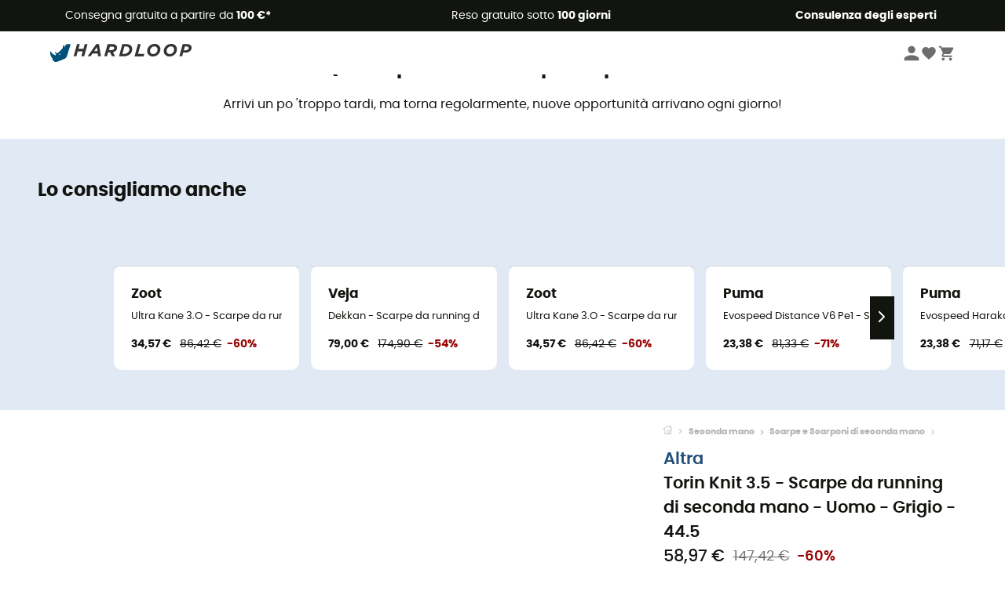

--- FILE ---
content_type: text/html; charset=utf-8
request_url: https://www.hardloop.it/prodotto/45518-altra-torin-knit-35-scarpe-da-running-di-seconda-mano-uomo-grigio-445
body_size: 66634
content:
<!DOCTYPE html><html lang="it"><head><meta charSet="utf-8"/><meta name="viewport" content="width=device-width"/><link rel="stylesheet" href="https://cdn.jsdelivr.net/npm/@alma/widgets@3.x.x/dist/widgets.min.css"/><title>Altra Torin Knit 3.5 - Scarpe da running di seconda mano - Uomo - Grigio - 44.5 | Hardloop</title><link id="linkCanonical" rel="canonical" href="https://www.hardloop.it/prodotto/45518-altra-torin-knit-35-scarpe-da-running-di-seconda-mano-uomo-grigio-445"/><meta name="description" lang="it" content="Altra Torin Knit 3.5 - Scarpe da running di seconda mano - Uomo - Grigio - 44.5 ✓ Ordina la tua attrezzatura di seconda mano su Hardloop ✓ Spedizione e reso gratuiti ✓ Consigli di esperti"/><meta name="title" lang="it" content="Altra Torin Knit 3.5 - Scarpe da running di seconda mano - Uomo - Grigio - 44.5 | Hardloop"/><meta property="og:type" content="website"/><meta property="og:url" content="https://www.hardloop.it/prodotto/45518-altra-torin-knit-35-scarpe-da-running-di-seconda-mano-uomo-grigio-445"/><meta property="og:image" content="https://images.hardloop.fr/378278-large_default/altra-torin-knit-35-scarpe-da-running-di-seconda-mano-uomo-grigio-445.jpg"/><meta property="og:title" content="Altra Torin Knit 3.5 - Scarpe da running di seconda mano - Uomo - Grigio - 44.5 | Hardloop"/><meta property="og:description" content="Altra Torin Knit 3.5 - Scarpe da running di seconda mano - Uomo - Grigio - 44.5 ✓ Ordina la tua attrezzatura di seconda mano su Hardloop ✓ Spedizione e reso gratuiti ✓ Consigli di esperti"/><meta name="twitter:card" content="product"/><meta name="twitter:site" content="@Hardloop"/><meta name="twitter:creator" content="@Hardloop"/><meta name="twitter:title" content="Altra Torin Knit 3.5 - Scarpe da running di seconda mano - Uomo - Grigio - 44.5 | Hardloop"/><meta name="twitter:description" content="Altra Torin Knit 3.5 - Scarpe da running di seconda mano - Uomo - Grigio - 44.5 ✓ Ordina la tua attrezzatura di seconda mano su Hardloop ✓ Spedizione e reso gratuiti ✓ Consigli di esperti"/><meta name="twitter:image" content="https://images.hardloop.fr/378278-large_default/altra-torin-knit-35-scarpe-da-running-di-seconda-mano-uomo-grigio-445.jpg"/><meta name="twitter:data1" content="Grigio"/><meta name="twitter:label1" content="Colore"/><meta name="twitter:data2" content="58,97 €"/><meta name="twitter:label2" content="Prezzo"/><meta name="robots" id="robotsIndexFollow" content="index, follow"/><meta name="next-head-count" content="23"/><meta property="fb:app_id" content="1553710858204972"/><meta name="google-signin-client_id" content="998540704-r4br47s553dst4cj60b01sm5j8q9nmd5.apps.googleusercontent.com"/><meta name="p:domain_verify" content="9d2f6b46402a1c940039349ce4746c46"/><link rel="manifest" href="/manifest.json"/><link href="https://fonts.googleapis.com" rel="preconnect"/><link href="https://apis.google.com" rel="preconnect"/><link href="https://www.google.com" rel="dns-prefetch"/><link type="image/png" rel="shortcut icon" sizes="32x32" href="https://img.hardloop.com/image/upload/w_32,f_auto,q_auto/v1626081886/front-media/favicon/favicon-32x32.png"/><link type="image/png" rel="shortcut icon" sizes="16x16" href="https://img.hardloop.com/image/upload/w_16,f_auto,q_auto/v1626081886/front-media/favicon/favicon-16x16.png"/><link rel="apple-touch-icon" sizes="32x32" href="https://img.hardloop.com/image/upload/w_32,f_auto,q_auto/v1626081886/front-media/favicon/favicon-32x32.png"/><meta name="theme-color" content="#0D426C"/><link rel="preload" href="/_next/static/css/54970546ff96ec8c.css" as="style"/><link rel="stylesheet" href="/_next/static/css/54970546ff96ec8c.css" data-n-g=""/><link rel="preload" href="/_next/static/css/ef46db3751d8e999.css" as="style"/><link rel="stylesheet" href="/_next/static/css/ef46db3751d8e999.css" data-n-p=""/><link rel="preload" href="/_next/static/css/7b8170244f1e468f.css" as="style"/><link rel="stylesheet" href="/_next/static/css/7b8170244f1e468f.css" data-n-p=""/><noscript data-n-css=""></noscript><script defer="" nomodule="" src="/_next/static/chunks/polyfills-c67a75d1b6f99dc8.js"></script><script src="/_next/static/chunks/webpack-99d388a2a4c741ca.js" defer=""></script><script src="/_next/static/chunks/framework-efd9b06bc990f6e4.js" defer=""></script><script src="/_next/static/chunks/main-c86401902c0b27b1.js" defer=""></script><script src="/_next/static/chunks/pages/_app-fd334428f76f7c1c.js" defer=""></script><script src="/_next/static/chunks/fec483df-8e73b009e2f3e42a.js" defer=""></script><script src="/_next/static/chunks/3154-3aee87b42019cd62.js" defer=""></script><script src="/_next/static/chunks/4669-844f34c59f689e4a.js" defer=""></script><script src="/_next/static/chunks/1426-6ef0ac170c9939e9.js" defer=""></script><script src="/_next/static/chunks/pages/prodotto/%5Bslug%5D-3bac1a66211ed7c8.js" defer=""></script><script src="/_next/static/e6f85b2a0be77083e93289293c63ae6eec5b9ac4/_buildManifest.js" defer=""></script><script src="/_next/static/e6f85b2a0be77083e93289293c63ae6eec5b9ac4/_ssgManifest.js" defer=""></script><style id="jss-server-side"></style></head><body><a class="skip-link" href="#app" aria-label="skip-link"></a><div id="form"></div><div id="__next"><div style="opacity:0;transition:opacity 200ms linear" pointer-events="none"><div style="background:white;height:2px;left:0;margin-left:-100%;position:fixed;top:0;transition:margin-left 200ms linear;width:100%;z-index:1031"></div></div><header class="header_header__3RG80"><div class="infoBar_infoBar__WNpzH "><div class="infoBar_promise__pKjvr infoBar_left__yDdK4"><span title="Consegna gratuita a partire da **100 €***"><span>Consegna gratuita a partire da <strong>100 €*</strong></span></span></div><div class="infoBar_promise__pKjvr infoBar_center__FSpKg"><span title="Reso gratuito sotto  **100 giorni**"><span>Reso gratuito sotto  <strong>100 giorni</strong></span></span></div><div class="infoBar_promise__pKjvr infoBar_right__J6J6s"><span title="**Consulenza degli esperti**"><strong>Consulenza degli esperti</strong></span><div class="infoBar_dropdown__86PxS" style="display:none"><div class="infoBar_link__aF9k1"><div><svg viewBox="0 0 20 20" width="25"><path d="M18.21,6v0h0a.4.4,0,0,0-.12-.16l0,0a.42.42,0,0,0-.19-.06H7.05a.43.43,0,0,0-.2.06l0,0a.28.28,0,0,0-.12.16h0V6a.43.43,0,0,0,0,.11V13A1.36,1.36,0,0,0,8,14.31h8.84A1.36,1.36,0,0,0,18.23,13V6.07A.43.43,0,0,0,18.21,6Zm-1.39.48-4,3.33a.62.62,0,0,1-.7,0l-4-3.34Zm.05,7.12H8A.61.61,0,0,1,7.42,13V6.87l4.23,3.51a1.37,1.37,0,0,0,.79.25,1.42,1.42,0,0,0,.83-.27l4.21-3.49V13A.61.61,0,0,1,16.87,13.56Z"></path><path d="M5.49,7.53H.91a.37.37,0,0,0-.37.37.38.38,0,0,0,.37.38H5.49a.38.38,0,0,0,.37-.38A.37.37,0,0,0,5.49,7.53Z"></path><path d="M5.49,9.28H2.66a.38.38,0,0,0-.37.38.37.37,0,0,0,.37.37H5.49a.37.37,0,0,0,.37-.37A.38.38,0,0,0,5.49,9.28Z"></path><path d="M5.49,11H4.07a.38.38,0,0,0-.37.38.37.37,0,0,0,.37.37H5.49a.37.37,0,0,0,.37-.37A.38.38,0,0,0,5.49,11Z"></path></svg></div><a href="https://faq.hardloop.com/hc/it/requests/new">Contattaci</a></div><div class="infoBar_link__aF9k1"><div><svg viewBox="0 0 20 20" width="25"><path d="M10,12.87a.38.38,0,0,1-.38-.38,2.7,2.7,0,0,1,1.51-2.73,1.7,1.7,0,0,0,1-1.8A2,2,0,0,0,10,6.17a2.15,2.15,0,0,0-2.2,2,.38.38,0,1,1-.75,0,2.89,2.89,0,0,1,3-2.79A2.79,2.79,0,0,1,12.93,8a2.45,2.45,0,0,1-1.41,2.45,2,2,0,0,0-1.15,2.08A.38.38,0,0,1,10,12.87Z"></path><circle cx="9.99" cy="14" r="0.6"></circle><path d="M10,19.05a9.05,9.05,0,1,1,9.05-9A9.06,9.06,0,0,1,10,19.05ZM10,1.7A8.3,8.3,0,1,0,18.3,10,8.31,8.31,0,0,0,10,1.7Z"></path></svg></div><a href="https://faq.hardloop.com/hc/it">Domande frequenti (FAQ)</a></div><div class="infoBar_link__aF9k1"><div><svg viewBox="0 0 20 20" width="25"><path d="M14.42,2.83H8.8A1.38,1.38,0,0,0,7.43,4.2V16.76a1.41,1.41,0,0,0,1.41,1.41h5.58a1.37,1.37,0,0,0,1.37-1.37V4.2A1.37,1.37,0,0,0,14.42,2.83ZM8.18,5.48H15v9.4H8.18Zm0-1.28a.62.62,0,0,1,.62-.62h5.62A.62.62,0,0,1,15,4.2v.53H8.18ZM15,16.8a.62.62,0,0,1-.62.62H8.84a.67.67,0,0,1-.66-.66V15.63H15Z"></path><circle cx="11.61" cy="16.52" r="0.58"></circle><path d="M16.69,3.43a.36.36,0,0,1-.33-.19.37.37,0,0,1,.14-.51l2.4-1.32a.38.38,0,0,1,.37.66l-2.4,1.32A.39.39,0,0,1,16.69,3.43Z"></path><path d="M17.11,4.53a.38.38,0,0,1-.37-.32.37.37,0,0,1,.31-.42l2-.3a.38.38,0,0,1,.43.31.38.38,0,0,1-.32.43l-2,.3Z"></path><path d="M15.79,2.47a.35.35,0,0,1-.25-.1.37.37,0,0,1,0-.53l.66-.71a.38.38,0,0,1,.53,0,.37.37,0,0,1,0,.53l-.66.71A.36.36,0,0,1,15.79,2.47Z"></path></svg>
</div><span class="infoBar_phoneLink__8j_SZ">+33 4 85 21 31 85</span></div></div></div></div><div class="menuTop_menuTop__UJSWg   "><a href="https://www.hardloop.it/"><img src="https://img.hardloop.com/image/upload/v1696315049/Strapi/logo_fond_transparent_sans_debord_1_094eb0a716.svg" alt="Hardloop logo" width="180" height="24" class="menuTop_logo__bgvKo"/></a><div class="menuTop_account__qcCVi"><div class="user_user__ZvVk2"><div class="user_userNotConnected__Jrt_j"><svg viewBox="0 0 25 25" width="22" aria-hidden="true"><path d="M12.5,12.5A5.33,5.33,0,1,0,7.17,7.17,5.33,5.33,0,0,0,12.5,12.5Zm0,2.66C8.94,15.16,1.85,17,1.85,20.49v2.66h21.3V20.49C23.15,17,16.06,15.16,12.5,15.16Z"></path></svg><span>Connettersi</span></div><nav class="user_navNotConnected__RyZSF "><div>Accesso</div><button>Connettersi</button><button>Password dimenticata</button></nav></div><span class="menuTop_accountIcons__2y9w3" title="La tua lista dei desideri"><svg viewBox="0 0 25 25" width="22" aria-hidden="true"><path d="M12.5,21.6l-1.44-1.31C6,15.66,2.58,12.6,2.58,8.85A5.4,5.4,0,0,1,8,3.4,5.94,5.94,0,0,1,12.5,5.47,5.94,5.94,0,0,1,17,3.4a5.4,5.4,0,0,1,5.46,5.45c0,3.75-3.37,6.81-8.48,11.45Z"></path></svg></span><span class="menuTop_accountIcons__2y9w3 " title="Il mio carrello"><svg viewBox="0 0 25 25" width="22" aria-hidden="true"><path d="M8.24,18.89A2.13,2.13,0,1,0,10.37,21,2.13,2.13,0,0,0,8.24,18.89Zm-6.39-17V4H4l3.83,8.08L6.38,14.67a2,2,0,0,0-.27,1,2.14,2.14,0,0,0,2.13,2.13H21V15.7H8.69a.27.27,0,0,1-.27-.27l0-.13,1-1.73h7.94a2.11,2.11,0,0,0,1.86-1.1L23,5.55A1,1,0,0,0,23.15,5,1.07,1.07,0,0,0,22.09,4H6.33l-1-2.13Zm17,17A2.13,2.13,0,1,0,21,21,2.13,2.13,0,0,0,18.89,18.89Z"></path></svg></span></div><div id="doof-results" class="doofinderResults_doofinderResults__xH8iF "><div class=""></div></div></div><div class="menuBottomMobile_level2Mobile__Y9DpG "><button type="button" class="menuBottomMobile_burger__Lzmmi" aria-label="Menu"><svg viewBox="0 0 28 28" width="25" aria-hidden="true"><path d="M3.5,21h21v-2.3h-21V21z M3.5,15.2h21v-2.3h-21V15.2z M3.5,7v2.3h21V7H3.5z"></path></svg></button><div class="menuDrawer_mobileNavDrawer__KrQWY "><div class="menuDrawer_navHeader__3SMIV"><div class="menuDrawer_dumyBack__9nP_2"></div><div></div><button type="button" aria-label="Chiudi menù"><svg viewBox="0 0 20 20" width="20" aria-hidden="true"><path d="M11.41,10,15.5,5.91A1,1,0,0,0,14.09,4.5L10,8.59,5.91,4.5A1,1,0,0,0,4.5,5.91L8.59,10,4.5,14.09a1,1,0,0,0,0,1.41,1,1,0,0,0,.71.29,1,1,0,0,0,.7-.29L10,11.41l4.09,4.09a1,1,0,0,0,.7.29,1,1,0,0,0,.71-.29,1,1,0,0,0,0-1.41Z"></path></svg></button></div><nav><button class="menuBottomMobile_subMenuBtn__xzEwd"><span>Abbigliamento<img alt="" width="20" aria-hidden="true"/></span><svg viewBox="0 0 20 20" width="20" aria-hidden="true" aria-label=""><path d="M7.66,16.8l6.09-6.09a1,1,0,0,0,0-1.42L7.66,3.2a1,1,0,0,0-1.41,0,1,1,0,0,0,0,1.41L11.63,10,6.25,15.39a1,1,0,0,0,0,1.41A1,1,0,0,0,7.66,16.8Z"></path></svg></button><button class="menuBottomMobile_subMenuBtn__xzEwd"><span>Scarpe<img alt="" width="20" aria-hidden="true"/></span><svg viewBox="0 0 20 20" width="20" aria-hidden="true" aria-label=""><path d="M7.66,16.8l6.09-6.09a1,1,0,0,0,0-1.42L7.66,3.2a1,1,0,0,0-1.41,0,1,1,0,0,0,0,1.41L11.63,10,6.25,15.39a1,1,0,0,0,0,1.41A1,1,0,0,0,7.66,16.8Z"></path></svg></button><button class="menuBottomMobile_subMenuBtn__xzEwd"><span>Escursionismo<img alt="" width="20" aria-hidden="true"/></span><svg viewBox="0 0 20 20" width="20" aria-hidden="true" aria-label=""><path d="M7.66,16.8l6.09-6.09a1,1,0,0,0,0-1.42L7.66,3.2a1,1,0,0,0-1.41,0,1,1,0,0,0,0,1.41L11.63,10,6.25,15.39a1,1,0,0,0,0,1.41A1,1,0,0,0,7.66,16.8Z"></path></svg></button><button class="menuBottomMobile_subMenuBtn__xzEwd"><span>Trail Running<img alt="" width="20" aria-hidden="true"/></span><svg viewBox="0 0 20 20" width="20" aria-hidden="true" aria-label=""><path d="M7.66,16.8l6.09-6.09a1,1,0,0,0,0-1.42L7.66,3.2a1,1,0,0,0-1.41,0,1,1,0,0,0,0,1.41L11.63,10,6.25,15.39a1,1,0,0,0,0,1.41A1,1,0,0,0,7.66,16.8Z"></path></svg></button><button class="menuBottomMobile_subMenuBtn__xzEwd"><span>Arrampicata<img alt="" width="20" aria-hidden="true"/></span><svg viewBox="0 0 20 20" width="20" aria-hidden="true" aria-label=""><path d="M7.66,16.8l6.09-6.09a1,1,0,0,0,0-1.42L7.66,3.2a1,1,0,0,0-1.41,0,1,1,0,0,0,0,1.41L11.63,10,6.25,15.39a1,1,0,0,0,0,1.41A1,1,0,0,0,7.66,16.8Z"></path></svg></button><button class="menuBottomMobile_subMenuBtn__xzEwd"><span>Sport Invernali<img alt="" width="20" aria-hidden="true"/></span><svg viewBox="0 0 20 20" width="20" aria-hidden="true" aria-label=""><path d="M7.66,16.8l6.09-6.09a1,1,0,0,0,0-1.42L7.66,3.2a1,1,0,0,0-1.41,0,1,1,0,0,0,0,1.41L11.63,10,6.25,15.39a1,1,0,0,0,0,1.41A1,1,0,0,0,7.66,16.8Z"></path></svg></button><button class="menuBottomMobile_subMenuBtn__xzEwd"><span>Ciclismo<img alt="" width="20" aria-hidden="true"/></span><svg viewBox="0 0 20 20" width="20" aria-hidden="true" aria-label=""><path d="M7.66,16.8l6.09-6.09a1,1,0,0,0,0-1.42L7.66,3.2a1,1,0,0,0-1.41,0,1,1,0,0,0,0,1.41L11.63,10,6.25,15.39a1,1,0,0,0,0,1.41A1,1,0,0,0,7.66,16.8Z"></path></svg></button><button class="menuBottomMobile_subMenuBtn__xzEwd"><span>Attività<img alt="" width="20" aria-hidden="true"/></span><svg viewBox="0 0 20 20" width="20" aria-hidden="true" aria-label=""><path d="M7.66,16.8l6.09-6.09a1,1,0,0,0,0-1.42L7.66,3.2a1,1,0,0,0-1.41,0,1,1,0,0,0,0,1.41L11.63,10,6.25,15.39a1,1,0,0,0,0,1.41A1,1,0,0,0,7.66,16.8Z"></path></svg></button><button class="menuBottomMobile_subMenuBtn__xzEwd" style="color:#529c21"><span>Seconda mano<img alt="" src="https://img.hardloop.com/image/upload/v1679329434/Strapi/https_img_hardloop_com_image_upload_v1625236629_hardgreen_gxwwto_6e1e745e41_6898198744.svg" width="20" aria-hidden="true"/></span><svg viewBox="0 0 20 20" width="20" aria-hidden="true" aria-label=""><path d="M7.66,16.8l6.09-6.09a1,1,0,0,0,0-1.42L7.66,3.2a1,1,0,0,0-1.41,0,1,1,0,0,0,0,1.41L11.63,10,6.25,15.39a1,1,0,0,0,0,1.41A1,1,0,0,0,7.66,16.8Z"></path></svg></button><button class="menuBottomMobile_subMenuBtn__xzEwd"><span>Marchi<img alt="" width="20" aria-hidden="true"/></span><svg viewBox="0 0 20 20" width="20" aria-hidden="true" aria-label=""><path d="M7.66,16.8l6.09-6.09a1,1,0,0,0,0-1.42L7.66,3.2a1,1,0,0,0-1.41,0,1,1,0,0,0,0,1.41L11.63,10,6.25,15.39a1,1,0,0,0,0,1.41A1,1,0,0,0,7.66,16.8Z"></path></svg></button><button class="menuBottomMobile_subMenuBtn__xzEwd" style="color:#9a0404"><span>Offerte<img alt="" width="20" aria-hidden="true"/></span><svg viewBox="0 0 20 20" width="20" aria-hidden="true" aria-label=""><path d="M7.66,16.8l6.09-6.09a1,1,0,0,0,0-1.42L7.66,3.2a1,1,0,0,0-1.41,0,1,1,0,0,0,0,1.41L11.63,10,6.25,15.39a1,1,0,0,0,0,1.41A1,1,0,0,0,7.66,16.8Z"></path></svg></button><button class="menuBottomMobile_subMenuBtn__xzEwd"><span>Consulenza degli esperti</span><svg viewBox="0 0 20 20" width="20" aria-hidden="true" aria-label=""><path d="M7.66,16.8l6.09-6.09a1,1,0,0,0,0-1.42L7.66,3.2a1,1,0,0,0-1.41,0,1,1,0,0,0,0,1.41L11.63,10,6.25,15.39a1,1,0,0,0,0,1.41A1,1,0,0,0,7.66,16.8Z"></path></svg></button></nav></div><div class="menuDrawer_mobileNavDrawer__KrQWY "><div class="menuDrawer_navHeader__3SMIV"><button type="button" aria-label="Torna al livello precedente"><svg viewBox="0 0 20 20" width="20" aria-hidden="true" aria-label=""><path d="M7.62,3.28l-6,6a1.06,1.06,0,0,0-.22.33,1,1,0,0,0,0,.76,1.06,1.06,0,0,0,.22.33l6,6A1,1,0,0,0,9,15.31L4.73,11h13a1,1,0,0,0,0-2H4.73L9,4.69A1,1,0,0,0,7.62,3.28Z"></path></svg></button><div></div><button type="button" aria-label="Chiudi menù"><svg viewBox="0 0 20 20" width="20" aria-hidden="true"><path d="M11.41,10,15.5,5.91A1,1,0,0,0,14.09,4.5L10,8.59,5.91,4.5A1,1,0,0,0,4.5,5.91L8.59,10,4.5,14.09a1,1,0,0,0,0,1.41,1,1,0,0,0,.71.29,1,1,0,0,0,.7-.29L10,11.41l4.09,4.09a1,1,0,0,0,.7.29,1,1,0,0,0,.71-.29,1,1,0,0,0,0-1.41Z"></path></svg></button></div><nav></nav></div><div class="menuDrawer_mobileNavDrawer__KrQWY "><div class="menuDrawer_navHeader__3SMIV"><button type="button" aria-label="Torna al livello precedente"><svg viewBox="0 0 20 20" width="20" aria-hidden="true" aria-label=""><path d="M7.62,3.28l-6,6a1.06,1.06,0,0,0-.22.33,1,1,0,0,0,0,.76,1.06,1.06,0,0,0,.22.33l6,6A1,1,0,0,0,9,15.31L4.73,11h13a1,1,0,0,0,0-2H4.73L9,4.69A1,1,0,0,0,7.62,3.28Z"></path></svg></button><div></div><button type="button" aria-label="Chiudi menù"><svg viewBox="0 0 20 20" width="20" aria-hidden="true"><path d="M11.41,10,15.5,5.91A1,1,0,0,0,14.09,4.5L10,8.59,5.91,4.5A1,1,0,0,0,4.5,5.91L8.59,10,4.5,14.09a1,1,0,0,0,0,1.41,1,1,0,0,0,.71.29,1,1,0,0,0,.7-.29L10,11.41l4.09,4.09a1,1,0,0,0,.7.29,1,1,0,0,0,.71-.29,1,1,0,0,0,0-1.41Z"></path></svg></button></div><nav></nav></div><div class="menuBottomMobile_backgroundMobile__vNo1b "></div></div></header><div class="header_background__SDaDS "></div><div class="layout_mainContainer__usyQU" style="--padding:undefinedpx"><div class="layout_offers__xhlup"><div><p><a href="https://faq.hardloop.com/hc/it/articles/23110140462226-Come-assicurarti-che-il-tuo-ordine-arrivi-prima-di-Natale">🎁 Natale - Consegna garantita in tempo per qualsiasi ordine effettuato prima del 18/12 🌲 + info qui 👉</a></p></div></div><div><div class="productShow_noProductContainer__8OtAC"><div><span>Questo prodotto non è più disponibile</span><p>Arrivi un po &#x27;troppo tardi, ma torna regolarmente, nuove opportunità arrivano ogni giorno!</p></div><section class="slider_sliderContainer__Vy9s2  " style="background-color:#E1E9F5"><div class="slider_homeTitle__ghMkh"><h2>Lo consigliamo anche</h2><div class="slider_homeSubtitle__krChG"> </div></div><div class="slider_itemsOuter__Bp4TP"><div class="slider_itemsMiddle__yVtNN"><div class="slider_itemsInner__PxrcC" style="transform:translateX(0%)"><a class="productCard_itemCard__Jdruu " title="Zoot - Ultra Kane 3.O - Scarpe da running di seconda mano - Donna - Grigio - 38" href="https://www.hardloop.it/prodotto/52940-zoot-ultra-kane-3o-scarpe-da-running-di-seconda-mano-donna-grigio-38"><div class="productCard_photoContainer__3R1SN"><div class="lazyload-wrapper "><div class="lazyload-placeholder"></div></div><span class="productCard_eco__RVpXG">Usato</span></div><div class="productCard_content__ppVXr"><span class="productCard_brand__7C1uP">Zoot</span><div class="productCard_name__7uHde"><span>Ultra Kane 3.O - Scarpe da running di seconda mano - Donna - Grigio - 38<!-- --> </span></div><div class="productCard_priceReduction__TIkgX"><span class="productCard_newPrice__oV6mH">34,57 €</span><div><span class="productCard_oldPrice__1wNHl">86,42 €</span><span class="productCard_reduction__rmk2K">-60%</span></div></div></div></a><a class="productCard_itemCard__Jdruu " title="Veja - Dekkan - Scarpe da running di seconda mano - Grigio - 40" href="https://www.hardloop.it/prodotto/72532-veja-dekkan-scarpe-da-running-di-seconda-mano-grigio-40"><div class="productCard_photoContainer__3R1SN"><div class="lazyload-wrapper "><div class="lazyload-placeholder"></div></div><span class="productCard_eco__RVpXG">Usato</span></div><div class="productCard_content__ppVXr"><span class="productCard_brand__7C1uP">Veja</span><div class="productCard_name__7uHde"><span>Dekkan - Scarpe da running di seconda mano - Grigio - 40<!-- --> </span></div><div class="productCard_priceReduction__TIkgX"><span class="productCard_newPrice__oV6mH">79,00 €</span><div><span class="productCard_oldPrice__1wNHl">174,90 €</span><span class="productCard_reduction__rmk2K">-54%</span></div></div></div></a><a class="productCard_itemCard__Jdruu " title="Zoot - Ultra Kane 3.O - Scarpe da running di seconda mano - Donna - Grigio - 38" href="https://www.hardloop.it/prodotto/52940-zoot-ultra-kane-3o-scarpe-da-running-di-seconda-mano-donna-grigio-38"><div class="productCard_photoContainer__3R1SN"><div class="lazyload-wrapper "><div class="lazyload-placeholder"></div></div><span class="productCard_eco__RVpXG">Usato</span></div><div class="productCard_content__ppVXr"><span class="productCard_brand__7C1uP">Zoot</span><div class="productCard_name__7uHde"><span>Ultra Kane 3.O - Scarpe da running di seconda mano - Donna - Grigio - 38<!-- --> </span></div><div class="productCard_priceReduction__TIkgX"><span class="productCard_newPrice__oV6mH">34,57 €</span><div><span class="productCard_oldPrice__1wNHl">86,42 €</span><span class="productCard_reduction__rmk2K">-60%</span></div></div></div></a><a class="productCard_itemCard__Jdruu " title="Puma - Evospeed Distance V6 Pe1 - Scarpe da running di seconda mano - Donna - Blu - 40.5" href="https://www.hardloop.it/prodotto/55110-puma-evospeed-distance-v6-pe1-scarpe-da-running-di-seconda-mano-donna-blu-405"><div class="productCard_photoContainer__3R1SN"><div class="lazyload-wrapper "><div class="lazyload-placeholder"></div></div><span class="productCard_eco__RVpXG">Usato</span></div><div class="productCard_content__ppVXr"><span class="productCard_brand__7C1uP">Puma</span><div class="productCard_name__7uHde"><span>Evospeed Distance V6 Pe1 - Scarpe da running di seconda mano - Donna - Blu - 40.5<!-- --> </span></div><div class="productCard_priceReduction__TIkgX"><span class="productCard_newPrice__oV6mH">23,38 €</span><div><span class="productCard_oldPrice__1wNHl">81,33 €</span><span class="productCard_reduction__rmk2K">-71%</span></div></div></div></a><a class="productCard_itemCard__Jdruu " title="Puma - Evospeed Haraka V3 - Scarpe da running di seconda mano - Donna - Blu - 37.5" href="https://www.hardloop.it/prodotto/55111-puma-evospeed-haraka-v3-scarpe-da-running-di-seconda-mano-donna-blu-375"><div class="productCard_photoContainer__3R1SN"><div class="lazyload-wrapper "><div class="lazyload-placeholder"></div></div><span class="productCard_eco__RVpXG">Usato</span></div><div class="productCard_content__ppVXr"><span class="productCard_brand__7C1uP">Puma</span><div class="productCard_name__7uHde"><span>Evospeed Haraka V3 - Scarpe da running di seconda mano - Donna - Blu - 37.5<!-- --> </span></div><div class="productCard_priceReduction__TIkgX"><span class="productCard_newPrice__oV6mH">23,38 €</span><div><span class="productCard_oldPrice__1wNHl">71,17 €</span><span class="productCard_reduction__rmk2K">-67%</span></div></div></div></a><a class="productCard_itemCard__Jdruu " title="Asics - Meta ride - Scarpe da running di seconda mano - Uomo - Nero - 40" href="https://www.hardloop.it/prodotto/58860-asics-meta-ride-scarpe-da-running-di-seconda-mano-uomo-nero-40"><div class="productCard_photoContainer__3R1SN"><div class="lazyload-wrapper "><div class="lazyload-placeholder"></div></div><span class="productCard_eco__RVpXG">Usato</span></div><div class="productCard_content__ppVXr"><span class="productCard_brand__7C1uP">Asics</span><div class="productCard_name__7uHde"><span>Meta ride - Scarpe da running di seconda mano - Uomo - Nero - 40<!-- --> </span></div><div class="productCard_priceReduction__TIkgX"><span class="productCard_newPrice__oV6mH">88,96 €</span><div><span class="productCard_oldPrice__1wNHl">177,92 €</span><span class="productCard_reduction__rmk2K">-50%</span></div></div></div></a><a class="productCard_itemCard__Jdruu " title="Puma - Nitro - Scarpe da running di seconda mano - Blu - 41" href="https://www.hardloop.it/prodotto/72427-puma-nitro-scarpe-da-running-di-seconda-mano-blu-41"><div class="productCard_photoContainer__3R1SN"><div class="lazyload-wrapper "><div class="lazyload-placeholder"></div></div><span class="productCard_eco__RVpXG">Usato</span></div><div class="productCard_content__ppVXr"><span class="productCard_brand__7C1uP">Puma</span><div class="productCard_name__7uHde"><span>Nitro - Scarpe da running di seconda mano - Blu - 41<!-- --> </span></div><div class="productCard_priceReduction__TIkgX"><span class="productCard_newPrice__oV6mH">69,95 €</span><div><span class="productCard_oldPrice__1wNHl">139,90 €</span><span class="productCard_reduction__rmk2K">-50%</span></div></div></div></a><a class="productCard_itemCard__Jdruu " title="Odlo - Titus - Pantaloni da corsa - Donna di seconda mano - Beige - 34" href="https://www.hardloop.it/prodotto/52852-odlo-titus-pantaloni-da-corsa-donna-di-seconda-mano-beige-34"><div class="productCard_photoContainer__3R1SN"><div class="lazyload-wrapper "><div class="lazyload-placeholder"></div></div><span class="productCard_eco__RVpXG">Usato</span></div><div class="productCard_content__ppVXr"><span class="productCard_brand__7C1uP">Odlo</span><div class="productCard_name__7uHde"><span>Titus - Pantaloni da corsa - Donna di seconda mano - Beige - 34<!-- --> </span></div><div class="productCard_priceReduction__TIkgX"><span class="productCard_newPrice__oV6mH">16,01 €</span><div><span class="productCard_oldPrice__1wNHl">45,75 €</span><span class="productCard_reduction__rmk2K">-65%</span></div></div></div></a><a class="productCard_itemCard__Jdruu " title="Reebok - Pantaloni da corsa - Donna di seconda mano - Nero - 2XS" href="https://www.hardloop.it/prodotto/46365-reebok-pantaloni-da-corsa-donna-di-seconda-mano-nero-2xs"><div class="productCard_photoContainer__3R1SN"><div class="lazyload-wrapper "><div class="lazyload-placeholder"></div></div><span class="productCard_eco__RVpXG">Usato</span></div><div class="productCard_content__ppVXr"><span class="productCard_brand__7C1uP">Reebok</span><div class="productCard_name__7uHde"><span>Pantaloni da corsa - Donna di seconda mano - Nero - 2XS<!-- --> </span></div><div class="productCard_priceReduction__TIkgX"><span class="productCard_newPrice__oV6mH">12,20 €</span><div><span class="productCard_oldPrice__1wNHl">30,50 €</span><span class="productCard_reduction__rmk2K">-60%</span></div></div></div></a><a class="productCard_itemCard__Jdruu " title="Kari Traa - Sjolvsagt Tights - Pantaloni da corsa - Donna di seconda mano - Marrone - M" href="https://www.hardloop.it/prodotto/53785-kari-traa-sjolvsagt-tights-pantaloni-da-corsa-donna-di-seconda-mano-marrone-m"><div class="productCard_photoContainer__3R1SN"><div class="lazyload-wrapper "><div class="lazyload-placeholder"></div></div><span class="productCard_eco__RVpXG">Usato</span></div><div class="productCard_content__ppVXr"><span class="productCard_brand__7C1uP">Kari Traa</span><div class="productCard_name__7uHde"><span>Sjolvsagt Tights - Pantaloni da corsa - Donna di seconda mano - Marrone - M<!-- --> </span></div><div class="productCard_priceReduction__TIkgX"><span class="productCard_newPrice__oV6mH">16,77 €</span><div><span class="productCard_oldPrice__1wNHl">55,92 €</span><span class="productCard_reduction__rmk2K">-70%</span></div></div></div></a><a class="productCard_itemCard__Jdruu " title="Happy &amp; So - Giacca a vento - Donna di seconda mano - Grigio - XS" href="https://www.hardloop.it/prodotto/45412-happy-and-so-giacca-a-vento-donna-di-seconda-mano-grigio-xs"><div class="productCard_photoContainer__3R1SN"><div class="lazyload-wrapper "><div class="lazyload-placeholder"></div></div><span class="productCard_eco__RVpXG">Usato</span></div><div class="productCard_content__ppVXr"><span class="productCard_brand__7C1uP">Happy &amp; So</span><div class="productCard_name__7uHde"><span>Giacca a vento - Donna di seconda mano - Grigio - XS<!-- --> </span></div><div class="productCard_priceReduction__TIkgX"><span class="productCard_newPrice__oV6mH">18,30 €</span><div><span class="productCard_oldPrice__1wNHl">61,00 €</span><span class="productCard_reduction__rmk2K">-70%</span></div></div></div></a><a class="productCard_itemCard__Jdruu " title="Kari Traa - Driva Bra - Reggiseno sportivo di seconda mano - Rosso - 90C High Support" href="https://www.hardloop.it/prodotto/59250-kari-traa-driva-bra-reggiseno-sportivo-di-seconda-mano-rosso-90c-high-support"><div class="productCard_photoContainer__3R1SN"><div class="lazyload-wrapper "><div class="lazyload-placeholder"></div></div><span class="productCard_eco__RVpXG">Usato</span></div><div class="productCard_content__ppVXr"><span class="productCard_brand__7C1uP">Kari Traa</span><div class="productCard_name__7uHde"><span>Driva Bra - Reggiseno sportivo di seconda mano - Rosso - 90C High Support<!-- --> </span></div><div class="productCard_priceReduction__TIkgX"><span class="productCard_newPrice__oV6mH">30,50 €</span><div><span class="productCard_oldPrice__1wNHl">61,00 €</span><span class="productCard_reduction__rmk2K">-50%</span></div></div></div></a></div><div class="slider_itemsNav__iNoC1"><button style="display:none"><svg viewBox="0 0 20 20" width="20" aria-hidden="true" aria-label=""><path d="m12.34,3.2l-6.09,6.1c-.39.39-.39,1.02,0,1.41l6.09,6.1c.39.39,1.02.39,1.41,0,.2-.2.29-.45.29-.71s-.1-.51-.29-.71l-5.39-5.39,5.39-5.39c.2-.2.29-.45.29-.71s-.1-.51-.29-.71c-.39-.39-1.02-.39-1.41,0Z"></path></svg></button><button class="slider_right__x61rk" style="display:block"><svg viewBox="0 0 20 20" width="20" aria-hidden="true" aria-label=""><path d="M7.66,16.8l6.09-6.09a1,1,0,0,0,0-1.42L7.66,3.2a1,1,0,0,0-1.41,0,1,1,0,0,0,0,1.41L11.63,10,6.25,15.39a1,1,0,0,0,0,1.41A1,1,0,0,0,7.66,16.8Z"></path></svg></button></div></div></div></section></div><div class="productShow_productTop__K6GXq container1200"><div class="productImages_imagesContainer__qwCTR"><div><div><div class="productImages_sliderContainer__xeE_Y"><div class="productImages_thumbnails__CMfJV"><div class="productImages_thumbInner__WfAZ6"></div></div><div class="productImages_imagesOuter__ZnNCn"><div><style>
        #label, #div-label { background-color: #11140f;  }
        
            #div-label:before { border-right-color: #11140f }
            #div-label:after { border-right-color: #11140f }
      </style><div id="div-label" class="productImages_promo__MUZfx"><span id="label">Black Week</span></div></div><div><style>
        #eco-conçu, #div-eco-conçu { background-color: #298415;  }
        
      </style><div id="div-eco-conçu" class="productImages_ecoButton__E1crU productImages_hasOtherLabels__zIZIG"><span id="eco-conçu">Sostenibile</span></div></div><div><style>
        #pre-owned, #div-pre-owned { background-color: #298415;  }
        
      </style><div id="div-pre-owned" class="productImages_preOwned__sFRqa"><span id="pre-owned">Usato</span></div></div><div class="productImages_imagesInner__qtqoT"></div></div></div></div></div><div class="productImages_colorContainer__WLAbb"></div></div><div class="productImages_zoomPopup__qzUsJ "><button type="button" class="productImages_closeZoom__Sg88M"><svg viewBox="0 0 20 20" width="30"><path d="M11.41,10,15.5,5.91A1,1,0,0,0,14.09,4.5L10,8.59,5.91,4.5A1,1,0,0,0,4.5,5.91L8.59,10,4.5,14.09a1,1,0,0,0,0,1.41,1,1,0,0,0,.71.29,1,1,0,0,0,.7-.29L10,11.41l4.09,4.09a1,1,0,0,0,.7.29,1,1,0,0,0,.71-.29,1,1,0,0,0,0-1.41Z"></path></svg></button><div class="productImages_navZoom___i_ES"><button type="button"><svg viewBox="0 0 20 20" width="30"><path d="M16.8,12.34,10.71,6.25a1,1,0,0,0-1.42,0L3.2,12.34a1,1,0,0,0,0,1.41,1,1,0,0,0,1.41,0L10,8.37l5.39,5.38a1,1,0,0,0,1.41,0A1,1,0,0,0,16.8,12.34Z"></path></svg></button><span>2<!-- --> / <!-- -->0</span><button type="button"><svg viewBox="0 0 20 20" width="30"><path d="M3.2,7.66l6.09,6.09a1,1,0,0,0,1.42,0L16.8,7.66a1,1,0,0,0,0-1.41,1,1,0,0,0-1.41,0L10,11.63,4.61,6.25a1,1,0,0,0-1.41,0A1,1,0,0,0,3.2,7.66Z"></path></svg></button></div><img src="undefined?w=auto&amp;h=auto&amp;q=80" alt="Altra Torin Knit 3.5 - Scarpe da running di seconda mano - Uomo - Grigio - 44.5 | Hardloop"/></div><div class="productInfos_infosContainer__WJ2Ou"><ul class="breadcrumbs_breadcrumbs__T6NlD "><li><a href="https://www.hardloop.it/pre-owned"><svg viewBox="0 0 20 20" width="12" class="breadcrumbs_home__25tRc"><path d="M19.32,6.49,17.5,5.22V1.49A1.38,1.38,0,0,0,16.12.11H15.3a1.39,1.39,0,0,0-1.39,1.38V2.72L10,0,.68,6.48A1.38,1.38,0,0,0,.06,7.64V9.4H2.5v9.22A1.38,1.38,0,0,0,3.89,20H16.11a1.38,1.38,0,0,0,1.39-1.38V9.4h2.44V7.64A1.38,1.38,0,0,0,19.32,6.49ZM7.72,18.86V11.28A.25.25,0,0,1,8,11H12a.25.25,0,0,1,.24.25v7.58ZM18.81,8.26H16.36V18.62a.25.25,0,0,1-.25.24H13.42V11.28A1.38,1.38,0,0,0,12,9.89H8a1.38,1.38,0,0,0-1.38,1.39v7.58H3.89a.25.25,0,0,1-.25-.24V8.26H1.19V7.64a.26.26,0,0,1,.13-.21l8.68-6L15.05,4.9V1.49a.25.25,0,0,1,.25-.24h.82a.24.24,0,0,1,.24.24V5.82l2.31,1.61h0a.24.24,0,0,1,.12.2Z"></path></svg><svg viewBox="0 0 20 20" width="10"><path d="M7.66,16.8l6.09-6.09a1,1,0,0,0,0-1.42L7.66,3.2a1,1,0,0,0-1.41,0,1,1,0,0,0,0,1.41L11.63,10,6.25,15.39a1,1,0,0,0,0,1.41A1,1,0,0,0,7.66,16.8Z"></path></svg></a></li><li><a title="Seconda mano" href="https://www.hardloop.it/prodotti/6077-vestiti-usati-scarpe-attrezzatura-seconda-mano">Seconda mano</a><svg viewBox="0 0 20 20" width="10"><path d="M7.66,16.8l6.09-6.09a1,1,0,0,0,0-1.42L7.66,3.2a1,1,0,0,0-1.41,0,1,1,0,0,0,0,1.41L11.63,10,6.25,15.39a1,1,0,0,0,0,1.41A1,1,0,0,0,7.66,16.8Z"></path></svg></li><li><a title="Scarpe e Scarponi di seconda mano" href="https://www.hardloop.it/prodotti/6106-scarpe-e-scarponi-seconda-mano">Scarpe e Scarponi di seconda mano</a><svg viewBox="0 0 20 20" width="10"><path d="M7.66,16.8l6.09-6.09a1,1,0,0,0,0-1.42L7.66,3.2a1,1,0,0,0-1.41,0,1,1,0,0,0,0,1.41L11.63,10,6.25,15.39a1,1,0,0,0,0,1.41A1,1,0,0,0,7.66,16.8Z"></path></svg></li><li><a title="Scarpe da running di seconda mano" href="https://www.hardloop.it/prodotti/6110-scarpe-da-running-seconda-mano">Scarpe da running di seconda mano</a></li></ul><h1 class="productInfos_productName__qs2zg"><a class="productInfos_manufacturer__jIf80" href="https://www.hardloop.it/prodotti/7336-second-hand-altra">Altra</a><span>Torin Knit 3.5 - Scarpe da running di seconda mano - Uomo - Grigio - 44.5</span></h1><a href="#bv-reviews"></a><div class="productInfos_priceContainer__AGvs7"><span class="productInfos_normalPrice__USOo4">58,97 €</span><div><span class="productInfos_oldPrice__FyrOw">147,42 €</span><span class="productInfos_reduction__vgbzJ">-60%</span></div></div><div class="productInfos_priceContainer__AGvs7"><span class="productInfos_includedVat__9UY6n">IVA inclusa</span></div><div class="productInfos_almaWidgetContainer__SvxSv">o <div id="alma-widget"></div> con <svg viewBox="0 0 360 109" width="50" aria-hidden="true" aria-label="" fill="none" xmlns="http://www.w3.org/2000/svg"><path d="M333.24 28.3462V38.4459C327.504 31.1018 319.176 26.5132 309.288 26.5132C290.208 26.5132 275.424 43.5497 275.424 64.5757C275.424 85.6018 290.208 102.638 309.288 102.638C319.872 102.638 328.668 97.3908 334.416 89.1241V100.817H352.668V28.3462H333.24ZM314.028 84.4876C303.42 84.4876 294.828 75.574 294.828 64.5757C294.828 53.5775 303.42 44.6639 314.028 44.6639C324.636 44.6639 333.228 53.5775 333.228 64.5757C333.228 75.574 324.636 84.4876 314.028 84.4876ZM109.5 8.23073H128.916V100.805H109.5V8.23073ZM151.248 59.7356C151.248 39.8117 163.5 26.5252 180.468 26.5252C191.004 26.5252 199.332 31.1976 204.348 39.1648C209.376 31.1976 217.692 26.5252 228.228 26.5252C245.196 26.5252 257.448 39.8117 257.448 59.7356V100.817H238.032V57.639C238.032 49.8635 232.872 44.7957 226.044 44.7957C219.216 44.7957 214.056 49.8755 214.056 57.639V100.817H194.64V57.639C194.64 49.8635 189.48 44.7957 182.652 44.7957C175.824 44.7957 170.664 49.8755 170.664 57.639V100.817H151.248V59.7356ZM74.34 29.101C69.744 11.9088 60.0241 6.40967 50.772 6.40967C41.5201 6.40967 31.8 11.9088 27.204 29.101L7.24805 100.829H26.916C30.12 88.8485 39.996 82.1753 50.772 82.1753C61.548 82.1753 71.424 88.8605 74.6281 100.829H94.3081L74.34 29.101ZM50.772 65.4623C44.508 65.4623 38.8321 67.8345 34.6441 71.6803L45.924 29.9397C47.0041 25.9501 48.6001 24.6802 50.784 24.6802C52.9681 24.6802 54.5641 25.9501 55.6441 29.9397L66.912 71.6803C62.724 67.8345 57.036 65.4623 50.772 65.4623Z" fill="#FA5022"></path></svg></div><div class="productInfos_combinationsContainer__gNwXo"><div class="productInfos_colorContainer__g_8T_"><label for="color" class="productInfos_colorTitle__9dw_l">Colore<!-- --> : <span>Grigio</span></label><ul class="productInfos_colors__ZuItn" id="color"><li class="productInfos_chosenColor__eDjW9"><div class="lazyload-wrapper "><div class="lazyload-placeholder"></div></div></li></ul></div><div class="productInfos_colorContainer__g_8T_"><div class="productInfos_sizeHeader__BVQtf"><label for="size" class="productInfos_colorTitle__9dw_l">Numero di scarpe<!-- --> :</label><div><a class="sizeChart_sizeChart__Lg9Gq" target="_blank" href="/boutique/content/101-altra-guida-alle-taglie" rel="noreferrer">Guida alle taglie</a></div></div><select class="productInfos_sizeField__oeY1o" id="size"><option value="510751" selected="">44.5 - Esaurito</option></select></div></div><div class="productInfos_condition__zxsqL"><div><span class="productInfos_title__US4Sx">Stato : </span><span>Nuovo senza etichetta</span></div><div class="productInfos_icon__y3uYy"><svg viewBox="0 0 20 20" width="20" aria-hidden="true" aria-label=""><path d="M10,18.17c-4.5,0-8.17-3.66-8.17-8.17S5.5,1.83,10,1.83s8.17,3.67,8.17,8.17-3.67,8.17-8.17,8.17Zm0-15.51c-4.05,0-7.34,3.29-7.34,7.34s3.29,7.34,7.34,7.34,7.34-3.29,7.34-7.34-3.29-7.34-7.34-7.34Z"></path><path d="M10,15.14c-.23,0-.41-.19-.41-.41V7.3c0-.23,.19-.41,.41-.41s.41,.19,.41,.41v7.42c0,.23-.19,.41-.41,.41Z"></path><circle cx="10" cy="4.6" r=".67"></circle></svg></div></div><div class="productInfos_payment__a2Dls"><div class="productInfos_cartWishContainer__WEYwf"><button type="submit" disabled="" class="productInfos_addCart__eH1E2  productInfos_noCombAvailable__8J2ag mainCta_mainCta__Ergwr" style="--backgroundColor:#298415;--textColor:white;--backgroundColorHover:#1c620d;--textSize:1.3125rem">Non disponibile</button><button type="button" class="productInfos_heartBtn__5m2MB"><svg viewBox="0 0 20 20" class="productInfos_heartEmpty__EXsyq" width="25"><path d="M10,18h0a1.26,1.26,0,0,1-.93-.43l-7-8.16A.41.41,0,0,1,2,9.3,4.61,4.61,0,0,1,8.68,3.05,4.69,4.69,0,0,1,10,4.8a4.69,4.69,0,0,1,1.32-1.75A4.6,4.6,0,0,1,18,9.3a.24.24,0,0,1-.06.11l-7,8.16A1.22,1.22,0,0,1,10,18Z"></path></svg></button></div></div><div class="productInfos_promises__BeAdC"><div class="productInfos_promise__TWwfj productInfos_delivery___b9IW"><svg viewBox="0 0 20 20" width="25"><path d="M16.18,8.81a4,4,0,0,0-.7.07L14,4.23H11.66V5h1.77l.46,1.41-6.09,1-.29-1h.94V5.64H5.59v.75H6.73l.39,1.4L5.76,9.41a3.4,3.4,0,0,0-1.94-.6A3.5,3.5,0,1,0,6.33,9.89l1-1.22,1,3.55a1.32,1.32,0,0,0-.28.78,1.33,1.33,0,0,0,2.66,0,1.29,1.29,0,0,0-.21-.67l3.92-4.22.32,1a3.47,3.47,0,1,0,1.42-.31ZM6.55,12.29A2.73,2.73,0,1,1,3.82,9.56,2.66,2.66,0,0,1,5.27,10L3.54,12.05l.57.49,1.73-2.07A2.71,2.71,0,0,1,6.55,12.29ZM9.4,13.58A.58.58,0,1,1,10,13,.58.58,0,0,1,9.4,13.58ZM10,11.81a1.33,1.33,0,0,0-.57-.14,1.35,1.35,0,0,0-.4.08L8,8.15l6.12-1,.06.18ZM16.18,15A2.72,2.72,0,0,1,15,9.84l.82,2.57.71-.23-.82-2.57a2.42,2.42,0,0,1,.47,0,2.73,2.73,0,1,1,0,5.46Z"></path></svg><div><span>Consegna gratuita a partire da 100 €</span></div></div><div class="productInfos_promise__TWwfj"><svg viewBox="0 0 20 20" width="25"><path d="M19.17,11.35,17.29,9.48a.37.37,0,0,0-.53,0,.39.39,0,0,0,0,.53L18,11.24H13.21a.38.38,0,0,0,0,.75H18l-1.24,1.23a.39.39,0,0,0,0,.53.4.4,0,0,0,.27.11.38.38,0,0,0,.26-.11l1.88-1.87A.39.39,0,0,0,19.17,11.35Z"></path><path d="M13.9,12.62v1.22L8.48,15.65V8.86L9.9,10.28a.39.39,0,0,0,.27.11l.12,0,3.61-1.2v1.44h.75V8.93l1.82-.61a.38.38,0,0,0,.25-.27.37.37,0,0,0-.1-.35L14.53,5.64h0a.21.21,0,0,0-.1-.06s0,0,0,0L8.23,3.47a.46.46,0,0,0-.26,0L2.46,5.55h0a.42.42,0,0,0-.14.09l-1.91,2A.36.36,0,0,0,.31,8a.4.4,0,0,0,.24.27l1.67.61v5.25a.39.39,0,0,0,.25.35l5.5,2a.31.31,0,0,0,.13,0l.12,0,6.17-2.06a.38.38,0,0,0,.26-.35v-1.5ZM15.65,7.8l-1.51.5h0L10.27,9.59,8.8,8.12l1-.33,4.38-1.45Zm-14.31,0L2.7,6.34,7.42,8.1,6,9.47Zm6.39,7.88L3,13.85V9.15l3,1.11.13,0a.42.42,0,0,0,.26-.1L7.73,8.85Zm.38-8.07L3.67,5.9,8.11,4.23l5,1.68-1.59.53Z"></path></svg><span><sub>Reso gratuito entro 100 giorni</sub></span></div><div class="productInfos_promise__TWwfj"><svg viewBox="0 0 20 20" width="25"><path d="M15.86,17.49l-.1,0a.34.34,0,0,1-.25-.24c-1.46-4.57-2.33-6.82-5.82-9.57,4.35,4.64,4.85,7.39,4.88,7.52a.37.37,0,0,1-.23.41c-2.12.86-3.83.93-5.25.22C6.53,14.54,5.56,11,4.7,7.78A18.42,18.42,0,0,0,3,3.09a.38.38,0,0,1,0-.4.4.4,0,0,1,.36-.18c.42,0,10.25,1,13,5.92a6.21,6.21,0,0,1-.14,6,15.36,15.36,0,0,1,.69,2.08.37.37,0,0,1-.12.38l-.68.56A.34.34,0,0,1,15.86,17.49ZM6.2,4.43a.36.36,0,0,1,.2.06c6.74,4.2,7.83,6.32,9.65,12l.06-.06a14.1,14.1,0,0,0-.66-1.89.37.37,0,0,1,0-.31c1-2.05,1.1-3.87.24-5.42C13.57,5,6.35,3.67,4,3.35A24.74,24.74,0,0,1,5.43,7.59c.81,3,1.74,6.43,4,7.55A5.37,5.37,0,0,0,13.75,15C13.43,14,12,10.41,6,5.09a.37.37,0,0,1,0-.51A.36.36,0,0,1,6.2,4.43Z"></path></svg><span><sub>Climaticamente neutro</sub></span></div></div><div class="linkedProducts_isDesktop__B_8ko"></div></div></div><div class="productShow_infosDetails__Ix_3R"><div class="technicalTable_techTable___FdiI "><button type="button" aria-expanded="false" class="productShow_accordionTitle__nujCH productShow_last__gkXOa"><span>Specifiche tecniche</span><svg viewBox="0 0 20 20" width="20" class="" aria-hidden="true"><path d="M3.2,7.66l6.09,6.09a1,1,0,0,0,1.42,0L16.8,7.66a1,1,0,0,0,0-1.41,1,1,0,0,0-1.41,0L10,11.63,4.61,6.25a1,1,0,0,0-1.41,0A1,1,0,0,0,3.2,7.66Z"></path></svg></button><div class="productShow_accordionContent__Zqz3_ "><div class="technicalTable_techAll__aHiZN technicalTable_hasHardguide__ssMPQ "><div class="technicalTable_hardguideCardTech__XcXwa"><div class="hardguides_hardguideCard__uU3kX hardguides_hardTech__gYPjc"><div class="hardguides_card__AIT2T"><div class="hardguides_header__IJIx7"><span>Bisogno di un consiglio?</span><span>Chiedi ai nostri HardGuides!</span></div><div class="hardguides_guide__mAxlT"><div class="hardguides_photo__Q4OVA"><span style="box-sizing:border-box;display:inline-block;overflow:hidden;width:initial;height:initial;background:none;opacity:1;border:0;margin:0;padding:0;position:relative;max-width:100%"><span style="box-sizing:border-box;display:block;width:initial;height:initial;background:none;opacity:1;border:0;margin:0;padding:0;max-width:100%"><img style="display:block;max-width:100%;width:initial;height:initial;background:none;opacity:1;border:0;margin:0;padding:0" alt="" aria-hidden="true" src="data:image/svg+xml,%3csvg%20xmlns=%27http://www.w3.org/2000/svg%27%20version=%271.1%27%20width=%27200%27%20height=%27200%27/%3e"/></span><img alt="" src="[data-uri]" decoding="async" data-nimg="intrinsic" class="" style="position:absolute;top:0;left:0;bottom:0;right:0;box-sizing:border-box;padding:0;border:none;margin:auto;display:block;width:0;height:0;min-width:100%;max-width:100%;min-height:100%;max-height:100%;object-fit:cover"/><noscript><img alt="" srcSet="/_next/image?url=https%3A%2F%2Fimg.hardloop.com%2Fimage%2Fupload%2Fw_200%2Ch_200%2Cq_100%2Cf_auto%2FSans_titre_3_7fe503d543&amp;w=256&amp;q=100 1x, /_next/image?url=https%3A%2F%2Fimg.hardloop.com%2Fimage%2Fupload%2Fw_200%2Ch_200%2Cq_100%2Cf_auto%2FSans_titre_3_7fe503d543&amp;w=640&amp;q=100 2x" src="/_next/image?url=https%3A%2F%2Fimg.hardloop.com%2Fimage%2Fupload%2Fw_200%2Ch_200%2Cq_100%2Cf_auto%2FSans_titre_3_7fe503d543&amp;w=640&amp;q=100" decoding="async" data-nimg="intrinsic" style="position:absolute;top:0;left:0;bottom:0;right:0;box-sizing:border-box;padding:0;border:none;margin:auto;display:block;width:0;height:0;min-width:100%;max-width:100%;min-height:100%;max-height:100%;object-fit:cover" class="" loading="lazy"/></noscript></span></div><div><span>Elise</span><span>Esperto prodotti outdoor</span></div></div><div class="hardguides_footer__fpYzp"><div><svg viewBox="0 0 20 20" width="25"><path d="M18.21,6v0h0a.4.4,0,0,0-.12-.16l0,0a.42.42,0,0,0-.19-.06H7.05a.43.43,0,0,0-.2.06l0,0a.28.28,0,0,0-.12.16h0V6a.43.43,0,0,0,0,.11V13A1.36,1.36,0,0,0,8,14.31h8.84A1.36,1.36,0,0,0,18.23,13V6.07A.43.43,0,0,0,18.21,6Zm-1.39.48-4,3.33a.62.62,0,0,1-.7,0l-4-3.34Zm.05,7.12H8A.61.61,0,0,1,7.42,13V6.87l4.23,3.51a1.37,1.37,0,0,0,.79.25,1.42,1.42,0,0,0,.83-.27l4.21-3.49V13A.61.61,0,0,1,16.87,13.56Z"></path><path d="M5.49,7.53H.91a.37.37,0,0,0-.37.37.38.38,0,0,0,.37.38H5.49a.38.38,0,0,0,.37-.38A.37.37,0,0,0,5.49,7.53Z"></path><path d="M5.49,9.28H2.66a.38.38,0,0,0-.37.38.37.37,0,0,0,.37.37H5.49a.37.37,0,0,0,.37-.37A.38.38,0,0,0,5.49,9.28Z"></path><path d="M5.49,11H4.07a.38.38,0,0,0-.37.38.37.37,0,0,0,.37.37H5.49a.37.37,0,0,0,.37-.37A.38.38,0,0,0,5.49,11Z"></path></svg><span class="hardguides_pointer__l_9mJ"><span>Contattaci per messaggio</span></span></div><div><svg viewBox="0 0 20 20" width="25"><path d="M14.42,2.83H8.8A1.38,1.38,0,0,0,7.43,4.2V16.76a1.41,1.41,0,0,0,1.41,1.41h5.58a1.37,1.37,0,0,0,1.37-1.37V4.2A1.37,1.37,0,0,0,14.42,2.83ZM8.18,5.48H15v9.4H8.18Zm0-1.28a.62.62,0,0,1,.62-.62h5.62A.62.62,0,0,1,15,4.2v.53H8.18ZM15,16.8a.62.62,0,0,1-.62.62H8.84a.67.67,0,0,1-.66-.66V15.63H15Z"></path><circle cx="11.61" cy="16.52" r="0.58"></circle><path d="M16.69,3.43a.36.36,0,0,1-.33-.19.37.37,0,0,1,.14-.51l2.4-1.32a.38.38,0,0,1,.37.66l-2.4,1.32A.39.39,0,0,1,16.69,3.43Z"></path><path d="M17.11,4.53a.38.38,0,0,1-.37-.32.37.37,0,0,1,.31-.42l2-.3a.38.38,0,0,1,.43.31.38.38,0,0,1-.32.43l-2,.3Z"></path><path d="M15.79,2.47a.35.35,0,0,1-.25-.1.37.37,0,0,1,0-.53l.66-.71a.38.38,0,0,1,.53,0,.37.37,0,0,1,0,.53l-.66.71A.36.36,0,0,1,15.79,2.47Z"></path></svg><span class="hardguides_pointer__l_9mJ">+33 4 85 21 31 85</span></div></div></div><div class="hardguides_shadow__q8XAd"></div></div></div><div class="technicalTable_techWithtitle__T_js4"><h2 class="productShow_productTitles__LilRz productShow_techProductTitle__e_2QD">Specifiche tecniche</h2><div class="technicalTable_techContainer__3ppEc"><div class="technicalTable_techColumn__zCW_r"><div class="technicalTable_techElement__F1l9w"><span class="technicalTable_techTitle__g1Isp">Genere</span><span>Uomo</span></div><div class="technicalTable_techElement__F1l9w"><span class="technicalTable_techTitle__g1Isp">Prodotto</span><span>Torin Knit 3.5</span></div></div><div class="technicalTable_techColumn__zCW_r"><div class="technicalTable_techElement__F1l9w"><span class="technicalTable_techTitle__g1Isp">Etichetta</span><span>Second hand</span></div><div class="technicalTable_techElement__F1l9w"><span class="technicalTable_techTitle__g1Isp">Stato</span><span>Nuovo senza etichetta</span></div></div></div></div></div></div></div><div class="linkedProducts_isMobile__c53zc"></div><div class="productShow_hardguideCard__XuD9J"><div class="hardguides_hardguideCard__uU3kX "><div class="hardguides_card__AIT2T"><div class="hardguides_header__IJIx7"><span>Bisogno di un consiglio?</span><span>Chiedi ai nostri HardGuides!</span></div><div class="hardguides_guide__mAxlT"><div class="hardguides_photo__Q4OVA"><span style="box-sizing:border-box;display:inline-block;overflow:hidden;width:initial;height:initial;background:none;opacity:1;border:0;margin:0;padding:0;position:relative;max-width:100%"><span style="box-sizing:border-box;display:block;width:initial;height:initial;background:none;opacity:1;border:0;margin:0;padding:0;max-width:100%"><img style="display:block;max-width:100%;width:initial;height:initial;background:none;opacity:1;border:0;margin:0;padding:0" alt="" aria-hidden="true" src="data:image/svg+xml,%3csvg%20xmlns=%27http://www.w3.org/2000/svg%27%20version=%271.1%27%20width=%27200%27%20height=%27200%27/%3e"/></span><img alt="" src="[data-uri]" decoding="async" data-nimg="intrinsic" class="" style="position:absolute;top:0;left:0;bottom:0;right:0;box-sizing:border-box;padding:0;border:none;margin:auto;display:block;width:0;height:0;min-width:100%;max-width:100%;min-height:100%;max-height:100%;object-fit:cover"/><noscript><img alt="" srcSet="/_next/image?url=https%3A%2F%2Fimg.hardloop.com%2Fimage%2Fupload%2Fw_200%2Ch_200%2Cq_100%2Cf_auto%2FSans_titre_3_7fe503d543&amp;w=256&amp;q=100 1x, /_next/image?url=https%3A%2F%2Fimg.hardloop.com%2Fimage%2Fupload%2Fw_200%2Ch_200%2Cq_100%2Cf_auto%2FSans_titre_3_7fe503d543&amp;w=640&amp;q=100 2x" src="/_next/image?url=https%3A%2F%2Fimg.hardloop.com%2Fimage%2Fupload%2Fw_200%2Ch_200%2Cq_100%2Cf_auto%2FSans_titre_3_7fe503d543&amp;w=640&amp;q=100" decoding="async" data-nimg="intrinsic" style="position:absolute;top:0;left:0;bottom:0;right:0;box-sizing:border-box;padding:0;border:none;margin:auto;display:block;width:0;height:0;min-width:100%;max-width:100%;min-height:100%;max-height:100%;object-fit:cover" class="" loading="lazy"/></noscript></span></div><div><span>Elise</span><span>Esperto prodotti outdoor</span></div></div><div class="hardguides_footer__fpYzp"><div><svg viewBox="0 0 20 20" width="25"><path d="M18.21,6v0h0a.4.4,0,0,0-.12-.16l0,0a.42.42,0,0,0-.19-.06H7.05a.43.43,0,0,0-.2.06l0,0a.28.28,0,0,0-.12.16h0V6a.43.43,0,0,0,0,.11V13A1.36,1.36,0,0,0,8,14.31h8.84A1.36,1.36,0,0,0,18.23,13V6.07A.43.43,0,0,0,18.21,6Zm-1.39.48-4,3.33a.62.62,0,0,1-.7,0l-4-3.34Zm.05,7.12H8A.61.61,0,0,1,7.42,13V6.87l4.23,3.51a1.37,1.37,0,0,0,.79.25,1.42,1.42,0,0,0,.83-.27l4.21-3.49V13A.61.61,0,0,1,16.87,13.56Z"></path><path d="M5.49,7.53H.91a.37.37,0,0,0-.37.37.38.38,0,0,0,.37.38H5.49a.38.38,0,0,0,.37-.38A.37.37,0,0,0,5.49,7.53Z"></path><path d="M5.49,9.28H2.66a.38.38,0,0,0-.37.38.37.37,0,0,0,.37.37H5.49a.37.37,0,0,0,.37-.37A.38.38,0,0,0,5.49,9.28Z"></path><path d="M5.49,11H4.07a.38.38,0,0,0-.37.38.37.37,0,0,0,.37.37H5.49a.37.37,0,0,0,.37-.37A.38.38,0,0,0,5.49,11Z"></path></svg><span class="hardguides_pointer__l_9mJ"><span>Contattaci per messaggio</span></span></div><div><svg viewBox="0 0 20 20" width="25"><path d="M14.42,2.83H8.8A1.38,1.38,0,0,0,7.43,4.2V16.76a1.41,1.41,0,0,0,1.41,1.41h5.58a1.37,1.37,0,0,0,1.37-1.37V4.2A1.37,1.37,0,0,0,14.42,2.83ZM8.18,5.48H15v9.4H8.18Zm0-1.28a.62.62,0,0,1,.62-.62h5.62A.62.62,0,0,1,15,4.2v.53H8.18ZM15,16.8a.62.62,0,0,1-.62.62H8.84a.67.67,0,0,1-.66-.66V15.63H15Z"></path><circle cx="11.61" cy="16.52" r="0.58"></circle><path d="M16.69,3.43a.36.36,0,0,1-.33-.19.37.37,0,0,1,.14-.51l2.4-1.32a.38.38,0,0,1,.37.66l-2.4,1.32A.39.39,0,0,1,16.69,3.43Z"></path><path d="M17.11,4.53a.38.38,0,0,1-.37-.32.37.37,0,0,1,.31-.42l2-.3a.38.38,0,0,1,.43.31.38.38,0,0,1-.32.43l-2,.3Z"></path><path d="M15.79,2.47a.35.35,0,0,1-.25-.1.37.37,0,0,1,0-.53l.66-.71a.38.38,0,0,1,.53,0,.37.37,0,0,1,0,.53l-.66.71A.36.36,0,0,1,15.79,2.47Z"></path></svg><span class="hardguides_pointer__l_9mJ">+33 4 85 21 31 85</span></div></div></div><div class="hardguides_shadow__q8XAd"></div></div></div></div><div class="productShow_sliderContainer__JmORA"><section class="slider_sliderContainer__Vy9s2 slider_noBackground__VkVBB " style="background-color:white"><div class="slider_homeTitle__ghMkh"><h2>Noi vi raccomandiamo anche</h2><div class="slider_homeSubtitle__krChG"> </div></div><div class="slider_itemsOuter__Bp4TP"><div class="slider_itemsMiddle__yVtNN"><div class="slider_itemsInner__PxrcC" style="transform:translateX(0%)"><a class="productCard_itemCard__Jdruu productCard_cardNoBackground__OWx_Y" title="Zoot - Ultra Kane 3.O - Scarpe da running di seconda mano - Donna - Grigio - 38" href="https://www.hardloop.it/prodotto/52940-zoot-ultra-kane-3o-scarpe-da-running-di-seconda-mano-donna-grigio-38"><div class="productCard_photoContainer__3R1SN"><div class="lazyload-wrapper "><div class="lazyload-placeholder"></div></div><span class="productCard_eco__RVpXG">Usato</span></div><div class="productCard_content__ppVXr"><span class="productCard_brand__7C1uP">Zoot</span><div class="productCard_name__7uHde"><span>Ultra Kane 3.O - Scarpe da running di seconda mano - Donna - Grigio - 38<!-- --> </span></div><div class="productCard_priceReduction__TIkgX"><span class="productCard_newPrice__oV6mH">34,57 €</span><div><span class="productCard_oldPrice__1wNHl">86,42 €</span><span class="productCard_reduction__rmk2K">-60%</span></div></div></div></a><a class="productCard_itemCard__Jdruu productCard_cardNoBackground__OWx_Y" title="Veja - Dekkan - Scarpe da running di seconda mano - Grigio - 40" href="https://www.hardloop.it/prodotto/72532-veja-dekkan-scarpe-da-running-di-seconda-mano-grigio-40"><div class="productCard_photoContainer__3R1SN"><div class="lazyload-wrapper "><div class="lazyload-placeholder"></div></div><span class="productCard_eco__RVpXG">Usato</span></div><div class="productCard_content__ppVXr"><span class="productCard_brand__7C1uP">Veja</span><div class="productCard_name__7uHde"><span>Dekkan - Scarpe da running di seconda mano - Grigio - 40<!-- --> </span></div><div class="productCard_priceReduction__TIkgX"><span class="productCard_newPrice__oV6mH">79,00 €</span><div><span class="productCard_oldPrice__1wNHl">174,90 €</span><span class="productCard_reduction__rmk2K">-54%</span></div></div></div></a><a class="productCard_itemCard__Jdruu productCard_cardNoBackground__OWx_Y" title="Zoot - Ultra Kane 3.O - Scarpe da running di seconda mano - Donna - Grigio - 38" href="https://www.hardloop.it/prodotto/52940-zoot-ultra-kane-3o-scarpe-da-running-di-seconda-mano-donna-grigio-38"><div class="productCard_photoContainer__3R1SN"><div class="lazyload-wrapper "><div class="lazyload-placeholder"></div></div><span class="productCard_eco__RVpXG">Usato</span></div><div class="productCard_content__ppVXr"><span class="productCard_brand__7C1uP">Zoot</span><div class="productCard_name__7uHde"><span>Ultra Kane 3.O - Scarpe da running di seconda mano - Donna - Grigio - 38<!-- --> </span></div><div class="productCard_priceReduction__TIkgX"><span class="productCard_newPrice__oV6mH">34,57 €</span><div><span class="productCard_oldPrice__1wNHl">86,42 €</span><span class="productCard_reduction__rmk2K">-60%</span></div></div></div></a><a class="productCard_itemCard__Jdruu productCard_cardNoBackground__OWx_Y" title="Puma - Evospeed Distance V6 Pe1 - Scarpe da running di seconda mano - Donna - Blu - 40.5" href="https://www.hardloop.it/prodotto/55110-puma-evospeed-distance-v6-pe1-scarpe-da-running-di-seconda-mano-donna-blu-405"><div class="productCard_photoContainer__3R1SN"><div class="lazyload-wrapper "><div class="lazyload-placeholder"></div></div><span class="productCard_eco__RVpXG">Usato</span></div><div class="productCard_content__ppVXr"><span class="productCard_brand__7C1uP">Puma</span><div class="productCard_name__7uHde"><span>Evospeed Distance V6 Pe1 - Scarpe da running di seconda mano - Donna - Blu - 40.5<!-- --> </span></div><div class="productCard_priceReduction__TIkgX"><span class="productCard_newPrice__oV6mH">23,38 €</span><div><span class="productCard_oldPrice__1wNHl">81,33 €</span><span class="productCard_reduction__rmk2K">-71%</span></div></div></div></a><a class="productCard_itemCard__Jdruu productCard_cardNoBackground__OWx_Y" title="Puma - Evospeed Haraka V3 - Scarpe da running di seconda mano - Donna - Blu - 37.5" href="https://www.hardloop.it/prodotto/55111-puma-evospeed-haraka-v3-scarpe-da-running-di-seconda-mano-donna-blu-375"><div class="productCard_photoContainer__3R1SN"><div class="lazyload-wrapper "><div class="lazyload-placeholder"></div></div><span class="productCard_eco__RVpXG">Usato</span></div><div class="productCard_content__ppVXr"><span class="productCard_brand__7C1uP">Puma</span><div class="productCard_name__7uHde"><span>Evospeed Haraka V3 - Scarpe da running di seconda mano - Donna - Blu - 37.5<!-- --> </span></div><div class="productCard_priceReduction__TIkgX"><span class="productCard_newPrice__oV6mH">23,38 €</span><div><span class="productCard_oldPrice__1wNHl">71,17 €</span><span class="productCard_reduction__rmk2K">-67%</span></div></div></div></a><a class="productCard_itemCard__Jdruu productCard_cardNoBackground__OWx_Y" title="Asics - Meta ride - Scarpe da running di seconda mano - Uomo - Nero - 40" href="https://www.hardloop.it/prodotto/58860-asics-meta-ride-scarpe-da-running-di-seconda-mano-uomo-nero-40"><div class="productCard_photoContainer__3R1SN"><div class="lazyload-wrapper "><div class="lazyload-placeholder"></div></div><span class="productCard_eco__RVpXG">Usato</span></div><div class="productCard_content__ppVXr"><span class="productCard_brand__7C1uP">Asics</span><div class="productCard_name__7uHde"><span>Meta ride - Scarpe da running di seconda mano - Uomo - Nero - 40<!-- --> </span></div><div class="productCard_priceReduction__TIkgX"><span class="productCard_newPrice__oV6mH">88,96 €</span><div><span class="productCard_oldPrice__1wNHl">177,92 €</span><span class="productCard_reduction__rmk2K">-50%</span></div></div></div></a><a class="productCard_itemCard__Jdruu productCard_cardNoBackground__OWx_Y" title="Puma - Nitro - Scarpe da running di seconda mano - Blu - 41" href="https://www.hardloop.it/prodotto/72427-puma-nitro-scarpe-da-running-di-seconda-mano-blu-41"><div class="productCard_photoContainer__3R1SN"><div class="lazyload-wrapper "><div class="lazyload-placeholder"></div></div><span class="productCard_eco__RVpXG">Usato</span></div><div class="productCard_content__ppVXr"><span class="productCard_brand__7C1uP">Puma</span><div class="productCard_name__7uHde"><span>Nitro - Scarpe da running di seconda mano - Blu - 41<!-- --> </span></div><div class="productCard_priceReduction__TIkgX"><span class="productCard_newPrice__oV6mH">69,95 €</span><div><span class="productCard_oldPrice__1wNHl">139,90 €</span><span class="productCard_reduction__rmk2K">-50%</span></div></div></div></a><a class="productCard_itemCard__Jdruu productCard_cardNoBackground__OWx_Y" title="Odlo - Titus - Pantaloni da corsa - Donna di seconda mano - Beige - 34" href="https://www.hardloop.it/prodotto/52852-odlo-titus-pantaloni-da-corsa-donna-di-seconda-mano-beige-34"><div class="productCard_photoContainer__3R1SN"><div class="lazyload-wrapper "><div class="lazyload-placeholder"></div></div><span class="productCard_eco__RVpXG">Usato</span></div><div class="productCard_content__ppVXr"><span class="productCard_brand__7C1uP">Odlo</span><div class="productCard_name__7uHde"><span>Titus - Pantaloni da corsa - Donna di seconda mano - Beige - 34<!-- --> </span></div><div class="productCard_priceReduction__TIkgX"><span class="productCard_newPrice__oV6mH">16,01 €</span><div><span class="productCard_oldPrice__1wNHl">45,75 €</span><span class="productCard_reduction__rmk2K">-65%</span></div></div></div></a><a class="productCard_itemCard__Jdruu productCard_cardNoBackground__OWx_Y" title="Reebok - Pantaloni da corsa - Donna di seconda mano - Nero - 2XS" href="https://www.hardloop.it/prodotto/46365-reebok-pantaloni-da-corsa-donna-di-seconda-mano-nero-2xs"><div class="productCard_photoContainer__3R1SN"><div class="lazyload-wrapper "><div class="lazyload-placeholder"></div></div><span class="productCard_eco__RVpXG">Usato</span></div><div class="productCard_content__ppVXr"><span class="productCard_brand__7C1uP">Reebok</span><div class="productCard_name__7uHde"><span>Pantaloni da corsa - Donna di seconda mano - Nero - 2XS<!-- --> </span></div><div class="productCard_priceReduction__TIkgX"><span class="productCard_newPrice__oV6mH">12,20 €</span><div><span class="productCard_oldPrice__1wNHl">30,50 €</span><span class="productCard_reduction__rmk2K">-60%</span></div></div></div></a><a class="productCard_itemCard__Jdruu productCard_cardNoBackground__OWx_Y" title="Kari Traa - Sjolvsagt Tights - Pantaloni da corsa - Donna di seconda mano - Marrone - M" href="https://www.hardloop.it/prodotto/53785-kari-traa-sjolvsagt-tights-pantaloni-da-corsa-donna-di-seconda-mano-marrone-m"><div class="productCard_photoContainer__3R1SN"><div class="lazyload-wrapper "><div class="lazyload-placeholder"></div></div><span class="productCard_eco__RVpXG">Usato</span></div><div class="productCard_content__ppVXr"><span class="productCard_brand__7C1uP">Kari Traa</span><div class="productCard_name__7uHde"><span>Sjolvsagt Tights - Pantaloni da corsa - Donna di seconda mano - Marrone - M<!-- --> </span></div><div class="productCard_priceReduction__TIkgX"><span class="productCard_newPrice__oV6mH">16,77 €</span><div><span class="productCard_oldPrice__1wNHl">55,92 €</span><span class="productCard_reduction__rmk2K">-70%</span></div></div></div></a><a class="productCard_itemCard__Jdruu productCard_cardNoBackground__OWx_Y" title="Happy &amp; So - Giacca a vento - Donna di seconda mano - Grigio - XS" href="https://www.hardloop.it/prodotto/45412-happy-and-so-giacca-a-vento-donna-di-seconda-mano-grigio-xs"><div class="productCard_photoContainer__3R1SN"><div class="lazyload-wrapper "><div class="lazyload-placeholder"></div></div><span class="productCard_eco__RVpXG">Usato</span></div><div class="productCard_content__ppVXr"><span class="productCard_brand__7C1uP">Happy &amp; So</span><div class="productCard_name__7uHde"><span>Giacca a vento - Donna di seconda mano - Grigio - XS<!-- --> </span></div><div class="productCard_priceReduction__TIkgX"><span class="productCard_newPrice__oV6mH">18,30 €</span><div><span class="productCard_oldPrice__1wNHl">61,00 €</span><span class="productCard_reduction__rmk2K">-70%</span></div></div></div></a><a class="productCard_itemCard__Jdruu productCard_cardNoBackground__OWx_Y" title="Kari Traa - Driva Bra - Reggiseno sportivo di seconda mano - Rosso - 90C High Support" href="https://www.hardloop.it/prodotto/59250-kari-traa-driva-bra-reggiseno-sportivo-di-seconda-mano-rosso-90c-high-support"><div class="productCard_photoContainer__3R1SN"><div class="lazyload-wrapper "><div class="lazyload-placeholder"></div></div><span class="productCard_eco__RVpXG">Usato</span></div><div class="productCard_content__ppVXr"><span class="productCard_brand__7C1uP">Kari Traa</span><div class="productCard_name__7uHde"><span>Driva Bra - Reggiseno sportivo di seconda mano - Rosso - 90C High Support<!-- --> </span></div><div class="productCard_priceReduction__TIkgX"><span class="productCard_newPrice__oV6mH">30,50 €</span><div><span class="productCard_oldPrice__1wNHl">61,00 €</span><span class="productCard_reduction__rmk2K">-50%</span></div></div></div></a></div><div class="slider_itemsNav__iNoC1"><button style="display:none"><svg viewBox="0 0 20 20" width="20" aria-hidden="true" aria-label=""><path d="m12.34,3.2l-6.09,6.1c-.39.39-.39,1.02,0,1.41l6.09,6.1c.39.39,1.02.39,1.41,0,.2-.2.29-.45.29-.71s-.1-.51-.29-.71l-5.39-5.39,5.39-5.39c.2-.2.29-.45.29-.71s-.1-.51-.29-.71c-.39-.39-1.02-.39-1.41,0Z"></path></svg></button><button class="slider_right__x61rk" style="display:block"><svg viewBox="0 0 20 20" width="20" aria-hidden="true" aria-label=""><path d="M7.66,16.8l6.09-6.09a1,1,0,0,0,0-1.42L7.66,3.2a1,1,0,0,0-1.41,0,1,1,0,0,0,0,1.41L11.63,10,6.25,15.39a1,1,0,0,0,0,1.41A1,1,0,0,0,7.66,16.8Z"></path></svg></button></div></div></div></section></div><div class="productShow_sliderContainer__JmORA"><section class="slider_sliderContainer__Vy9s2 slider_noBackground__VkVBB " style="background-color:white"><div class="slider_homeTitle__ghMkh"><h2>Prodotti regolarmente acquistati con questo articolo</h2><div class="slider_homeSubtitle__krChG"> </div></div><div class="slider_itemsOuter__Bp4TP"><div class="slider_itemsMiddle__yVtNN"><div class="slider_itemsInner__PxrcC" style="transform:translateX(0%)"><a class="productCard_itemCard__Jdruu productCard_cardNoBackground__OWx_Y" title="Odlo - Titus - Pantaloni da corsa - Donna di seconda mano - Beige - 34" href="https://www.hardloop.it/prodotto/52852-odlo-titus-pantaloni-da-corsa-donna-di-seconda-mano-beige-34"><div class="productCard_photoContainer__3R1SN"><div class="lazyload-wrapper "><div class="lazyload-placeholder"></div></div><span class="productCard_eco__RVpXG">Usato</span></div><div class="productCard_content__ppVXr"><span class="productCard_brand__7C1uP">Odlo</span><div class="productCard_name__7uHde"><span>Titus - Pantaloni da corsa - Donna di seconda mano - Beige - 34<!-- --> </span></div><div class="productCard_priceReduction__TIkgX"><span class="productCard_newPrice__oV6mH">16,01 €</span><div><span class="productCard_oldPrice__1wNHl">45,75 €</span><span class="productCard_reduction__rmk2K">-65%</span></div></div></div></a><a class="productCard_itemCard__Jdruu productCard_cardNoBackground__OWx_Y" title="Reebok - Pantaloni da corsa - Donna di seconda mano - Nero - 2XS" href="https://www.hardloop.it/prodotto/46365-reebok-pantaloni-da-corsa-donna-di-seconda-mano-nero-2xs"><div class="productCard_photoContainer__3R1SN"><div class="lazyload-wrapper "><div class="lazyload-placeholder"></div></div><span class="productCard_eco__RVpXG">Usato</span></div><div class="productCard_content__ppVXr"><span class="productCard_brand__7C1uP">Reebok</span><div class="productCard_name__7uHde"><span>Pantaloni da corsa - Donna di seconda mano - Nero - 2XS<!-- --> </span></div><div class="productCard_priceReduction__TIkgX"><span class="productCard_newPrice__oV6mH">12,20 €</span><div><span class="productCard_oldPrice__1wNHl">30,50 €</span><span class="productCard_reduction__rmk2K">-60%</span></div></div></div></a><a class="productCard_itemCard__Jdruu productCard_cardNoBackground__OWx_Y" title="Kari Traa - Sjolvsagt Tights - Pantaloni da corsa - Donna di seconda mano - Marrone - M" href="https://www.hardloop.it/prodotto/53785-kari-traa-sjolvsagt-tights-pantaloni-da-corsa-donna-di-seconda-mano-marrone-m"><div class="productCard_photoContainer__3R1SN"><div class="lazyload-wrapper "><div class="lazyload-placeholder"></div></div><span class="productCard_eco__RVpXG">Usato</span></div><div class="productCard_content__ppVXr"><span class="productCard_brand__7C1uP">Kari Traa</span><div class="productCard_name__7uHde"><span>Sjolvsagt Tights - Pantaloni da corsa - Donna di seconda mano - Marrone - M<!-- --> </span></div><div class="productCard_priceReduction__TIkgX"><span class="productCard_newPrice__oV6mH">16,77 €</span><div><span class="productCard_oldPrice__1wNHl">55,92 €</span><span class="productCard_reduction__rmk2K">-70%</span></div></div></div></a><a class="productCard_itemCard__Jdruu productCard_cardNoBackground__OWx_Y" title="Happy &amp; So - Giacca a vento - Donna di seconda mano - Grigio - XS" href="https://www.hardloop.it/prodotto/45412-happy-and-so-giacca-a-vento-donna-di-seconda-mano-grigio-xs"><div class="productCard_photoContainer__3R1SN"><div class="lazyload-wrapper "><div class="lazyload-placeholder"></div></div><span class="productCard_eco__RVpXG">Usato</span></div><div class="productCard_content__ppVXr"><span class="productCard_brand__7C1uP">Happy &amp; So</span><div class="productCard_name__7uHde"><span>Giacca a vento - Donna di seconda mano - Grigio - XS<!-- --> </span></div><div class="productCard_priceReduction__TIkgX"><span class="productCard_newPrice__oV6mH">18,30 €</span><div><span class="productCard_oldPrice__1wNHl">61,00 €</span><span class="productCard_reduction__rmk2K">-70%</span></div></div></div></a><a class="productCard_itemCard__Jdruu productCard_cardNoBackground__OWx_Y" title="Kari Traa - Driva Bra - Reggiseno sportivo di seconda mano - Rosso - 90C High Support" href="https://www.hardloop.it/prodotto/59250-kari-traa-driva-bra-reggiseno-sportivo-di-seconda-mano-rosso-90c-high-support"><div class="productCard_photoContainer__3R1SN"><div class="lazyload-wrapper "><div class="lazyload-placeholder"></div></div><span class="productCard_eco__RVpXG">Usato</span></div><div class="productCard_content__ppVXr"><span class="productCard_brand__7C1uP">Kari Traa</span><div class="productCard_name__7uHde"><span>Driva Bra - Reggiseno sportivo di seconda mano - Rosso - 90C High Support<!-- --> </span></div><div class="productCard_priceReduction__TIkgX"><span class="productCard_newPrice__oV6mH">30,50 €</span><div><span class="productCard_oldPrice__1wNHl">61,00 €</span><span class="productCard_reduction__rmk2K">-50%</span></div></div></div></a><a class="productCard_itemCard__Jdruu productCard_cardNoBackground__OWx_Y" title="Sammie - V2 Samie Box - Marsupio idrico di seconda mano - Rosa - XL/XXL" href="https://www.hardloop.it/prodotto/45556-sammie-v2-samie-box-marsupio-idrico-di-seconda-mano-rosa-xl-xxl"><div class="productCard_photoContainer__3R1SN"><div class="lazyload-wrapper "><div class="lazyload-placeholder"></div></div><span class="productCard_eco__RVpXG">Usato</span></div><div class="productCard_content__ppVXr"><span class="productCard_brand__7C1uP">Sammie</span><div class="productCard_name__7uHde"><span>V2 Samie Box - Marsupio idrico di seconda mano - Rosa - XL/XXL<!-- --> </span></div><div class="productCard_priceReduction__TIkgX"><span class="productCard_newPrice__oV6mH">12,20 €</span><div><span class="productCard_oldPrice__1wNHl">45,75 €</span><span class="productCard_reduction__rmk2K">-73%</span></div></div></div></a><a class="productCard_itemCard__Jdruu productCard_cardNoBackground__OWx_Y" title="Daehlie - Singlet Endorfin Wmn - Intimo di seconda mano - Donna - Blu - M" href="https://www.hardloop.it/prodotto/53503-daehlie-singlet-endorfin-wmn-intimo-di-seconda-mano-donna-blu-m"><div class="productCard_photoContainer__3R1SN"><div class="lazyload-wrapper "><div class="lazyload-placeholder"></div></div><span class="productCard_eco__RVpXG">Usato</span></div><div class="productCard_content__ppVXr"><span class="productCard_brand__7C1uP">Daehlie</span><div class="productCard_name__7uHde"><span>Singlet Endorfin Wmn - Intimo di seconda mano - Donna - Blu - M<!-- --> </span></div><div class="productCard_priceReduction__TIkgX"><span class="productCard_newPrice__oV6mH">18,30 €</span><div><span class="productCard_oldPrice__1wNHl">61,00 €</span><span class="productCard_reduction__rmk2K">-70%</span></div></div></div></a><a class="productCard_itemCard__Jdruu productCard_cardNoBackground__OWx_Y" title="Kari Traa - Froya Bra - Reggiseno sportivo di seconda mano - Verde - 90C Medium Support" href="https://www.hardloop.it/prodotto/59318-kari-traa-froya-bra-reggiseno-sportivo-di-seconda-mano-verde-90c-medium-support"><div class="productCard_photoContainer__3R1SN"><div class="lazyload-wrapper "><div class="lazyload-placeholder"></div></div><span class="productCard_eco__RVpXG">Usato</span></div><div class="productCard_content__ppVXr"><span class="productCard_brand__7C1uP">Kari Traa</span><div class="productCard_name__7uHde"><span>Froya Bra - Reggiseno sportivo di seconda mano - Verde - 90C Medium Support<!-- --> </span></div><div class="productCard_priceReduction__TIkgX"><span class="productCard_newPrice__oV6mH">19,32 €</span><div><span class="productCard_oldPrice__1wNHl">40,67 €</span><span class="productCard_reduction__rmk2K">-52%</span></div></div></div></a><a class="productCard_itemCard__Jdruu productCard_cardNoBackground__OWx_Y" title="Montura - Spitze Hybrid Jacket Woman - Giacca softshell di seconda mano - Donna - Blu - S" href="https://www.hardloop.it/prodotto/73652-montura-spitze-hybrid-jacket-woman-giacca-softshell-di-seconda-mano-donna-blu-s"><div class="productCard_photoContainer__3R1SN"><div class="lazyload-wrapper "><div class="lazyload-placeholder"></div></div><span class="productCard_eco__RVpXG">Usato</span></div><div class="productCard_content__ppVXr"><span class="productCard_brand__7C1uP">Montura</span><div class="productCard_name__7uHde"><span>Spitze Hybrid Jacket Woman - Giacca softshell di seconda mano - Donna - Blu - S<!-- --> </span></div><div class="productCard_priceReduction__TIkgX"><span class="productCard_newPrice__oV6mH">95,00 €</span><div><span class="productCard_oldPrice__1wNHl">228,90 €</span><span class="productCard_reduction__rmk2K">-58%</span></div></div></div></a><a class="productCard_itemCard__Jdruu productCard_cardNoBackground__OWx_Y" title="TSL Outdoor - Housse De Raquettes À Neige - Sacca Trasporto di seconda mano - Blu - Taglia unica" href="https://www.hardloop.it/prodotto/72563-tsl-outdoor-housse-de-raquettes-a-neige-sacca-trasporto-di-seconda-mano-blu-taglia-unica"><div class="productCard_photoContainer__3R1SN"><div class="lazyload-wrapper "><div class="lazyload-placeholder"></div></div><span class="productCard_eco__RVpXG">Usato</span></div><div class="productCard_content__ppVXr"><span class="productCard_brand__7C1uP">TSL Outdoor</span><div class="productCard_name__7uHde"><span>Housse De Raquettes À Neige - Sacca Trasporto di seconda mano - Blu - Taglia unica<!-- --> </span></div><div class="productCard_priceReduction__TIkgX"><span class="productCard_newPrice__oV6mH">9,00 €</span><div><span class="productCard_oldPrice__1wNHl">29,90 €</span><span class="productCard_reduction__rmk2K">-69%</span></div></div></div></a><a class="productCard_itemCard__Jdruu productCard_cardNoBackground__OWx_Y" title="Karpos - Alagna Tight - Pantaloni da corsa - Donna di seconda mano - Nero - L" href="https://www.hardloop.it/prodotto/72606-karpos-alagna-tight-pantaloni-da-corsa-donna-di-seconda-mano-nero-l"><div class="productCard_photoContainer__3R1SN"><div class="lazyload-wrapper "><div class="lazyload-placeholder"></div></div><span class="productCard_eco__RVpXG">Usato</span></div><div class="productCard_content__ppVXr"><span class="productCard_brand__7C1uP">Karpos</span><div class="productCard_name__7uHde"><span>Alagna Tight - Pantaloni da corsa - Donna di seconda mano - Nero - L<!-- --> </span></div><div class="productCard_priceReduction__TIkgX"><span class="productCard_newPrice__oV6mH">32,00 €</span><div><span class="productCard_oldPrice__1wNHl">69,90 €</span><span class="productCard_reduction__rmk2K">-54%</span></div></div></div></a><a class="productCard_itemCard__Jdruu productCard_cardNoBackground__OWx_Y" title="Wrangler - Fwds 5 Pocket Pant - Pantaloni da escursionismo di seconda mano - Uomo - Kaki - 52" href="https://www.hardloop.it/prodotto/65889-wrangler-fwds-5-pocket-pant-pantaloni-da-escursionismo-di-seconda-mano-uomo-kaki-52"><div class="productCard_photoContainer__3R1SN"><div class="lazyload-wrapper "><div class="lazyload-placeholder"></div></div><span class="productCard_eco__RVpXG">Usato</span></div><div class="productCard_content__ppVXr"><span class="productCard_brand__7C1uP">Wrangler</span><div class="productCard_name__7uHde"><span>Fwds 5 Pocket Pant - Pantaloni da escursionismo di seconda mano - Uomo - Kaki - 52<!-- --> </span></div><div class="productCard_priceReduction__TIkgX"><span class="productCard_newPrice__oV6mH">29,95 €</span><div><span class="productCard_oldPrice__1wNHl">59,90 €</span><span class="productCard_reduction__rmk2K">-50%</span></div></div></div></a><a class="productCard_itemCard__Jdruu productCard_cardNoBackground__OWx_Y" title="Columbia - Heavenly™ Long Jacket - Giacca sintetica di seconda mano - Bambino - Verde oliva - S" href="https://www.hardloop.it/prodotto/60145-columbia-heavenlytm-long-jacket-giacca-sintetica-di-seconda-mano-bambino-verde-oliva-s"><div class="productCard_photoContainer__3R1SN"><div class="lazyload-wrapper "><div class="lazyload-placeholder"></div></div><span class="productCard_eco__RVpXG">Usato</span></div><div class="productCard_content__ppVXr"><span class="productCard_brand__7C1uP">Columbia</span><div class="productCard_name__7uHde"><span>Heavenly™ Long Jacket - Giacca sintetica di seconda mano - Bambino - Verde oliva - S<!-- --> </span></div><div class="productCard_priceReduction__TIkgX"><span class="productCard_newPrice__oV6mH">29,00 €</span><div><span class="productCard_oldPrice__1wNHl">90,00 €</span><span class="productCard_reduction__rmk2K">-67%</span></div></div></div></a><a class="productCard_itemCard__Jdruu productCard_cardNoBackground__OWx_Y" title="Columbia - Timberturner™ II Jacket - Giacca da sci di seconda mano - Bambino - Marrone - S" href="https://www.hardloop.it/prodotto/60188-columbia-timberturnertm-ii-jacket-giacca-da-sci-di-seconda-mano-bambino-marrone-s"><div class="productCard_photoContainer__3R1SN"><div class="lazyload-wrapper "><div class="lazyload-placeholder"></div></div><span class="productCard_eco__RVpXG">Usato</span></div><div class="productCard_content__ppVXr"><span class="productCard_brand__7C1uP">Columbia</span><div class="productCard_name__7uHde"><span>Timberturner™ II Jacket - Giacca da sci di seconda mano - Bambino - Marrone - S<!-- --> </span></div><div class="productCard_priceReduction__TIkgX"><span class="productCard_newPrice__oV6mH">43,00 €</span><div><span class="productCard_oldPrice__1wNHl">130,00 €</span><span class="productCard_reduction__rmk2K">-66%</span></div></div></div></a></div><div class="slider_itemsNav__iNoC1"><button style="display:none"><svg viewBox="0 0 20 20" width="20" aria-hidden="true" aria-label=""><path d="m12.34,3.2l-6.09,6.1c-.39.39-.39,1.02,0,1.41l6.09,6.1c.39.39,1.02.39,1.41,0,.2-.2.29-.45.29-.71s-.1-.51-.29-.71l-5.39-5.39,5.39-5.39c.2-.2.29-.45.29-.71s-.1-.51-.29-.71c-.39-.39-1.02-.39-1.41,0Z"></path></svg></button><button class="slider_right__x61rk" style="display:block"><svg viewBox="0 0 20 20" width="20" aria-hidden="true" aria-label=""><path d="M7.66,16.8l6.09-6.09a1,1,0,0,0,0-1.42L7.66,3.2a1,1,0,0,0-1.41,0,1,1,0,0,0,0,1.41L11.63,10,6.25,15.39a1,1,0,0,0,0,1.41A1,1,0,0,0,7.66,16.8Z"></path></svg></button></div></div></div></section></div><div class="productShow_sliderContainer__JmORA"><section class="slider_sliderContainer__Vy9s2 slider_noBackground__VkVBB " style="background-color:white"><div class="slider_homeTitle__ghMkh"><h2>Preferiti Usato</h2><div class="slider_homeSubtitle__krChG"> </div></div><div class="slider_itemsOuter__Bp4TP"><div class="slider_itemsMiddle__yVtNN"><div class="slider_itemsInner__PxrcC" style="transform:translateX(0%)"><a class="productCard_itemCard__Jdruu productCard_cardNoBackground__OWx_Y" title="Altra - Escalante Racer 2 - Scarpe da running - Uomo" href="https://www.hardloop.it/prodotto/65093-altra-escalante-racer-2-scarpe-da-running-uomo"><div class="productCard_photoContainer__3R1SN"><div class="lazyload-wrapper "><div class="lazyload-placeholder"></div></div></div><div class="productCard_content__ppVXr"><span class="productCard_brand__7C1uP">Altra</span><div class="productCard_name__7uHde"><span>Escalante Racer 2 - Scarpe da running - Uomo<!-- --> </span></div><div class="productCard_priceReduction__TIkgX"><span class="productCard_newPrice__oV6mH">94,00 €</span><div><span class="productCard_oldPrice__1wNHl">144,90 €</span><span class="productCard_reduction__rmk2K">-35%</span></div></div></div></a><a class="productCard_itemCard__Jdruu productCard_cardNoBackground__OWx_Y" title="Altra - Escalante 4 - Scarpe da running - Donna" href="https://www.hardloop.it/prodotto/65094-altra-escalante-4-scarpe-da-running-donna"><div class="productCard_photoContainer__3R1SN"><div class="lazyload-wrapper "><div class="lazyload-placeholder"></div></div></div><div class="productCard_content__ppVXr"><span class="productCard_brand__7C1uP">Altra</span><div class="productCard_name__7uHde"><span>Escalante 4 - Scarpe da running - Donna<!-- --> </span></div><div class="productCard_priceReduction__TIkgX"><span class="productCard_newPrice__oV6mH">110,90 €</span><div><span class="productCard_oldPrice__1wNHl">139,90 €</span><span class="productCard_reduction__rmk2K">-20%</span></div></div></div></a><a class="productCard_itemCard__Jdruu productCard_cardNoBackground__OWx_Y" title="Altra - Experience Flow - Scarpe da running - Donna" href="https://www.hardloop.it/prodotto/65095-altra-experience-flow-scarpe-da-running-donna"><div class="productCard_photoContainer__3R1SN"><div class="lazyload-wrapper "><div class="lazyload-placeholder"></div></div></div><div class="productCard_content__ppVXr"><span class="productCard_brand__7C1uP">Altra</span><div class="productCard_name__7uHde"><span>Experience Flow - Scarpe da running - Donna<!-- --> </span></div><div class="productCard_priceReduction__TIkgX"><span class="productCard_newPrice__oV6mH">97,00 €</span><div><span class="productCard_oldPrice__1wNHl">149,90 €</span><span class="productCard_reduction__rmk2K">-35%</span></div></div></div></a><a class="productCard_itemCard__Jdruu productCard_cardNoBackground__OWx_Y" title="Altra - Experience Form - Scarpe da running - Donna" href="https://www.hardloop.it/prodotto/65099-altra-experience-form-scarpe-da-running-donna"><div class="productCard_photoContainer__3R1SN"><div class="lazyload-wrapper "><div class="lazyload-placeholder"></div></div></div><div class="productCard_content__ppVXr"><span class="productCard_brand__7C1uP">Altra</span><div class="productCard_name__7uHde"><span>Experience Form - Scarpe da running - Donna<!-- --> </span></div><div class="productCard_priceReduction__TIkgX"><span class="productCard_newPrice__oV6mH">97,00 €</span><div><span class="productCard_oldPrice__1wNHl">149,90 €</span><span class="productCard_reduction__rmk2K">-35%</span></div></div></div></a><a class="productCard_itemCard__Jdruu productCard_cardNoBackground__OWx_Y" title="Altra - Torin 8 GTX - Scarpe da running - Uomo" href="https://www.hardloop.it/prodotto/72860-altra-torin-8-gtx-scarpe-da-running-uomo"><div class="productCard_photoContainer__3R1SN"><div class="lazyload-wrapper "><div class="lazyload-placeholder"></div></div></div><div class="productCard_content__ppVXr"><span class="productCard_brand__7C1uP">Altra</span><div class="productCard_name__7uHde"><span>Torin 8 GTX - Scarpe da running - Uomo<!-- --> </span></div><div class="productCard_priceReduction__TIkgX"><span class="productCard_newPrice__oV6mH">129,90 €</span><div><span class="productCard_oldPrice__1wNHl">169,90 €</span><span class="productCard_reduction__rmk2K">-23%</span></div></div></div></a><a class="productCard_itemCard__Jdruu productCard_cardNoBackground__OWx_Y" title="Altra - Torin 8 - Scarpe da running - Donna" href="https://www.hardloop.it/prodotto/72857-altra-torin-8-scarpe-da-running-donna"><div class="productCard_photoContainer__3R1SN"><div class="lazyload-wrapper "><div class="lazyload-placeholder"></div></div></div><div class="productCard_content__ppVXr"><span class="productCard_brand__7C1uP">Altra</span><div class="productCard_name__7uHde"><span>Torin 8 - Scarpe da running - Donna<!-- --> </span></div><div class="productCard_priceReduction__TIkgX"><span class="productCard_newPrice__oV6mH">111,00 €</span><div><span class="productCard_oldPrice__1wNHl">149,90 €</span><span class="productCard_reduction__rmk2K">-25%</span></div></div></div></a><a class="productCard_itemCard__Jdruu productCard_cardNoBackground__OWx_Y" title="Altra - FWD VIA - Scarpe da running - Uomo" href="https://www.hardloop.it/prodotto/72863-altra-fwd-via-scarpe-da-running-uomo"><div class="productCard_photoContainer__3R1SN"><div class="lazyload-wrapper "><div class="lazyload-placeholder"></div></div></div><div class="productCard_content__ppVXr"><span class="productCard_brand__7C1uP">Altra</span><div class="productCard_name__7uHde"><span>FWD VIA - Scarpe da running - Uomo<!-- --> </span></div><div class="productCard_priceReduction__TIkgX"><span class="productCard_newPrice__oV6mH">109,90 €</span><div><span class="productCard_oldPrice__1wNHl">169,90 €</span><span class="productCard_reduction__rmk2K">-35%</span></div></div></div></a><a class="productCard_itemCard__Jdruu productCard_cardNoBackground__OWx_Y" title="Altra - Experience Flow 2 - Scarpe da running - Uomo" href="https://www.hardloop.it/prodotto/82495-altra-experience-flow-2-scarpe-da-running-uomo"><div class="productCard_photoContainer__3R1SN"><div class="lazyload-wrapper "><div class="lazyload-placeholder"></div></div></div><div class="productCard_content__ppVXr"><span class="productCard_brand__7C1uP">Altra</span><div class="productCard_name__7uHde"><span>Experience Flow 2 - Scarpe da running - Uomo<!-- --> </span></div><div class="productCard_priceReduction__TIkgX"><span class="productCard_newPrice__oV6mH">97,00 €</span><div><span class="productCard_oldPrice__1wNHl">149,90 €</span><span class="productCard_reduction__rmk2K">-35%</span></div></div></div></a><a class="productCard_itemCard__Jdruu productCard_cardNoBackground__OWx_Y" title="Altra - Torin 8 GTX - Scarpe da running - Uomo" href="https://www.hardloop.it/prodotto/72860-altra-torin-8-gtx-scarpe-da-running-uomo"><div class="productCard_photoContainer__3R1SN"><div class="lazyload-wrapper "><div class="lazyload-placeholder"></div></div></div><div class="productCard_content__ppVXr"><span class="productCard_brand__7C1uP">Altra</span><div class="productCard_name__7uHde"><span>Torin 8 GTX - Scarpe da running - Uomo<!-- --> </span></div><div class="productCard_priceReduction__TIkgX"><span class="productCard_newPrice__oV6mH">129,90 €</span><div><span class="productCard_oldPrice__1wNHl">169,90 €</span><span class="productCard_reduction__rmk2K">-23%</span></div></div></div></a><a class="productCard_itemCard__Jdruu productCard_cardNoBackground__OWx_Y" title="Topo Athletic - Fli-Lyte 5 - Scarpe da running - Uomo" href="https://www.hardloop.it/prodotto/55630-topo-athletic-fli-lyte-5-scarpe-da-running-uomo"><div class="productCard_photoContainer__3R1SN"><div class="lazyload-wrapper "><div class="lazyload-placeholder"></div></div><span class="productCard_eco__RVpXG">Sostenibile</span></div><div class="productCard_content__ppVXr"><span class="productCard_brand__7C1uP">Topo Athletic</span><div class="productCard_name__7uHde"><span>Fli-Lyte 5 - Scarpe da running - Uomo<!-- --> </span></div><div class="productCard_priceReduction__TIkgX"><span class="productCard_newPrice__oV6mH">109,00 €</span><div><span class="productCard_oldPrice__1wNHl">144,90 €</span><span class="productCard_reduction__rmk2K">-24%</span></div></div></div></a><a class="productCard_itemCard__Jdruu productCard_cardNoBackground__OWx_Y" title="Topo Athletic - Magnifly 5 - Scarpe da running - Uomo" href="https://www.hardloop.it/prodotto/56968-topo-athletic-magnifly-5-scarpe-da-running-uomo"><div class="productCard_photoContainer__3R1SN"><div class="lazyload-wrapper "><div class="lazyload-placeholder"></div></div><span class="productCard_eco__RVpXG">Sostenibile</span></div><div class="productCard_content__ppVXr"><span class="productCard_brand__7C1uP">Topo Athletic</span><div class="productCard_name__7uHde"><span>Magnifly 5 - Scarpe da running - Uomo<!-- --> </span></div><div class="productCard_priceReduction__TIkgX"><span class="productCard_newPrice__oV6mH">123,00 €</span><div><span class="productCard_oldPrice__1wNHl">154,90 €</span><span class="productCard_reduction__rmk2K">-20%</span></div></div></div></a><a class="productCard_itemCard__Jdruu productCard_cardNoBackground__OWx_Y" title="Altra - Torin 8 - Scarpe da running - Uomo" href="https://www.hardloop.it/prodotto/72865-altra-torin-8-scarpe-da-running-uomo"><div class="productCard_photoContainer__3R1SN"><div class="lazyload-wrapper "><div class="lazyload-placeholder"></div></div></div><div class="productCard_content__ppVXr"><span class="productCard_brand__7C1uP">Altra</span><div class="productCard_name__7uHde"><span>Torin 8 - Scarpe da running - Uomo<!-- --> </span></div><div class="productCard_priceReduction__TIkgX"><span class="productCard_newPrice__oV6mH">112,00 €</span><div><span class="productCard_oldPrice__1wNHl">149,90 €</span><span class="productCard_reduction__rmk2K">-25%</span></div></div></div></a><a class="productCard_itemCard__Jdruu productCard_cardNoBackground__OWx_Y" title="Topo Athletic - ST-5 - Scarpe da running - Uomo" href="https://www.hardloop.it/prodotto/65122-topo-athletic-st-5-scarpe-da-running-uomo"><div class="productCard_photoContainer__3R1SN"><div class="lazyload-wrapper "><div class="lazyload-placeholder"></div></div><span class="productCard_eco__RVpXG">Sostenibile</span></div><div class="productCard_content__ppVXr"><span class="productCard_brand__7C1uP">Topo Athletic</span><div class="productCard_name__7uHde"><span>ST-5 - Scarpe da running - Uomo<!-- --> </span></div><div class="productCard_priceReduction__TIkgX"><span class="productCard_newPrice__oV6mH">107,00 €</span><div><span class="productCard_oldPrice__1wNHl">134,90 €</span><span class="productCard_reduction__rmk2K">-20%</span></div></div></div></a><a class="productCard_itemCard__Jdruu productCard_cardNoBackground__OWx_Y" title="Vibram Five Fingers - V-Train 2.0 - Scarpe da running - Uomo" href="https://www.hardloop.it/prodotto/24922-vibram-five-fingers-v-train-20-scarpe-da-running-uomo"><div class="productCard_photoContainer__3R1SN"><div class="lazyload-wrapper "><div class="lazyload-placeholder"></div></div></div><div class="productCard_content__ppVXr"><span class="productCard_brand__7C1uP">Vibram Five Fingers</span><div class="productCard_name__7uHde"><span>V-Train 2.0 - Scarpe da running - Uomo<!-- --> </span></div><div class="productCard_priceReduction__TIkgX"><span class="productCard_newPrice__oV6mH">121,00 €</span><div><span class="productCard_oldPrice__1wNHl">159,90 €</span><span class="productCard_reduction__rmk2K">-24%</span></div></div></div></a><a class="productCard_itemCard__Jdruu productCard_cardNoBackground__OWx_Y" title="Altra - Escalante Racer 2 - Scarpe da running - Donna" href="https://www.hardloop.it/prodotto/65096-altra-escalante-racer-2-scarpe-da-running-donna"><div class="productCard_photoContainer__3R1SN"><div class="lazyload-wrapper "><div class="lazyload-placeholder"></div></div></div><div class="productCard_content__ppVXr"><span class="productCard_brand__7C1uP">Altra</span><div class="productCard_name__7uHde"><span>Escalante Racer 2 - Scarpe da running - Donna<!-- --> </span></div><div class="productCard_priceReduction__TIkgX"><span class="productCard_newPrice__oV6mH">101,00 €</span><div><span class="productCard_oldPrice__1wNHl">144,90 €</span><span class="productCard_reduction__rmk2K">-30%</span></div></div></div></a></div><div class="slider_itemsNav__iNoC1"><button style="display:none"><svg viewBox="0 0 20 20" width="20" aria-hidden="true" aria-label=""><path d="m12.34,3.2l-6.09,6.1c-.39.39-.39,1.02,0,1.41l6.09,6.1c.39.39,1.02.39,1.41,0,.2-.2.29-.45.29-.71s-.1-.51-.29-.71l-5.39-5.39,5.39-5.39c.2-.2.29-.45.29-.71s-.1-.51-.29-.71c-.39-.39-1.02-.39-1.41,0Z"></path></svg></button><button class="slider_right__x61rk" style="display:block"><svg viewBox="0 0 20 20" width="20" aria-hidden="true" aria-label=""><path d="M7.66,16.8l6.09-6.09a1,1,0,0,0,0-1.42L7.66,3.2a1,1,0,0,0-1.41,0,1,1,0,0,0,0,1.41L11.63,10,6.25,15.39a1,1,0,0,0,0,1.41A1,1,0,0,0,7.66,16.8Z"></path></svg></button></div></div></div></section></div><div class="productShow_hardgreen__PXU41" id="ecoLabelContainer"><div class="containerSlider"><h2 class="productShow_productTitles__LilRz">Buono per l&#x27;avventura e per il pianeta...</h2><div class="productShow_hardgreenCards__mSli_"><div class="productShow_hardgreenCard__v8aPJ"><img src="https://img.hardloop.com/image/upload/w_250,f_auto//v1643279914/HardGreen/Labels%20/v2/empreinte-environnement-hardgreen_yogt9a.jpg" alt="hardgreen"/><div class="productShow_content__ThVMq"><h3>Abbiamo a cuore il nostro pianeta</h3><p>La natura è il nostro parco giochi e il nostro impegno per l&#x27;ambiente è evidente. Per questo motivo segnaliamo la nostra selezione di HardGreen, che produce prodotti sostenibili ed ecologici </p><span class="productShow_ecoLink___xpvx">Saperne di più +</span></div></div></div></div></div><div class="productShow_forumContainer__pei9b container1200"></div><ul class="breadcrumbs_breadcrumbs__T6NlD breadcrumbs_breadcrumbsMobile__jDzFQ"><li><a href="https://www.hardloop.it/pre-owned"><svg viewBox="0 0 20 20" width="12" class="breadcrumbs_home__25tRc"><path d="M19.32,6.49,17.5,5.22V1.49A1.38,1.38,0,0,0,16.12.11H15.3a1.39,1.39,0,0,0-1.39,1.38V2.72L10,0,.68,6.48A1.38,1.38,0,0,0,.06,7.64V9.4H2.5v9.22A1.38,1.38,0,0,0,3.89,20H16.11a1.38,1.38,0,0,0,1.39-1.38V9.4h2.44V7.64A1.38,1.38,0,0,0,19.32,6.49ZM7.72,18.86V11.28A.25.25,0,0,1,8,11H12a.25.25,0,0,1,.24.25v7.58ZM18.81,8.26H16.36V18.62a.25.25,0,0,1-.25.24H13.42V11.28A1.38,1.38,0,0,0,12,9.89H8a1.38,1.38,0,0,0-1.38,1.39v7.58H3.89a.25.25,0,0,1-.25-.24V8.26H1.19V7.64a.26.26,0,0,1,.13-.21l8.68-6L15.05,4.9V1.49a.25.25,0,0,1,.25-.24h.82a.24.24,0,0,1,.24.24V5.82l2.31,1.61h0a.24.24,0,0,1,.12.2Z"></path></svg><svg viewBox="0 0 20 20" width="10"><path d="M7.66,16.8l6.09-6.09a1,1,0,0,0,0-1.42L7.66,3.2a1,1,0,0,0-1.41,0,1,1,0,0,0,0,1.41L11.63,10,6.25,15.39a1,1,0,0,0,0,1.41A1,1,0,0,0,7.66,16.8Z"></path></svg></a></li><li><a title="Seconda mano" href="https://www.hardloop.it/prodotti/6077-vestiti-usati-scarpe-attrezzatura-seconda-mano">Seconda mano</a><svg viewBox="0 0 20 20" width="10"><path d="M7.66,16.8l6.09-6.09a1,1,0,0,0,0-1.42L7.66,3.2a1,1,0,0,0-1.41,0,1,1,0,0,0,0,1.41L11.63,10,6.25,15.39a1,1,0,0,0,0,1.41A1,1,0,0,0,7.66,16.8Z"></path></svg></li><li><a title="Scarpe e Scarponi di seconda mano" href="https://www.hardloop.it/prodotti/6106-scarpe-e-scarponi-seconda-mano">Scarpe e Scarponi di seconda mano</a><svg viewBox="0 0 20 20" width="10"><path d="M7.66,16.8l6.09-6.09a1,1,0,0,0,0-1.42L7.66,3.2a1,1,0,0,0-1.41,0,1,1,0,0,0,0,1.41L11.63,10,6.25,15.39a1,1,0,0,0,0,1.41A1,1,0,0,0,7.66,16.8Z"></path></svg></li><li><a title="Scarpe da running di seconda mano" href="https://www.hardloop.it/prodotti/6110-scarpe-da-running-seconda-mano">Scarpe da running di seconda mano</a></li></ul><div class="productShow_accessoriesContainer__3QBzv"></div></div></div><div class="newsletter_newsletter__ierUH"><div class="container1200"><div class="newsletter_parts__mskp_"><span class="newsletter_title__61JsD">Bisogno di un aiuto?</span><p>Cerchi una giacca impermeabile, delle scarpe da trail o desideri modificare un ordine? Contatta i nostri Hardguides! </p><span class="newsletter_cta__wbvCm"><span>Scrivici! </span></span><p class="newsletter_callUs__cSCC2"> </p></div><div class="newsletter_parts__mskp_"><span class="newsletter_title__61JsD">Restiamo in contatto</span><p>Scopri per primo le nostre novità, le vendite private, tante idee et consigli per le tue avventure e approfitta di 5€ di sconto sul tuo primo ordine.</p><label for="email">Indirizzo email</label><div class="newsletter_form__8vva5"><input type="email" id="email" value=""/><div></div><div class="ctaButton_ctaButton__EAjOg " style="--position:flex-start"><button type="submit" style="--backgroundColor:#11140f;--textColor:white;--textSize:1rem"><span>Abbonati</span></button></div></div></div></div></div><footer class="footer_footer__9_ZB2"><div class="promises_promises__I6Juw"><div class="promises_promisesInner__2YXBT"><span class="promises_pointer__I1dkn"><svg viewBox="0 0 20 20" width="30"><path d="M16.18,8.81c-.24,0-.47,.02-.7,.07l-1.5-4.66h-2.32c-.21,0-.38,.17-.38,.38s.17,.38,.38,.38h1.77l.45,1.42-6.09,1.04-.29-1.04h.94c.21,0,.38-.17,.38-.38s-.17-.38-.38-.38h-2.86c-.21,0-.38,.17-.38,.38s.17,.38,.38,.38h1.14l.39,1.4-1.36,1.62c-.55-.37-1.22-.59-1.94-.59-1.92,0-3.48,1.56-3.48,3.48s1.56,3.48,3.48,3.48,3.48-1.56,3.48-3.48c0-.93-.37-1.78-.97-2.4l1.03-1.23,.99,3.55c-.17,.22-.28,.48-.28,.78,0,.73,.6,1.33,1.33,1.33s1.33-.6,1.33-1.33c0-.25-.09-.47-.21-.67l3.92-4.22,.32,1.01c-1.22,.54-2.07,1.76-2.07,3.17,0,1.92,1.56,3.48,3.48,3.48s3.48-1.56,3.48-3.48-1.56-3.48-3.48-3.48Zm-9.62,3.48c0,1.51-1.23,2.73-2.73,2.73s-2.73-1.23-2.73-2.73,1.22-2.73,2.73-2.73c.53,0,1.03,.16,1.45,.43l-1.74,2.06c-.13,.16-.11,.4,.05,.53,.07,.06,.16,.09,.24,.09,.11,0,.21-.05,.29-.13l1.73-2.06c.44,.48,.71,1.12,.71,1.82Zm2.85,1.28c-.32,0-.58-.26-.58-.58,0-.16,.07-.31,.17-.41,0,0,0,0,0,0,.1-.1,.25-.17,.4-.17,.32,0,.58,.26,.58,.58s-.26,.58-.58,.58Zm.57-1.77c-.17-.08-.36-.14-.57-.14-.14,0-.27,.04-.4,.08l-1-3.6,6.12-1.04,.06,.18-4.21,4.52Zm6.21,3.21c-1.51,0-2.73-1.23-2.73-2.73,0-1.08,.64-2.01,1.55-2.45l.82,2.57c.05,.16,.2,.26,.36,.26,.04,0,.08,0,.11-.02,.2-.06,.31-.27,.24-.47l-.82-2.57c.15-.03,.31-.05,.47-.05,1.51,0,2.73,1.23,2.73,2.73s-1.22,2.73-2.73,2.73Z"/></svg><span><span>Consegna gratuita a partire da 100 €</span></span></span><span class="promises_pointer__I1dkn"><svg viewBox="0 0 20 20" width="30"><path d="M18.1,7.7l-2.08-2.05s-.01,0-.02-.01c-.03-.03-.07-.05-.11-.07,0,0,0,0-.02-.01l-6.16-2.08c-.08-.03-.17-.03-.25,0L3.95,5.55s0,0,0,0c-.05,.02-.09,.04-.12,.08,0,0,0,0,0,0l-1.92,2c-.09,.09-.12,.22-.09,.34,.03,.12,.12,.22,.24,.27l1.67,.62v5.24c0,.16,.1,.3,.24,.35l5.51,2.06s.09,.02,.13,.02c.04,0,.08,0,.12-.02l6.17-2.06c.15-.05,.26-.19,.26-.36v-5.19l1.82-.61c.12-.04,.22-.14,.25-.27s0-.26-.1-.35Zm-8.5-3.47l4.98,1.68-1.79,.6-3.18,1.06-4.45-1.66,4.45-1.67Zm-5.42,2.11l4.72,1.76-1.41,1.37-4.67-1.72,1.35-1.41Zm.28,2.81l3,1.11s.09,.02,.13,.02c.1,0,.19-.04,.26-.11l1.36-1.33v6.78l-4.76-1.78v-4.7Zm10.92,4.69l-5.42,1.81v-6.79l1.42,1.42c.07,.07,.17,.11,.26,.11,.04,0,.08,0,.12-.02l3.61-1.2v4.67Zm.24-5.54s-.01,0-.02,0l-3.85,1.28-1.47-1.46,1.07-.36,3.23-1.08,1.06-.35,1.48,1.46-1.51,.5Z"/></svg><span><span>Reso gratuito sotto 100 giorni</span></span></span><span class="promises_pointer__I1dkn"><svg viewBox="0 0 20 20" width="30"><path d="M15.05,16.47s-.05,0-.08,0c-.13-.03-.23-.12-.27-.25l-.18-.53c-1.02-3.01-1.67-4.93-4.24-7.15,1.89,2.05,2.98,3.75,3.62,5.86,.06,.19-.05,.4-.24,.46-1.93,.64-3.42,.67-4.56,.09-1.83-.94-2.55-3.25-3.46-6.18-.45-1.44-.96-3.08-1.67-4.71-.05-.12-.04-.27,.04-.37,.08-.11,.21-.16,.35-.15,7.64,.94,10.34,3.5,11.25,5.48,.7,1.52,.61,3.24-.25,4.65l.59,1.75c.04,.13,.01,.28-.09,.38l-.54,.55c-.07,.07-.17,.11-.27,.11ZM4.9,4.36c.59,1.46,1.04,2.9,1.44,4.18,.86,2.76,1.54,4.94,3.09,5.73,.89,.46,2.08,.45,3.63-.02-.93-2.77-2.82-4.88-6.55-8.41-.14-.13-.16-.35-.04-.5,.12-.15,.33-.19,.49-.09,5.1,3.15,6.46,5.27,7.6,8.32,0-.06,.03-.12,.06-.17,.3-.46,1.21-2.1,.29-4.08-.81-1.76-3.22-4.02-10.02-4.97Z"/></svg><span><span>Climaticamente neutro</span></span></span><div class="lazyload-wrapper " style="height:2.225rem"><div style="height:100px" class="lazyload-placeholder"></div></div></div></div><div class="footer_mission__iTbLC"><div class="drawer_drawer__aAK1s"><button class="drawer_title__euHKo drawer_titleBtn__Tlt7Q"><div><svg viewBox="0 0 20 20" width="30"><path d="M10.91,17.68c-.21,0-.38-.17-.38-.38v-1.07c0-.11,.05-.22,.13-.29,.08-.07,.19-.1,.31-.08,.71,.13,2.54,0,3.47-.29l-2.95-3.47c-.11-.13-.12-.32-.02-.46,.1-.14,.28-.2,.44-.13,.35,.14,1.05,.07,1.56-.17l-2.81-3.85c-.09-.12-.1-.27-.03-.4,.07-.13,.21-.2,.35-.19,.17,.01,.55,.01,.9-.16l-1.9-2.53-1.9,2.53c.35,.18,.72,.17,.9,.16,.15,0,.28,.06,.35,.19,.07,.13,.06,.28-.03,.4l-2.81,3.85c.5,.24,1.21,.31,1.56,.17,.16-.06,.34,0,.44,.13,.1,.14,.09,.33-.02,.46l-2.95,3.47c.93,.29,2.75,.41,3.47,.29,.11-.02,.22,.01,.31,.08,.09,.07,.13,.18,.13,.29v1.07c0,.21-.17,.38-.38,.38s-.38-.17-.38-.38v-.65c-1.14,.06-3.21-.12-3.97-.62-.09-.06-.15-.15-.17-.26s.02-.21,.08-.3l2.67-3.15c-.58-.05-1.2-.26-1.59-.59-.15-.13-.18-.35-.06-.51l2.64-3.63c-.33-.07-.69-.21-1.01-.5-.14-.13-.16-.35-.05-.5l2.43-3.24c.14-.19,.46-.19,.6,0l2.43,3.24c.12,.15,.1,.37-.05,.5-.32,.29-.68,.44-1.01,.5l2.64,3.63c.12,.16,.09,.38-.06,.51-.39,.32-1.01,.54-1.59,.59l2.67,3.15c.07,.08,.1,.19,.08,.3s-.08,.2-.17,.26c-.76,.5-2.83,.68-3.97,.62v.65c0,.21-.17,.38-.38,.38Z"/><path d="M3.56,14.76s-.02,0-.04,0c-.58-.06-1.63-.2-2.15-.54-.09-.06-.15-.15-.17-.26-.02-.11,.02-.21,.08-.3l2.44-2.87c-.53-.06-1.08-.25-1.43-.54-.15-.13-.18-.35-.06-.51l2.42-3.32c-.29-.07-.62-.2-.9-.46-.14-.13-.16-.35-.05-.5l2.24-2.99c.14-.19,.46-.19,.6,0l1.23,1.64c.12,.17,.09,.4-.08,.52-.17,.12-.4,.09-.52-.07l-.93-1.24-1.71,2.28c.3,.14,.63,.14,.78,.13,.14-.01,.28,.06,.35,.19,.07,.13,.06,.28-.03,.4l-2.57,3.53c.46,.21,1.08,.26,1.39,.14,.16-.06,.34,0,.44,.13,.1,.14,.09,.33-.02,.46l-2.69,3.17c.35,.11,.84,.19,1.4,.25,.21,.02,.36,.2,.34,.41-.02,.19-.18,.34-.37,.34Z"/><path d="M16.44,14.76c-.19,0-.35-.15-.37-.34-.02-.21,.13-.39,.34-.41,.56-.05,1.06-.14,1.4-.25l-2.69-3.17c-.11-.13-.12-.32-.02-.46,.1-.14,.29-.19,.44-.13,.31,.12,.93,.06,1.39-.14l-2.57-3.53c-.09-.12-.1-.27-.03-.4,.07-.13,.21-.2,.35-.19,.15,.01,.48,.01,.78-.13l-1.71-2.28-.93,1.24c-.12,.17-.36,.2-.52,.07-.17-.12-.2-.36-.08-.52l1.23-1.64c.07-.09,.18-.15,.3-.15h0c.12,0,.23,.06,.3,.15l2.24,2.99c.12,.15,.1,.37-.05,.5-.28,.26-.61,.4-.9,.46l2.42,3.32c.12,.16,.09,.38-.06,.51-.36,.29-.9,.49-1.43,.54l2.44,2.87c.07,.08,.1,.19,.08,.3-.01,.11-.08,.2-.17,.26-.52,.34-1.57,.48-2.15,.54-.01,0-.02,0-.04,0Z"/></svg><span><span>A proposito di</span></span></div><svg viewBox="0 0 20 20" width="15" class="drawer_arrowUp__v8Kyh" aria-hidden="true" aria-label=""><path d="M7.66,16.8l6.09-6.09a1,1,0,0,0,0-1.42L7.66,3.2a1,1,0,0,0-1.41,0,1,1,0,0,0,0,1.41L11.63,10,6.25,15.39a1,1,0,0,0,0,1.41A1,1,0,0,0,7.66,16.8Z"></path></svg></button><div class="drawer_title__euHKo"><div class="drawer_centered___WjDq"><svg viewBox="0 0 20 20" width="30"><path d="M10.91,17.68c-.21,0-.38-.17-.38-.38v-1.07c0-.11,.05-.22,.13-.29,.08-.07,.19-.1,.31-.08,.71,.13,2.54,0,3.47-.29l-2.95-3.47c-.11-.13-.12-.32-.02-.46,.1-.14,.28-.2,.44-.13,.35,.14,1.05,.07,1.56-.17l-2.81-3.85c-.09-.12-.1-.27-.03-.4,.07-.13,.21-.2,.35-.19,.17,.01,.55,.01,.9-.16l-1.9-2.53-1.9,2.53c.35,.18,.72,.17,.9,.16,.15,0,.28,.06,.35,.19,.07,.13,.06,.28-.03,.4l-2.81,3.85c.5,.24,1.21,.31,1.56,.17,.16-.06,.34,0,.44,.13,.1,.14,.09,.33-.02,.46l-2.95,3.47c.93,.29,2.75,.41,3.47,.29,.11-.02,.22,.01,.31,.08,.09,.07,.13,.18,.13,.29v1.07c0,.21-.17,.38-.38,.38s-.38-.17-.38-.38v-.65c-1.14,.06-3.21-.12-3.97-.62-.09-.06-.15-.15-.17-.26s.02-.21,.08-.3l2.67-3.15c-.58-.05-1.2-.26-1.59-.59-.15-.13-.18-.35-.06-.51l2.64-3.63c-.33-.07-.69-.21-1.01-.5-.14-.13-.16-.35-.05-.5l2.43-3.24c.14-.19,.46-.19,.6,0l2.43,3.24c.12,.15,.1,.37-.05,.5-.32,.29-.68,.44-1.01,.5l2.64,3.63c.12,.16,.09,.38-.06,.51-.39,.32-1.01,.54-1.59,.59l2.67,3.15c.07,.08,.1,.19,.08,.3s-.08,.2-.17,.26c-.76,.5-2.83,.68-3.97,.62v.65c0,.21-.17,.38-.38,.38Z"/><path d="M3.56,14.76s-.02,0-.04,0c-.58-.06-1.63-.2-2.15-.54-.09-.06-.15-.15-.17-.26-.02-.11,.02-.21,.08-.3l2.44-2.87c-.53-.06-1.08-.25-1.43-.54-.15-.13-.18-.35-.06-.51l2.42-3.32c-.29-.07-.62-.2-.9-.46-.14-.13-.16-.35-.05-.5l2.24-2.99c.14-.19,.46-.19,.6,0l1.23,1.64c.12,.17,.09,.4-.08,.52-.17,.12-.4,.09-.52-.07l-.93-1.24-1.71,2.28c.3,.14,.63,.14,.78,.13,.14-.01,.28,.06,.35,.19,.07,.13,.06,.28-.03,.4l-2.57,3.53c.46,.21,1.08,.26,1.39,.14,.16-.06,.34,0,.44,.13,.1,.14,.09,.33-.02,.46l-2.69,3.17c.35,.11,.84,.19,1.4,.25,.21,.02,.36,.2,.34,.41-.02,.19-.18,.34-.37,.34Z"/><path d="M16.44,14.76c-.19,0-.35-.15-.37-.34-.02-.21,.13-.39,.34-.41,.56-.05,1.06-.14,1.4-.25l-2.69-3.17c-.11-.13-.12-.32-.02-.46,.1-.14,.29-.19,.44-.13,.31,.12,.93,.06,1.39-.14l-2.57-3.53c-.09-.12-.1-.27-.03-.4,.07-.13,.21-.2,.35-.19,.15,.01,.48,.01,.78-.13l-1.71-2.28-.93,1.24c-.12,.17-.36,.2-.52,.07-.17-.12-.2-.36-.08-.52l1.23-1.64c.07-.09,.18-.15,.3-.15h0c.12,0,.23,.06,.3,.15l2.24,2.99c.12,.15,.1,.37-.05,.5-.28,.26-.61,.4-.9,.46l2.42,3.32c.12,.16,.09,.38-.06,.51-.36,.29-.9,.49-1.43,.54l2.44,2.87c.07,.08,.1,.19,.08,.3-.01,.11-.08,.2-.17,.26-.52,.34-1.57,.48-2.15,.54-.01,0-.02,0-.04,0Z"/></svg><span><span>A proposito di</span></span></div></div><div class="drawer_content__zgriQ drawer_isOpen__9Ifsb"><div class="footer_missionContent__iRoni"><p>In Hardloop, riteniamo che la natura e il movimento debbano essere al centro delle nostre vite. Che tu sia principiante o atleta di alto livello, dal 2015, condividiamo con te il nostro gusto per il buon materiale e la nostra passione per i sentieri scoscesi sui quali ci piace giocare.</p><span class="footer_cta__6A5KZ"><span>Saperne di più +</span></span></div></div></div></div><div class="footer_footerMiddle__SSurC"><div class="footer_middleInner__syd9v"><div class="drawer_drawer__aAK1s"><button class="drawer_title__euHKo drawer_titleBtn__Tlt7Q"><div><svg viewBox="0 0 20 20" width="30"><path d="M10,12.77c-.21,0-.38-.17-.38-.38,0-1.78,.82-2.27,1.48-2.67,.59-.36,1.02-.62,1.02-1.76,0-.94-.97-1.74-2.12-1.74-1.76,0-2.14,1.59-2.14,1.98,0,.21-.17,.38-.38,.38s-.38-.17-.38-.38c0-.86,.73-2.73,2.89-2.73,1.56,0,2.87,1.14,2.87,2.49,0,1.56-.77,2.02-1.38,2.4-.62,.38-1.12,.68-1.12,2.03,0,.21-.17,.38-.38,.38Z"/><circle cx="9.99" cy="13.86" r=".59"/><path d="M10,16.97c-3.84,0-6.97-3.13-6.97-6.97S6.16,3.03,10,3.03s6.97,3.13,6.97,6.97-3.12,6.97-6.97,6.97Zm0-13.18c-3.43,0-6.22,2.79-6.22,6.22s2.79,6.22,6.22,6.22,6.22-2.79,6.22-6.22-2.79-6.22-6.22-6.22Z"/></svg><span><span>Servizio clienti</span></span></div><svg viewBox="0 0 20 20" width="15" class="drawer_arrow__8YxCZ" aria-hidden="true" aria-label=""><path d="M7.66,16.8l6.09-6.09a1,1,0,0,0,0-1.42L7.66,3.2a1,1,0,0,0-1.41,0,1,1,0,0,0,0,1.41L11.63,10,6.25,15.39a1,1,0,0,0,0,1.41A1,1,0,0,0,7.66,16.8Z"></path></svg></button><div class="drawer_title__euHKo"><div class=""><svg viewBox="0 0 20 20" width="30"><path d="M10,12.77c-.21,0-.38-.17-.38-.38,0-1.78,.82-2.27,1.48-2.67,.59-.36,1.02-.62,1.02-1.76,0-.94-.97-1.74-2.12-1.74-1.76,0-2.14,1.59-2.14,1.98,0,.21-.17,.38-.38,.38s-.38-.17-.38-.38c0-.86,.73-2.73,2.89-2.73,1.56,0,2.87,1.14,2.87,2.49,0,1.56-.77,2.02-1.38,2.4-.62,.38-1.12,.68-1.12,2.03,0,.21-.17,.38-.38,.38Z"/><circle cx="9.99" cy="13.86" r=".59"/><path d="M10,16.97c-3.84,0-6.97-3.13-6.97-6.97S6.16,3.03,10,3.03s6.97,3.13,6.97,6.97-3.12,6.97-6.97,6.97Zm0-13.18c-3.43,0-6.22,2.79-6.22,6.22s2.79,6.22,6.22,6.22,6.22-2.79,6.22-6.22-2.79-6.22-6.22-6.22Z"/></svg><span><span>Servizio clienti</span></span></div></div><div class="drawer_content__zgriQ "><ul><li><span class="footer_cursorPointer__tAwfK"><span>Contattateci</span></span></li><li><span class="footer_cursorPointer__tAwfK"><span>Follow-up dell&#x27;ordine</span></span></li><li><span class="footer_cursorPointer__tAwfK"><span>Condizioni di consegna e reso</span></span></li><li><span class="footer_cursorPointer__tAwfK"><span>Guida alle taglie</span></span></li></ul></div></div><div class="footer_subFooter__AvNdC"><div class="drawer_drawer__aAK1s"><button class="drawer_title__euHKo drawer_titleBtn__Tlt7Q"><div><svg viewBox="0 0 20 20" width="30"><path d="M6.61,17.07c-.64,0-1.23-.33-1.58-.89l-.23-.03c-.42,0-.58-.39-.65-.55-.01-.03-.06-.13-.06-.16l-.03-.14c-.06-.29-.11-.56-.11-.89,0-.04-.04-.12-.07-.19-1.89-2-1.73-4.59-1.57-5.62,0-.19,.19-.39,.44-.39,.33,0,.45,.18,.49,.31,.68,1.28,1.74,2.23,3,2.7,.02-.06,.04-.11,.07-.14-.41-.66-.57-1.47-.43-2.22,.01-.07,.05-.14,.1-.2,.11-.11,.33-.17,.47-.11,.09,.04,.17,.12,.21,.22,.22,.44,.57,.78,.97,.96,1.39-1.05,2.66-2.3,3.77-3.71-.1-.59,0-1.16,.28-1.67l.36-.51c.07-.09,.17-.15,.29-.16,.12,0,.23,.04,.3,.13,.13,.15,.24,.3,.33,.45,.21-.22,.58-.53,1.23-.99,.34-.23,.67-.34,.97-.34h2.26c.12,0,.23,.06,.3,.15s.09,.22,.06,.33c0,0-1.03,3.5-1.92,6.38-.27,.94-.55,1.93-.83,2.63-.29,.96-1.06,1.81-1.99,2.19-.04,.02-.08,.03-.13,.03-.84,.39-1.97,.85-2.97,1.25-.39,.16-.76,.31-1.08,.44-.76,.32-1.33,.54-1.81,.69-.15,.03-.29,.05-.43,.05Zm-1.73-1.67h.12c.29,0,.55,.16,.68,.41,.24,.38,.71,.59,1.16,.49,.41-.14,.99-.36,1.72-.67,.33-.13,.7-.28,1.09-.44,1.02-.41,2.17-.87,3-1.26,.05-.02,.1-.04,.16-.04,.65-.27,1.25-.95,1.49-1.72,.28-.7,.55-1.66,.82-2.6,.69-2.24,1.47-4.84,1.78-5.9h-1.76c-.15,0-.34,.08-.55,.21-.44,.3-.95,.71-1.12,.9,.11,.62-.05,1.23-.45,1.7-.1,.12-.27,.17-.42,.11-.15-.05-.25-.19-.25-.35,0-.14,.06-.27,.15-.46,.07-.38,0-.74-.19-1.09l-.04,.05c-.2,.36-.26,.81-.15,1.27,.03,.11,0,.23-.07,.32-1.22,1.58-2.63,2.97-4.19,4.12-.1,.07-.23,.09-.34,.05-.33-.11-.65-.3-.92-.54,.08,.33,.23,.64,.44,.91,.12,.15,.1,.36-.03,.5l-.12,.12s-.03,.09-.05,.11l-.21,.27c-.1,.13-.26,.18-.41,.13-1.33-.42-2.47-1.3-3.29-2.49-.04,1.16,.18,2.85,1.48,4.21,.03,.03,.05,.06,.07,.09,.08,.16,.18,.35,.18,.58,0,.25,.04,.47,.1,.74l.05,.16s.03,.06,.04,.09Zm-1.83-6.75s0,.05-.01,.08c0-.03,.01-.05,.01-.08Zm-.54,0h0s0,0,0,0ZM13.45,4.62s0,.04,.01,.06c0-.02,0-.04-.01-.06Z"/><path d="M9.87,10.98s-.27,.34-.96,.07c.14-.34,.48-.62,.82-.69l.55,.21-.41,.41Z"/></svg><span><span>Hardloop</span></span></div><svg viewBox="0 0 20 20" width="15" class="drawer_arrow__8YxCZ" aria-hidden="true" aria-label=""><path d="M7.66,16.8l6.09-6.09a1,1,0,0,0,0-1.42L7.66,3.2a1,1,0,0,0-1.41,0,1,1,0,0,0,0,1.41L11.63,10,6.25,15.39a1,1,0,0,0,0,1.41A1,1,0,0,0,7.66,16.8Z"></path></svg></button><div class="drawer_title__euHKo"><div class=""><svg viewBox="0 0 20 20" width="30"><path d="M6.61,17.07c-.64,0-1.23-.33-1.58-.89l-.23-.03c-.42,0-.58-.39-.65-.55-.01-.03-.06-.13-.06-.16l-.03-.14c-.06-.29-.11-.56-.11-.89,0-.04-.04-.12-.07-.19-1.89-2-1.73-4.59-1.57-5.62,0-.19,.19-.39,.44-.39,.33,0,.45,.18,.49,.31,.68,1.28,1.74,2.23,3,2.7,.02-.06,.04-.11,.07-.14-.41-.66-.57-1.47-.43-2.22,.01-.07,.05-.14,.1-.2,.11-.11,.33-.17,.47-.11,.09,.04,.17,.12,.21,.22,.22,.44,.57,.78,.97,.96,1.39-1.05,2.66-2.3,3.77-3.71-.1-.59,0-1.16,.28-1.67l.36-.51c.07-.09,.17-.15,.29-.16,.12,0,.23,.04,.3,.13,.13,.15,.24,.3,.33,.45,.21-.22,.58-.53,1.23-.99,.34-.23,.67-.34,.97-.34h2.26c.12,0,.23,.06,.3,.15s.09,.22,.06,.33c0,0-1.03,3.5-1.92,6.38-.27,.94-.55,1.93-.83,2.63-.29,.96-1.06,1.81-1.99,2.19-.04,.02-.08,.03-.13,.03-.84,.39-1.97,.85-2.97,1.25-.39,.16-.76,.31-1.08,.44-.76,.32-1.33,.54-1.81,.69-.15,.03-.29,.05-.43,.05Zm-1.73-1.67h.12c.29,0,.55,.16,.68,.41,.24,.38,.71,.59,1.16,.49,.41-.14,.99-.36,1.72-.67,.33-.13,.7-.28,1.09-.44,1.02-.41,2.17-.87,3-1.26,.05-.02,.1-.04,.16-.04,.65-.27,1.25-.95,1.49-1.72,.28-.7,.55-1.66,.82-2.6,.69-2.24,1.47-4.84,1.78-5.9h-1.76c-.15,0-.34,.08-.55,.21-.44,.3-.95,.71-1.12,.9,.11,.62-.05,1.23-.45,1.7-.1,.12-.27,.17-.42,.11-.15-.05-.25-.19-.25-.35,0-.14,.06-.27,.15-.46,.07-.38,0-.74-.19-1.09l-.04,.05c-.2,.36-.26,.81-.15,1.27,.03,.11,0,.23-.07,.32-1.22,1.58-2.63,2.97-4.19,4.12-.1,.07-.23,.09-.34,.05-.33-.11-.65-.3-.92-.54,.08,.33,.23,.64,.44,.91,.12,.15,.1,.36-.03,.5l-.12,.12s-.03,.09-.05,.11l-.21,.27c-.1,.13-.26,.18-.41,.13-1.33-.42-2.47-1.3-3.29-2.49-.04,1.16,.18,2.85,1.48,4.21,.03,.03,.05,.06,.07,.09,.08,.16,.18,.35,.18,.58,0,.25,.04,.47,.1,.74l.05,.16s.03,.06,.04,.09Zm-1.83-6.75s0,.05-.01,.08c0-.03,.01-.05,.01-.08Zm-.54,0h0s0,0,0,0ZM13.45,4.62s0,.04,.01,.06c0-.02,0-.04-.01-.06Z"/><path d="M9.87,10.98s-.27,.34-.96,.07c.14-.34,.48-.62,.82-.69l.55,.21-.41,.41Z"/></svg><span><span>Hardloop</span></span></div></div><div class="drawer_content__zgriQ "><ul><li><span class="footer_cursorPointer__tAwfK"><span>Chi siamo ?</span></span></li><li><span class="footer_cursorPointer__tAwfK"><span>HardGuides</span></span></li></ul></div></div><div class="drawer_drawer__aAK1s"><button class="drawer_title__euHKo drawer_titleBtn__Tlt7Q"><div><svg viewBox="0 0 20 20" width="30"><path d="M15.05,16.47s-.05,0-.08,0c-.13-.03-.23-.12-.27-.25l-.18-.53c-1.02-3.01-1.67-4.93-4.24-7.15,1.89,2.05,2.98,3.75,3.62,5.86,.06,.19-.05,.4-.24,.46-1.93,.64-3.42,.67-4.56,.09-1.83-.94-2.55-3.25-3.46-6.18-.45-1.44-.96-3.08-1.67-4.71-.05-.12-.04-.27,.04-.37,.08-.11,.21-.16,.35-.15,7.64,.94,10.34,3.5,11.25,5.48,.7,1.52,.61,3.24-.25,4.65l.59,1.75c.04,.13,.01,.28-.09,.38l-.54,.55c-.07,.07-.17,.11-.27,.11ZM4.9,4.36c.59,1.46,1.04,2.9,1.44,4.18,.86,2.76,1.54,4.94,3.09,5.73,.89,.46,2.08,.45,3.63-.02-.93-2.77-2.82-4.88-6.55-8.41-.14-.13-.16-.35-.04-.5,.12-.15,.33-.19,.49-.09,5.1,3.15,6.46,5.27,7.6,8.32,0-.06,.03-.12,.06-.17,.3-.46,1.21-2.1,.29-4.08-.81-1.76-3.22-4.02-10.02-4.97Z"/></svg><span><span>Carbon neutral dal 2015</span></span></div><svg viewBox="0 0 20 20" width="15" class="drawer_arrow__8YxCZ" aria-hidden="true" aria-label=""><path d="M7.66,16.8l6.09-6.09a1,1,0,0,0,0-1.42L7.66,3.2a1,1,0,0,0-1.41,0,1,1,0,0,0,0,1.41L11.63,10,6.25,15.39a1,1,0,0,0,0,1.41A1,1,0,0,0,7.66,16.8Z"></path></svg></button><div class="drawer_title__euHKo"><div class=""><svg viewBox="0 0 20 20" width="30"><path d="M15.05,16.47s-.05,0-.08,0c-.13-.03-.23-.12-.27-.25l-.18-.53c-1.02-3.01-1.67-4.93-4.24-7.15,1.89,2.05,2.98,3.75,3.62,5.86,.06,.19-.05,.4-.24,.46-1.93,.64-3.42,.67-4.56,.09-1.83-.94-2.55-3.25-3.46-6.18-.45-1.44-.96-3.08-1.67-4.71-.05-.12-.04-.27,.04-.37,.08-.11,.21-.16,.35-.15,7.64,.94,10.34,3.5,11.25,5.48,.7,1.52,.61,3.24-.25,4.65l.59,1.75c.04,.13,.01,.28-.09,.38l-.54,.55c-.07,.07-.17,.11-.27,.11ZM4.9,4.36c.59,1.46,1.04,2.9,1.44,4.18,.86,2.76,1.54,4.94,3.09,5.73,.89,.46,2.08,.45,3.63-.02-.93-2.77-2.82-4.88-6.55-8.41-.14-.13-.16-.35-.04-.5,.12-.15,.33-.19,.49-.09,5.1,3.15,6.46,5.27,7.6,8.32,0-.06,.03-.12,.06-.17,.3-.46,1.21-2.1,.29-4.08-.81-1.76-3.22-4.02-10.02-4.97Z"/></svg><span><span>Carbon neutral dal 2015</span></span></div></div><div class="drawer_content__zgriQ "><ul><li><span class="footer_cursorPointer__tAwfK"><span>La nostra impronta ecologica</span></span></li><li><span class="footer_cursorPointer__tAwfK"><span>Carbon neutral</span></span></li><li><span class="footer_cursorPointer__tAwfK"><span>Selezione HardGreen</span></span></li></ul></div></div></div><div class="footer_subFooter__AvNdC"><div class="drawer_drawer__aAK1s"><button class="drawer_title__euHKo drawer_titleBtn__Tlt7Q"><div><svg viewBox="0 0 20 20" width="30"><path d="M16.18,8.81c-.24,0-.47,.02-.7,.07l-1.5-4.66h-2.32c-.21,0-.38,.17-.38,.38s.17,.38,.38,.38h1.77l.45,1.42-6.09,1.04-.29-1.04h.94c.21,0,.38-.17,.38-.38s-.17-.38-.38-.38h-2.86c-.21,0-.38,.17-.38,.38s.17,.38,.38,.38h1.14l.39,1.4-1.36,1.62c-.55-.37-1.22-.59-1.94-.59-1.92,0-3.48,1.56-3.48,3.48s1.56,3.48,3.48,3.48,3.48-1.56,3.48-3.48c0-.93-.37-1.78-.97-2.4l1.03-1.23,.99,3.55c-.17,.22-.28,.48-.28,.78,0,.73,.6,1.33,1.33,1.33s1.33-.6,1.33-1.33c0-.25-.09-.47-.21-.67l3.92-4.22,.32,1.01c-1.22,.54-2.07,1.76-2.07,3.17,0,1.92,1.56,3.48,3.48,3.48s3.48-1.56,3.48-3.48-1.56-3.48-3.48-3.48Zm-9.62,3.48c0,1.51-1.23,2.73-2.73,2.73s-2.73-1.23-2.73-2.73,1.22-2.73,2.73-2.73c.53,0,1.03,.16,1.45,.43l-1.74,2.06c-.13,.16-.11,.4,.05,.53,.07,.06,.16,.09,.24,.09,.11,0,.21-.05,.29-.13l1.73-2.06c.44,.48,.71,1.12,.71,1.82Zm2.85,1.28c-.32,0-.58-.26-.58-.58,0-.16,.07-.31,.17-.41,0,0,0,0,0,0,.1-.1,.25-.17,.4-.17,.32,0,.58,.26,.58,.58s-.26,.58-.58,.58Zm.57-1.77c-.17-.08-.36-.14-.57-.14-.14,0-.27,.04-.4,.08l-1-3.6,6.12-1.04,.06,.18-4.21,4.52Zm6.21,3.21c-1.51,0-2.73-1.23-2.73-2.73,0-1.08,.64-2.01,1.55-2.45l.82,2.57c.05,.16,.2,.26,.36,.26,.04,0,.08,0,.11-.02,.2-.06,.31-.27,.24-.47l-.82-2.57c.15-.03,.31-.05,.47-.05,1.51,0,2.73,1.23,2.73,2.73s-1.22,2.73-2.73,2.73Z"/></svg><span><span>Modalità di consegna</span></span></div><svg viewBox="0 0 20 20" width="15" class="drawer_arrow__8YxCZ" aria-hidden="true" aria-label=""><path d="M7.66,16.8l6.09-6.09a1,1,0,0,0,0-1.42L7.66,3.2a1,1,0,0,0-1.41,0,1,1,0,0,0,0,1.41L11.63,10,6.25,15.39a1,1,0,0,0,0,1.41A1,1,0,0,0,7.66,16.8Z"></path></svg></button><div class="drawer_title__euHKo"><div class=""><svg viewBox="0 0 20 20" width="30"><path d="M16.18,8.81c-.24,0-.47,.02-.7,.07l-1.5-4.66h-2.32c-.21,0-.38,.17-.38,.38s.17,.38,.38,.38h1.77l.45,1.42-6.09,1.04-.29-1.04h.94c.21,0,.38-.17,.38-.38s-.17-.38-.38-.38h-2.86c-.21,0-.38,.17-.38,.38s.17,.38,.38,.38h1.14l.39,1.4-1.36,1.62c-.55-.37-1.22-.59-1.94-.59-1.92,0-3.48,1.56-3.48,3.48s1.56,3.48,3.48,3.48,3.48-1.56,3.48-3.48c0-.93-.37-1.78-.97-2.4l1.03-1.23,.99,3.55c-.17,.22-.28,.48-.28,.78,0,.73,.6,1.33,1.33,1.33s1.33-.6,1.33-1.33c0-.25-.09-.47-.21-.67l3.92-4.22,.32,1.01c-1.22,.54-2.07,1.76-2.07,3.17,0,1.92,1.56,3.48,3.48,3.48s3.48-1.56,3.48-3.48-1.56-3.48-3.48-3.48Zm-9.62,3.48c0,1.51-1.23,2.73-2.73,2.73s-2.73-1.23-2.73-2.73,1.22-2.73,2.73-2.73c.53,0,1.03,.16,1.45,.43l-1.74,2.06c-.13,.16-.11,.4,.05,.53,.07,.06,.16,.09,.24,.09,.11,0,.21-.05,.29-.13l1.73-2.06c.44,.48,.71,1.12,.71,1.82Zm2.85,1.28c-.32,0-.58-.26-.58-.58,0-.16,.07-.31,.17-.41,0,0,0,0,0,0,.1-.1,.25-.17,.4-.17,.32,0,.58,.26,.58,.58s-.26,.58-.58,.58Zm.57-1.77c-.17-.08-.36-.14-.57-.14-.14,0-.27,.04-.4,.08l-1-3.6,6.12-1.04,.06,.18-4.21,4.52Zm6.21,3.21c-1.51,0-2.73-1.23-2.73-2.73,0-1.08,.64-2.01,1.55-2.45l.82,2.57c.05,.16,.2,.26,.36,.26,.04,0,.08,0,.11-.02,.2-.06,.31-.27,.24-.47l-.82-2.57c.15-.03,.31-.05,.47-.05,1.51,0,2.73,1.23,2.73,2.73s-1.22,2.73-2.73,2.73Z"/></svg><span><span>Modalità di consegna</span></span></div></div><div class="drawer_content__zgriQ "><div class="footer_icons___R3aP"><div><img src="https://img.hardloop.com/image/upload/v1635150114/brt_632de3fdb4.svg" alt="" width="48" height="32" class=""/></div></div></div></div><div class="drawer_drawer__aAK1s"><button class="drawer_title__euHKo drawer_titleBtn__Tlt7Q"><div><svg viewBox="0 0 20 20" width="30"><path d="M16.2,5.2H3.8c-.53,0-.96,.43-.96,.97v7.67c0,.53,.43,.96,.96,.96h12.39c.53,0,.96-.43,.96-.96V6.17c0-.53-.43-.97-.96-.97Zm-12.39,.75h12.39c.12,0,.21,.1,.21,.22v.8H3.59v-.8c0-.12,.1-.22,.21-.22Zm12.61,2.79H3.59v-1.02h12.82v1.02Zm-.21,5.31H3.8c-.12,0-.21-.1-.21-.21v-4.35h12.82v4.35c0,.12-.1,.21-.21,.21Z"/><path d="M6.75,11.69h-2.36c-.21,0-.38,.17-.38,.38s.17,.38,.38,.38h2.36c.21,0,.38-.17,.38-.38s-.17-.38-.38-.38Z"/><path d="M10.29,11.69h-1.77c-.21,0-.38,.17-.38,.38s.17,.38,.38,.38h1.77c.21,0,.38-.17,.38-.38s-.17-.38-.38-.38Z"/></svg><span><span>Acquisti 100% sicuri</span></span></div><svg viewBox="0 0 20 20" width="15" class="drawer_arrow__8YxCZ" aria-hidden="true" aria-label=""><path d="M7.66,16.8l6.09-6.09a1,1,0,0,0,0-1.42L7.66,3.2a1,1,0,0,0-1.41,0,1,1,0,0,0,0,1.41L11.63,10,6.25,15.39a1,1,0,0,0,0,1.41A1,1,0,0,0,7.66,16.8Z"></path></svg></button><div class="drawer_title__euHKo"><div class=""><svg viewBox="0 0 20 20" width="30"><path d="M16.2,5.2H3.8c-.53,0-.96,.43-.96,.97v7.67c0,.53,.43,.96,.96,.96h12.39c.53,0,.96-.43,.96-.96V6.17c0-.53-.43-.97-.96-.97Zm-12.39,.75h12.39c.12,0,.21,.1,.21,.22v.8H3.59v-.8c0-.12,.1-.22,.21-.22Zm12.61,2.79H3.59v-1.02h12.82v1.02Zm-.21,5.31H3.8c-.12,0-.21-.1-.21-.21v-4.35h12.82v4.35c0,.12-.1,.21-.21,.21Z"/><path d="M6.75,11.69h-2.36c-.21,0-.38,.17-.38,.38s.17,.38,.38,.38h2.36c.21,0,.38-.17,.38-.38s-.17-.38-.38-.38Z"/><path d="M10.29,11.69h-1.77c-.21,0-.38,.17-.38,.38s.17,.38,.38,.38h1.77c.21,0,.38-.17,.38-.38s-.17-.38-.38-.38Z"/></svg><span><span>Acquisti 100% sicuri</span></span></div></div><div class="drawer_content__zgriQ "><div class="footer_icons___R3aP"><div><img src="https://img.hardloop.com/image/upload/v1635146845/mastercard_94ad17526b.svg" alt="" width="48" height="32" class=""/></div><div><img src="https://img.hardloop.com/image/upload/v1635146864/visa_be997999fd.svg" alt="" width="48" height="32" class=""/></div><div><img src="https://img.hardloop.com/image/upload/v1635146905/paypal_c4e0a485d2.svg" alt="" width="48" height="32" class=""/></div><div><img src="https://img.hardloop.com/image/upload/v1700151062/Strapi/logo_alma_4d4b04eff2.svg" alt="" width="48" height="32" class=""/></div></div></div></div></div><div class="footer_subFooter__AvNdC"><div class="drawer_drawer__aAK1s"><button class="drawer_title__euHKo drawer_titleBtn__Tlt7Q"><div><svg viewBox="0 0 20 20" width="30"><path d="M15.83,14.84l-.97-8.77c-.02-.19-.18-.33-.37-.33h-1.43c-.04-1.65-1.39-2.99-3.06-2.99s-3.02,1.33-3.06,2.99h-1.43c-.19,0-.35,.14-.37,.33l-.97,8.77c-.07,.61,.13,1.23,.54,1.69s1,.72,1.62,.72h7.35c.62,0,1.21-.26,1.62-.72s.61-1.07,.54-1.69ZM10,3.5c1.25,0,2.27,1,2.31,2.24H7.69c.04-1.24,1.06-2.24,2.31-2.24Zm4.73,12.53c-.27,.3-.65,.47-1.06,.47H6.33c-.4,0-.79-.17-1.06-.47-.27-.3-.4-.7-.35-1.1l.94-8.43h1.08v1.42c0,.21,.17,.38,.38,.38s.38-.17,.38-.38v-1.42h4.63v1.42c0,.21,.17,.38,.38,.38s.38-.17,.38-.38v-1.42h1.08l.94,8.43c.04,.4-.08,.8-.35,1.1Z"/></svg><span><span>Acquisto facile online</span></span></div><svg viewBox="0 0 20 20" width="15" class="drawer_arrow__8YxCZ" aria-hidden="true" aria-label=""><path d="M7.66,16.8l6.09-6.09a1,1,0,0,0,0-1.42L7.66,3.2a1,1,0,0,0-1.41,0,1,1,0,0,0,0,1.41L11.63,10,6.25,15.39a1,1,0,0,0,0,1.41A1,1,0,0,0,7.66,16.8Z"></path></svg></button><div class="drawer_title__euHKo"><div class=""><svg viewBox="0 0 20 20" width="30"><path d="M15.83,14.84l-.97-8.77c-.02-.19-.18-.33-.37-.33h-1.43c-.04-1.65-1.39-2.99-3.06-2.99s-3.02,1.33-3.06,2.99h-1.43c-.19,0-.35,.14-.37,.33l-.97,8.77c-.07,.61,.13,1.23,.54,1.69s1,.72,1.62,.72h7.35c.62,0,1.21-.26,1.62-.72s.61-1.07,.54-1.69ZM10,3.5c1.25,0,2.27,1,2.31,2.24H7.69c.04-1.24,1.06-2.24,2.31-2.24Zm4.73,12.53c-.27,.3-.65,.47-1.06,.47H6.33c-.4,0-.79-.17-1.06-.47-.27-.3-.4-.7-.35-1.1l.94-8.43h1.08v1.42c0,.21,.17,.38,.38,.38s.38-.17,.38-.38v-1.42h4.63v1.42c0,.21,.17,.38,.38,.38s.38-.17,.38-.38v-1.42h1.08l.94,8.43c.04,.4-.08,.8-.35,1.1Z"/></svg><span><span>Acquisto facile online</span></span></div></div><div class="drawer_content__zgriQ "><ul><li><span class="footer_cursorPointer__tAwfK"><span>Consegna gratuita a partire da 100 €</span></span></li><li><span class="footer_cursorPointer__tAwfK"><span>Reso gratuito entro 100 giorni</span></span></li><li><span class="footer_cursorPointer__tAwfK"><span>Servizio clienti gratuito</span></span></li></ul></div></div></div></div></div><div class="footer_footerBottom__QAg1B"><div class="footer_firstRow__1OU3Z"><div class="footer_legal__W9PC8"><ul><li><span class="footer_cursorPointer__tAwfK"><span>© Hardloop 2025</span></span></li><li><span class="footer_cursorPointer__tAwfK"><span> Informazioni legali </span></span></li><li><span class="footer_cursorPointer__tAwfK"><span>Condizioni generali</span></span></li><li><span class="footer_cursorPointer__tAwfK"><span>Protezione dei dati</span></span></li><li><span class="footer_cursorPointer__tAwfK" id="didomi_link">Impostazioni dati</span></li></ul></div><div class="footer_socialMedia__7msmC"><span>Altre avventure</span><div><span class="footer_socialNetworks__AoHCg" title="Linkedin"><img src="https://img.hardloop.com/image/upload/v1670494146/Strapi/linkedin_3ec777cba2.svg" alt="Linkedin" width="30" height="30" class=""/></span><span class="footer_socialNetworks__AoHCg" title="Facebook"><img src="https://img.hardloop.com/image/upload/v1670494112/Strapi/facebook_932b750df9.svg" alt="Facebook" width="30" height="30" class=""/></span><span class="footer_socialNetworks__AoHCg" title="Pinterest"><img src="https://img.hardloop.com/image/upload/v1670494160/Strapi/pinterest_6d5cacfb8e.svg" alt="Pinterest" width="30" height="30" class=""/></span><span class="footer_socialNetworks__AoHCg" title="Instagram"><img src="https://img.hardloop.com/image/upload/v1670494130/Strapi/insta_d6ca9feaaa.svg" alt="Instagram" width="30" height="30" class=""/></span><span class="footer_socialNetworks__AoHCg" title="Youtube"><img src="https://img.hardloop.com/image/upload/v1670494173/Strapi/youtube_8d9358cda9.svg" alt="Youtube" width="30" height="30" class=""/></span><span class="footer_socialNetworks__AoHCg" title="TikTok"><img src="https://img.hardloop.com/image/upload/v1670494187/Strapi/tiktok_431faa5005.svg" alt="TikTok" width="30" height="30" class=""/></span><span class="footer_socialNetworks__AoHCg" title="Strava"><img src="https://img.hardloop.com/image/upload/v1714486155/Strapi/Plan_de_travail_1_45a53ce26d.svg" alt="Strava" width="30" height="30" class=""/></span></div></div><div class="footer_international__4hiIy"><span class="footer_internationalTitle__pKgKx">Hardloop International</span><div class="ctaButton_ctaButton__EAjOg " style="--position:flex-start"><button type="button" style="--backgroundColor:white;--textColor:#11140f;--textSize:0.875rem"><svg viewBox="0 0 20 20" width="30"><path d="M10,1.69C5.42,1.69,1.69,5.42,1.69,10s3.73,8.31,8.31,8.31,8.31-3.73,8.31-8.31S14.58,1.69,10,1.69Zm0,15.86c-.45,0-1.7-1.29-2.56-3.35,1.63-.07,3.49-.07,5.12,0-.86,2.05-2.11,3.35-2.56,3.35Zm-2.83-4.06c-.28-.83-.49-1.77-.56-2.77h6.78c-.07,1.01-.28,1.94-.56,2.77-1.79-.1-3.87-.1-5.66,0ZM10,2.44c.49,0,1.92,1.52,2.77,3.88-1.75,.08-3.79,.08-5.54,0,.85-2.36,2.28-3.88,2.77-3.88Zm0,4.71c1.03,0,2.06-.03,3-.09,.25,.88,.41,1.86,.41,2.9H6.58c0-1.04,.16-2.02,.41-2.9,.95,.05,1.97,.09,3,.09Zm-4.17,2.82H2.45c0-1.23,.31-2.39,.84-3.42,.61,.21,1.68,.36,2.96,.46-.25,.92-.4,1.92-.41,2.95Zm.03,.75c.07,.99,.27,1.94,.55,2.82-1.23,.09-2.25,.23-2.83,.42-.59-.96-.99-2.06-1.1-3.24h3.38Zm8.28,0h3.38c-.11,1.18-.5,2.28-1.1,3.24-.58-.19-1.6-.33-2.83-.42,.28-.88,.48-1.83,.55-2.82Zm.03-.75c0-1.03-.16-2.03-.41-2.95,1.28-.1,2.35-.25,2.96-.46,.53,1.03,.83,2.19,.84,3.42h-3.39Zm2.17-4.07c-.55,.17-1.57,.3-2.8,.38-.53-1.58-1.33-2.89-2.09-3.7,2.05,.4,3.8,1.63,4.9,3.32Zm-7.78-3.32c-.76,.81-1.56,2.12-2.09,3.7-1.23-.08-2.25-.21-2.8-.38,1.1-1.69,2.85-2.92,4.9-3.32ZM4.02,14.6c.55-.16,1.5-.27,2.64-.34,.52,1.34,1.22,2.45,1.9,3.16-1.84-.36-3.44-1.39-4.54-2.82Zm7.43,2.82c.68-.72,1.38-1.82,1.9-3.16,1.14,.07,2.09,.19,2.64,.34-1.1,1.43-2.7,2.46-4.54,2.82Z"/></svg><span>Our Shops</span></button></div></div></div><div class="footer_logoFooter__NdNwx"><img src="https://img.hardloop.com/image/upload/v1676484631/Strapi/logo_blanc_fond_transparent_1_bbc28d1b3c.svg" alt="hardloop footer logo" width="150" height="20" class=""/></div></div></footer><section class="Toastify" aria-live="polite" aria-atomic="false" aria-relevant="additions text" aria-label="Notifications Alt+T"></section></div><script id="__NEXT_DATA__" type="application/json">{"props":{"pageProps":{"origin":"https://www.hardloop.it","categoriesSeo":null,"isPreOwned":true,"hardguide":{"id":45,"prenom":"Elise","baseline":"Esperto prodotti outdoor","updatedAt":"2024-02-28T15:02:26.678Z","publishedAt":"2022-11-21T17:25:35.000Z","locale":"it","photo":{"id":10363,"name":"Sans titre (3).png","hash":"Sans_titre_3_7fe503d543","alternativeText":"","caption":"","formats":{"thumbnail":{"name":"thumbnail_Sans titre (3).png","hash":"thumbnail_Sans_titre_3_7fe503d543","ext":".png","mime":"image/png","width":156,"height":156,"size":69.48,"path":null,"url":"https://img.hardloop.com/image/upload/v1670342124/thumbnail_Sans_titre_3_7fe503d543.png","provider_metadata":{"public_id":"thumbnail_Sans_titre_3_7fe503d543","resource_type":"image"}}},"url":"https://img.hardloop.com/image/upload/v1670342123/Sans_titre_3_7fe503d543.png","height":200,"width":200}},"fallback":{"https://api-shop.hardloop.fr/api/v2/products/45518":{"id_product":45518,"name":"Torin Knit 3.5 - Scarpe da running di seconda mano - Uomo - Grigio - 44.5","name_h1":"Altra Torin Knit 3.5 - Scarpe da running di seconda mano - Uomo - Grigio - 44.5","meta_title":"Altra Torin Knit 3.5 - Scarpe da running di seconda mano - Uomo - Grigio - 44.5 | Hardloop","meta_description":"Altra Torin Knit 3.5 - Scarpe da running di seconda mano - Uomo - Grigio - 44.5 ✓ Ordina la tua attrezzatura di seconda mano su Hardloop ✓ Spedizione e reso gratuiti ✓ Consigli di esperti","manufacturer_name":"Altra","manufacturer_link":"/prodotti/7336-second-hand-altra","description":"","description_short":"","href_langs":[{"rel":"alternate","hreflang":"fr-fr","href":"https://www.hardloop.fr/produit/45518-altra-torin-knit-35-seconde-main-chaussures-running-homme-gris-445"},{"rel":"alternate","hreflang":"en-gb","href":"https://www.hardloop.co.uk/product/45518-altra-torin-knit-35-second-hand-running-shoes-mens-grey-445"},{"rel":"alternate","hreflang":"de-de","href":"https://www.hardloop.de/artikel/45518-altra-torin-knit-35-second-hand-laufschuhe-herren-grau-445"},{"rel":"alternate","hreflang":"es","href":"https://www.hardloop.es/producto/45518-altra-torin-knit-35-segunda-mano-zapatillas-de-running-hombre-gris-445"},{"rel":"alternate","hreflang":"it-it","href":"https://www.hardloop.it/prodotto/45518-altra-torin-knit-35-scarpe-da-running-di-seconda-mano-uomo-grigio-445"},{"rel":"alternate","hreflang":"de-ch","href":"https://www.hardloop.ch/artikel/45518-altra-torin-knit-35-second-hand-laufschuhe-herren-grau-445"},{"rel":"alternate","hreflang":"fr-ch","href":"https://fr.hardloop.ch/produit/45518-altra-torin-knit-35-seconde-main-chaussures-running-homme-gris-445"},{"rel":"alternate","hreflang":"it-ch","href":"https://it.hardloop.ch/prodotto/45518-altra-torin-knit-35-scarpe-da-running-di-seconda-mano-uomo-grigio-445"},{"rel":"alternate","hreflang":"en-de","href":"https://en.hardloop.de/product/45518-altra-torin-knit-35-second-hand-running-shoes-mens-grey-445"},{"rel":"alternate","hreflang":"en-ch","href":"https://en.hardloop.ch/product/45518-altra-torin-knit-35-second-hand-running-shoes-mens-grey-445"},{"rel":"alternate","hreflang":"nl-nl","href":"https://nl.hardloop.com/product/45518-altra-torin-knit-35-tweedehands-runningschoenen-heren-grijs-445"},{"rel":"alternate","hreflang":"da","href":"https://www.hardloop.dk/produkt/45518-altra-torin-knit-35-pre-owned-lobesko-herrer-gra-445"},{"rel":"alternate","hreflang":"sv","href":"https://www.hardloop.se/produkt/45518-altra-torin-knit-35-second-hand-loeparskor-herr-gra-445"},{"rel":"alternate","hreflang":"fi","href":"https://www.hardloop.fi/tuotteen/45518-altra-torin-knit-35-second-hand-juoksukengaet-miehet-harmaa-445"},{"rel":"alternate","hreflang":"de-at","href":"https://www.hardloop.at/artikel/45518-altra-torin-knit-35-second-hand-laufschuhe-herren-grau-445"},{"rel":"alternate","hreflang":"cs","href":"https://www.hardloop.cz/produkt/45518-altra-torin-knit-35-second-hand-panske-bezecke-boty-seda-445"},{"rel":"alternate","hreflang":"pl","href":"https://www.hardloop.pl/oferta/45518-altra-torin-knit-35-seconde-main-chaussures-running-homme-gris-445"}],"has_eco_label":true,"is_second_hand":true,"is_new":false,"id_category_default":6110,"breadcrumb_trail":[{"href":"/prodotti/6077-vestiti-usati-scarpe-attrezzatura-seconda-mano","title":"Seconda mano"},{"href":"/prodotti/6106-scarpe-e-scarponi-seconda-mano","title":"Scarpe e Scarponi di seconda mano"},{"href":"/prodotti/6110-scarpe-da-running-seconda-mano","title":"Scarpe da running di seconda mano"}],"path":"/prodotto/45518-altra-torin-knit-35-scarpe-da-running-di-seconda-mano-uomo-grigio-445","videos":[]},"https://api-shop.hardloop.fr/api/v2/products/45518/hardgreen":[],"https://api-shop.hardloop.fr/api/v2/products/45518/href-langs":[{"rel":"alternate","hreflang":"fr-fr","href":"https://www.hardloop.fr/produit/45518-altra-torin-knit-35-seconde-main-chaussures-running-homme-gris-445"},{"rel":"alternate","hreflang":"en-gb","href":"https://www.hardloop.co.uk/product/45518-altra-torin-knit-35-second-hand-running-shoes-mens-grey-445"},{"rel":"alternate","hreflang":"de-de","href":"https://www.hardloop.de/artikel/45518-altra-torin-knit-35-second-hand-laufschuhe-herren-grau-445"},{"rel":"alternate","hreflang":"es","href":"https://www.hardloop.es/producto/45518-altra-torin-knit-35-segunda-mano-zapatillas-de-running-hombre-gris-445"},{"rel":"alternate","hreflang":"it-it","href":"https://www.hardloop.it/prodotto/45518-altra-torin-knit-35-scarpe-da-running-di-seconda-mano-uomo-grigio-445"},{"rel":"alternate","hreflang":"de-ch","href":"https://www.hardloop.ch/artikel/45518-altra-torin-knit-35-second-hand-laufschuhe-herren-grau-445"},{"rel":"alternate","hreflang":"fr-ch","href":"https://fr.hardloop.ch/produit/45518-altra-torin-knit-35-seconde-main-chaussures-running-homme-gris-445"},{"rel":"alternate","hreflang":"it-ch","href":"https://it.hardloop.ch/prodotto/45518-altra-torin-knit-35-scarpe-da-running-di-seconda-mano-uomo-grigio-445"},{"rel":"alternate","hreflang":"en-de","href":"https://en.hardloop.de/product/45518-altra-torin-knit-35-second-hand-running-shoes-mens-grey-445"},{"rel":"alternate","hreflang":"en-ch","href":"https://en.hardloop.ch/product/45518-altra-torin-knit-35-second-hand-running-shoes-mens-grey-445"},{"rel":"alternate","hreflang":"nl-nl","href":"https://nl.hardloop.com/product/45518-altra-torin-knit-35-tweedehands-runningschoenen-heren-grijs-445"},{"rel":"alternate","hreflang":"da","href":"https://www.hardloop.dk/produkt/45518-altra-torin-knit-35-pre-owned-lobesko-herrer-gra-445"},{"rel":"alternate","hreflang":"sv","href":"https://www.hardloop.se/produkt/45518-altra-torin-knit-35-second-hand-loeparskor-herr-gra-445"},{"rel":"alternate","hreflang":"fi","href":"https://www.hardloop.fi/tuotteen/45518-altra-torin-knit-35-second-hand-juoksukengaet-miehet-harmaa-445"},{"rel":"alternate","hreflang":"de-at","href":"https://www.hardloop.at/artikel/45518-altra-torin-knit-35-second-hand-laufschuhe-herren-grau-445"},{"rel":"alternate","hreflang":"cs","href":"https://www.hardloop.cz/produkt/45518-altra-torin-knit-35-second-hand-panske-bezecke-boty-seda-445"},{"rel":"alternate","hreflang":"pl","href":"https://www.hardloop.pl/oferta/45518-altra-torin-knit-35-seconde-main-chaussures-running-homme-gris-445"}],"https://api-shop.hardloop.fr/api/v2/products/45518/linked-products":[[],[{"id_product":52940,"id_product_attribute":569949,"id_category_default":6110,"image":"https://images.hardloop.fr/429192-large_default/zoot-ultra-kane-3o-scarpe-da-running-di-seconda-mano-donna-grigio-38.jpg","has_eco_label":true,"is_new":false,"is_second_hand":true,"link":"/prodotto/52940-zoot-ultra-kane-3o-scarpe-da-running-di-seconda-mano-donna-grigio-38","manufacturer_name":"Zoot","old_price":86.42,"price":34.57,"price_without_taxes":28.33,"product_name":"Ultra Kane 3.O - Scarpe da running di seconda mano - Donna - Grigio - 38","reduction":60,"rate":0,"rate_count":0},{"id_product":72532,"id_product_attribute":879132,"id_category_default":6110,"image":"https://images.hardloop.fr/691527-large_default/veja-dekkan-scarpe-da-running-di-seconda-mano-grigio-40.jpg","has_eco_label":true,"is_new":false,"is_second_hand":true,"link":"/prodotto/72532-veja-dekkan-scarpe-da-running-di-seconda-mano-grigio-40","manufacturer_name":"Veja","old_price":174.9,"price":79,"price_without_taxes":64.75,"product_name":"Dekkan - Scarpe da running di seconda mano - Grigio - 40","reduction":54,"rate":0,"rate_count":0},{"id_product":52940,"id_product_attribute":569949,"id_category_default":6110,"image":"https://images.hardloop.fr/429192-large_default/zoot-ultra-kane-3o-scarpe-da-running-di-seconda-mano-donna-grigio-38.jpg","has_eco_label":true,"is_new":false,"is_second_hand":true,"link":"/prodotto/52940-zoot-ultra-kane-3o-scarpe-da-running-di-seconda-mano-donna-grigio-38","manufacturer_name":"Zoot","old_price":86.42,"price":34.57,"price_without_taxes":28.33,"product_name":"Ultra Kane 3.O - Scarpe da running di seconda mano - Donna - Grigio - 38","reduction":60,"rate":0,"rate_count":0},{"id_product":55110,"id_product_attribute":599372,"id_category_default":6110,"image":"https://images.hardloop.fr/452377-large_default/puma-evospeed-distance-v6-pe1-scarpe-da-running-di-seconda-mano-donna-blu-405.jpg","has_eco_label":true,"is_new":false,"is_second_hand":true,"link":"/prodotto/55110-puma-evospeed-distance-v6-pe1-scarpe-da-running-di-seconda-mano-donna-blu-405","manufacturer_name":"Puma","old_price":81.33,"price":23.38,"price_without_taxes":19.17,"product_name":"Evospeed Distance V6 Pe1 - Scarpe da running di seconda mano - Donna - Blu - 40.5","reduction":71,"rate":0,"rate_count":0},{"id_product":55111,"id_product_attribute":599373,"id_category_default":6110,"image":"https://images.hardloop.fr/452374-large_default/puma-evospeed-haraka-v3-scarpe-da-running-di-seconda-mano-donna-blu-375.jpg","has_eco_label":true,"is_new":false,"is_second_hand":true,"link":"/prodotto/55111-puma-evospeed-haraka-v3-scarpe-da-running-di-seconda-mano-donna-blu-375","manufacturer_name":"Puma","old_price":71.17,"price":23.38,"price_without_taxes":19.17,"product_name":"Evospeed Haraka V3 - Scarpe da running di seconda mano - Donna - Blu - 37.5","reduction":67,"rate":0,"rate_count":0},{"id_product":58860,"id_product_attribute":654963,"id_category_default":6110,"image":"https://images.hardloop.fr/508927-large_default/asics-meta-ride-scarpe-da-running-di-seconda-mano-uomo-nero-40.jpg","has_eco_label":true,"is_new":false,"is_second_hand":true,"link":"/prodotto/58860-asics-meta-ride-scarpe-da-running-di-seconda-mano-uomo-nero-40","manufacturer_name":"Asics","old_price":177.92,"price":88.96,"price_without_taxes":72.92,"product_name":"Meta ride - Scarpe da running di seconda mano - Uomo - Nero - 40","reduction":50,"rate":0,"rate_count":0},{"id_product":72427,"id_product_attribute":879029,"id_category_default":6110,"image":"https://images.hardloop.fr/691230-large_default/puma-nitro-scarpe-da-running-di-seconda-mano-blu-41.jpg","has_eco_label":true,"is_new":false,"is_second_hand":true,"link":"/prodotto/72427-puma-nitro-scarpe-da-running-di-seconda-mano-blu-41","manufacturer_name":"Puma","old_price":139.9,"price":69.95,"price_without_taxes":57.34,"product_name":"Nitro - Scarpe da running di seconda mano - Blu - 41","reduction":50,"rate":0,"rate_count":0},{"id_product":52852,"id_product_attribute":569860,"id_category_default":6090,"image":"https://images.hardloop.fr/429471-large_default/odlo-titus-pantaloni-da-corsa-donna-di-seconda-mano-beige-34.jpg","has_eco_label":true,"is_new":false,"is_second_hand":true,"link":"/prodotto/52852-odlo-titus-pantaloni-da-corsa-donna-di-seconda-mano-beige-34","manufacturer_name":"Odlo","old_price":45.75,"price":16.01,"price_without_taxes":13.13,"product_name":"Titus - Pantaloni da corsa - Donna di seconda mano - Beige - 34","reduction":65,"rate":0,"rate_count":0},{"id_product":46365,"id_product_attribute":513269,"id_category_default":6090,"image":"https://images.hardloop.fr/383085-large_default/reebok-pantaloni-da-corsa-donna-di-seconda-mano-nero-2xs.jpg","has_eco_label":true,"is_new":false,"is_second_hand":true,"link":"/prodotto/46365-reebok-pantaloni-da-corsa-donna-di-seconda-mano-nero-2xs","manufacturer_name":"Reebok","old_price":30.5,"price":12.2,"price_without_taxes":10,"product_name":"Pantaloni da corsa - Donna di seconda mano - Nero - 2XS","reduction":60,"rate":0,"rate_count":0},{"id_product":53785,"id_product_attribute":574971,"id_category_default":6090,"image":"https://images.hardloop.fr/436433-large_default/kari-traa-sjolvsagt-tights-pantaloni-da-corsa-donna-di-seconda-mano-marrone-m.jpg","has_eco_label":true,"is_new":false,"is_second_hand":true,"link":"/prodotto/53785-kari-traa-sjolvsagt-tights-pantaloni-da-corsa-donna-di-seconda-mano-marrone-m","manufacturer_name":"Kari Traa","old_price":55.92,"price":16.77,"price_without_taxes":13.75,"product_name":"Sjolvsagt Tights - Pantaloni da corsa - Donna di seconda mano - Marrone - M","reduction":70,"rate":0,"rate_count":0},{"id_product":45412,"id_product_attribute":510645,"id_category_default":6083,"image":"https://images.hardloop.fr/379359-large_default/happy-and-so-giacca-a-vento-donna-di-seconda-mano-grigio-xs.jpg","has_eco_label":true,"is_new":false,"is_second_hand":true,"link":"/prodotto/45412-happy-and-so-giacca-a-vento-donna-di-seconda-mano-grigio-xs","manufacturer_name":"Happy \u0026 So","old_price":61,"price":18.3,"price_without_taxes":15,"product_name":"Giacca a vento - Donna di seconda mano - Grigio - XS","reduction":70,"rate":0,"rate_count":0},{"id_product":59250,"id_product_attribute":658236,"id_category_default":6098,"image":"https://images.hardloop.fr/511048-large_default/kari-traa-driva-bra-reggiseno-sportivo-di-seconda-mano-rosso-90c-high-support.jpg","has_eco_label":true,"is_new":false,"is_second_hand":true,"link":"/prodotto/59250-kari-traa-driva-bra-reggiseno-sportivo-di-seconda-mano-rosso-90c-high-support","manufacturer_name":"Kari Traa","old_price":61,"price":30.5,"price_without_taxes":25,"product_name":"Driva Bra - Reggiseno sportivo di seconda mano - Rosso - 90C High Support","reduction":50,"rate":0,"rate_count":0}],[{"id_product":52852,"id_product_attribute":569860,"id_category_default":6090,"image":"https://images.hardloop.fr/429471-large_default/odlo-titus-pantaloni-da-corsa-donna-di-seconda-mano-beige-34.jpg","has_eco_label":true,"is_new":false,"is_second_hand":true,"link":"/prodotto/52852-odlo-titus-pantaloni-da-corsa-donna-di-seconda-mano-beige-34","manufacturer_name":"Odlo","old_price":45.75,"price":16.01,"price_without_taxes":13.13,"product_name":"Titus - Pantaloni da corsa - Donna di seconda mano - Beige - 34","reduction":65,"rate":0,"rate_count":0},{"id_product":46365,"id_product_attribute":513269,"id_category_default":6090,"image":"https://images.hardloop.fr/383085-large_default/reebok-pantaloni-da-corsa-donna-di-seconda-mano-nero-2xs.jpg","has_eco_label":true,"is_new":false,"is_second_hand":true,"link":"/prodotto/46365-reebok-pantaloni-da-corsa-donna-di-seconda-mano-nero-2xs","manufacturer_name":"Reebok","old_price":30.5,"price":12.2,"price_without_taxes":10,"product_name":"Pantaloni da corsa - Donna di seconda mano - Nero - 2XS","reduction":60,"rate":0,"rate_count":0},{"id_product":53785,"id_product_attribute":574971,"id_category_default":6090,"image":"https://images.hardloop.fr/436433-large_default/kari-traa-sjolvsagt-tights-pantaloni-da-corsa-donna-di-seconda-mano-marrone-m.jpg","has_eco_label":true,"is_new":false,"is_second_hand":true,"link":"/prodotto/53785-kari-traa-sjolvsagt-tights-pantaloni-da-corsa-donna-di-seconda-mano-marrone-m","manufacturer_name":"Kari Traa","old_price":55.92,"price":16.77,"price_without_taxes":13.75,"product_name":"Sjolvsagt Tights - Pantaloni da corsa - Donna di seconda mano - Marrone - M","reduction":70,"rate":0,"rate_count":0},{"id_product":45412,"id_product_attribute":510645,"id_category_default":6083,"image":"https://images.hardloop.fr/379359-large_default/happy-and-so-giacca-a-vento-donna-di-seconda-mano-grigio-xs.jpg","has_eco_label":true,"is_new":false,"is_second_hand":true,"link":"/prodotto/45412-happy-and-so-giacca-a-vento-donna-di-seconda-mano-grigio-xs","manufacturer_name":"Happy \u0026 So","old_price":61,"price":18.3,"price_without_taxes":15,"product_name":"Giacca a vento - Donna di seconda mano - Grigio - XS","reduction":70,"rate":0,"rate_count":0},{"id_product":59250,"id_product_attribute":658236,"id_category_default":6098,"image":"https://images.hardloop.fr/511048-large_default/kari-traa-driva-bra-reggiseno-sportivo-di-seconda-mano-rosso-90c-high-support.jpg","has_eco_label":true,"is_new":false,"is_second_hand":true,"link":"/prodotto/59250-kari-traa-driva-bra-reggiseno-sportivo-di-seconda-mano-rosso-90c-high-support","manufacturer_name":"Kari Traa","old_price":61,"price":30.5,"price_without_taxes":25,"product_name":"Driva Bra - Reggiseno sportivo di seconda mano - Rosso - 90C High Support","reduction":50,"rate":0,"rate_count":0},{"id_product":45556,"id_product_attribute":510789,"id_category_default":6119,"image":"https://images.hardloop.fr/379047-large_default/sammie-v2-samie-box-marsupio-idrico-di-seconda-mano-rosa-xl-xxl.jpg","has_eco_label":true,"is_new":false,"is_second_hand":true,"link":"/prodotto/45556-sammie-v2-samie-box-marsupio-idrico-di-seconda-mano-rosa-xl-xxl","manufacturer_name":"Sammie","old_price":45.75,"price":12.2,"price_without_taxes":10,"product_name":"V2 Samie Box - Marsupio idrico di seconda mano - Rosa - XL/XXL","reduction":73,"rate":0,"rate_count":0},{"id_product":53503,"id_product_attribute":573670,"id_category_default":6086,"image":"https://images.hardloop.fr/434252-large_default/daehlie-singlet-endorfin-wmn-intimo-di-seconda-mano-donna-blu-m.jpg","has_eco_label":true,"is_new":false,"is_second_hand":true,"link":"/prodotto/53503-daehlie-singlet-endorfin-wmn-intimo-di-seconda-mano-donna-blu-m","manufacturer_name":"Daehlie","old_price":61,"price":18.3,"price_without_taxes":15,"product_name":"Singlet Endorfin Wmn - Intimo di seconda mano - Donna - Blu - M","reduction":70,"rate":0,"rate_count":0},{"id_product":59318,"id_product_attribute":658302,"id_category_default":6098,"image":"https://images.hardloop.fr/511015-large_default/kari-traa-froya-bra-reggiseno-sportivo-di-seconda-mano-verde-90c-medium-support.jpg","has_eco_label":true,"is_new":false,"is_second_hand":true,"link":"/prodotto/59318-kari-traa-froya-bra-reggiseno-sportivo-di-seconda-mano-verde-90c-medium-support","manufacturer_name":"Kari Traa","old_price":40.67,"price":19.32,"price_without_taxes":15.83,"product_name":"Froya Bra - Reggiseno sportivo di seconda mano - Verde - 90C Medium Support","reduction":52,"rate":0,"rate_count":0},{"id_product":73652,"id_product_attribute":897443,"id_category_default":6083,"image":"https://images.hardloop.fr/709405-large_default/montura-spitze-hybrid-jacket-woman-giacca-softshell-di-seconda-mano-donna-blu-s.jpg","has_eco_label":true,"is_new":false,"is_second_hand":true,"link":"/prodotto/73652-montura-spitze-hybrid-jacket-woman-giacca-softshell-di-seconda-mano-donna-blu-s","manufacturer_name":"Montura","old_price":228.9,"price":95,"price_without_taxes":77.87,"product_name":"Spitze Hybrid Jacket Woman - Giacca softshell di seconda mano - Donna - Blu - S","reduction":58,"rate":0,"rate_count":0},{"id_product":72563,"id_product_attribute":879163,"id_category_default":6116,"image":"https://images.hardloop.fr/691286-large_default/tsl-outdoor-housse-de-raquettes-a-neige-sacca-trasporto-di-seconda-mano-blu-taglia-unica.jpg","has_eco_label":true,"is_new":false,"is_second_hand":true,"link":"/prodotto/72563-tsl-outdoor-housse-de-raquettes-a-neige-sacca-trasporto-di-seconda-mano-blu-taglia-unica","manufacturer_name":"TSL Outdoor","old_price":29.9,"price":9,"price_without_taxes":7.38,"product_name":"Housse De Raquettes À Neige - Sacca Trasporto di seconda mano - Blu - Taglia unica","reduction":69,"rate":0,"rate_count":0},{"id_product":72606,"id_product_attribute":879206,"id_category_default":6090,"image":"https://images.hardloop.fr/691638-large_default/karpos-alagna-tight-pantaloni-da-corsa-donna-di-seconda-mano-nero-l.jpg","has_eco_label":true,"is_new":false,"is_second_hand":true,"link":"/prodotto/72606-karpos-alagna-tight-pantaloni-da-corsa-donna-di-seconda-mano-nero-l","manufacturer_name":"Karpos","old_price":69.9,"price":32,"price_without_taxes":26.23,"product_name":"Alagna Tight - Pantaloni da corsa - Donna di seconda mano - Nero - L","reduction":54,"rate":0,"rate_count":0},{"id_product":65889,"id_product_attribute":751661,"id_category_default":6093,"image":"https://images.hardloop.fr/587149-large_default/wrangler-fwds-5-pocket-pant-pantaloni-da-escursionismo-di-seconda-mano-uomo-kaki-52.jpg","has_eco_label":true,"is_new":false,"is_second_hand":true,"link":"/prodotto/65889-wrangler-fwds-5-pocket-pant-pantaloni-da-escursionismo-di-seconda-mano-uomo-kaki-52","manufacturer_name":"Wrangler","old_price":59.9,"price":29.95,"price_without_taxes":24.55,"product_name":"Fwds 5 Pocket Pant - Pantaloni da escursionismo di seconda mano - Uomo - Kaki - 52","reduction":50,"rate":0,"rate_count":0},{"id_product":60145,"id_product_attribute":677157,"id_category_default":6080,"image":"https://images.hardloop.fr/526390-large_default/columbia-heavenlytm-long-jacket-giacca-sintetica-di-seconda-mano-bambino-verde-oliva-s.jpg","has_eco_label":true,"is_new":false,"is_second_hand":true,"link":"/prodotto/60145-columbia-heavenlytm-long-jacket-giacca-sintetica-di-seconda-mano-bambino-verde-oliva-s","manufacturer_name":"Columbia","old_price":90,"price":29,"price_without_taxes":23.77,"product_name":"Heavenly™ Long Jacket - Giacca sintetica di seconda mano - Bambino - Verde oliva - S","reduction":67,"rate":0,"rate_count":0},{"id_product":60188,"id_product_attribute":677201,"id_category_default":6084,"image":"https://images.hardloop.fr/526523-large_default/columbia-timberturnertm-ii-jacket-giacca-da-sci-di-seconda-mano-bambino-marrone-s.jpg","has_eco_label":true,"is_new":false,"is_second_hand":true,"link":"/prodotto/60188-columbia-timberturnertm-ii-jacket-giacca-da-sci-di-seconda-mano-bambino-marrone-s","manufacturer_name":"Columbia","old_price":130,"price":43,"price_without_taxes":35.25,"product_name":"Timberturner™ II Jacket - Giacca da sci di seconda mano - Bambino - Marrone - S","reduction":66,"rate":0,"rate_count":0}],[{"id_product":65093,"id_product_attribute":1038406,"id_category_default":491,"image":"https://images.hardloop.fr/901213-large_default/altra-escalante-racer-2-scarpe-da-running-uomo.jpg","has_eco_label":false,"is_new":false,"is_second_hand":false,"link":"/prodotto/65093-altra-escalante-racer-2-scarpe-da-running-uomo","manufacturer_name":"Altra","old_price":144.9,"price":94,"price_without_taxes":77.05,"product_name":"Escalante Racer 2 - Scarpe da running - Uomo","reduction":35,"rate":0,"rate_count":0},{"id_product":65094,"id_product_attribute":884991,"id_category_default":550,"image":"https://images.hardloop.fr/746111-large_default/altra-escalante-4-scarpe-da-running-donna.jpg","has_eco_label":false,"is_new":false,"is_second_hand":false,"link":"/prodotto/65094-altra-escalante-4-scarpe-da-running-donna","manufacturer_name":"Altra","old_price":139.9,"price":110.9,"price_without_taxes":90.9,"product_name":"Escalante 4 - Scarpe da running - Donna","reduction":20,"rate":0,"rate_count":0},{"id_product":65095,"id_product_attribute":885284,"id_category_default":550,"image":"https://images.hardloop.fr/746279-large_default/altra-experience-flow-scarpe-da-running-donna.jpg","has_eco_label":false,"is_new":false,"is_second_hand":false,"link":"/prodotto/65095-altra-experience-flow-scarpe-da-running-donna","manufacturer_name":"Altra","old_price":149.9,"price":97,"price_without_taxes":79.51,"product_name":"Experience Flow - Scarpe da running - Donna","reduction":35,"rate":0,"rate_count":0},{"id_product":65099,"id_product_attribute":884883,"id_category_default":550,"image":"https://images.hardloop.fr/746225-large_default/altra-experience-form-scarpe-da-running-donna.jpg","has_eco_label":false,"is_new":false,"is_second_hand":false,"link":"/prodotto/65099-altra-experience-form-scarpe-da-running-donna","manufacturer_name":"Altra","old_price":149.9,"price":97,"price_without_taxes":79.51,"product_name":"Experience Form - Scarpe da running - Donna","reduction":35,"rate":0,"rate_count":0},{"id_product":72860,"id_product_attribute":885489,"id_category_default":491,"image":"https://images.hardloop.fr/745490-large_default/altra-torin-8-gtx-scarpe-da-running-uomo.jpg","has_eco_label":false,"is_new":false,"is_second_hand":false,"link":"/prodotto/72860-altra-torin-8-gtx-scarpe-da-running-uomo","manufacturer_name":"Altra","old_price":169.9,"price":129.9,"price_without_taxes":106.48,"product_name":"Torin 8 GTX - Scarpe da running - Uomo","reduction":23,"rate":0,"rate_count":0},{"id_product":72857,"id_product_attribute":1039442,"id_category_default":550,"image":"https://images.hardloop.fr/1002226-large_default/altra-torin-8-scarpe-da-running-donna.jpg","has_eco_label":false,"is_new":false,"is_second_hand":false,"link":"/prodotto/72857-altra-torin-8-scarpe-da-running-donna","manufacturer_name":"Altra","old_price":149.9,"price":111,"price_without_taxes":90.98,"product_name":"Torin 8 - Scarpe da running - Donna","reduction":25,"rate":0,"rate_count":0},{"id_product":72863,"id_product_attribute":1038605,"id_category_default":491,"image":"https://images.hardloop.fr/936742-large_default/altra-fwd-via-scarpe-da-running-uomo.jpg","has_eco_label":false,"is_new":false,"is_second_hand":false,"link":"/prodotto/72863-altra-fwd-via-scarpe-da-running-uomo","manufacturer_name":"Altra","old_price":169.9,"price":109.9,"price_without_taxes":90.08,"product_name":"FWD VIA - Scarpe da running - Uomo","reduction":35,"rate":0,"rate_count":0},{"id_product":82495,"id_product_attribute":1037956,"id_category_default":491,"image":"https://images.hardloop.fr/901093-large_default/altra-experience-flow-2-scarpe-da-running-uomo.jpg","has_eco_label":false,"is_new":false,"is_second_hand":false,"link":"/prodotto/82495-altra-experience-flow-2-scarpe-da-running-uomo","manufacturer_name":"Altra","old_price":149.9,"price":97,"price_without_taxes":79.51,"product_name":"Experience Flow 2 - Scarpe da running - Uomo","reduction":35,"rate":0,"rate_count":0},{"id_product":72860,"id_product_attribute":885489,"id_category_default":491,"image":"https://images.hardloop.fr/745490-large_default/altra-torin-8-gtx-scarpe-da-running-uomo.jpg","has_eco_label":false,"is_new":false,"is_second_hand":false,"link":"/prodotto/72860-altra-torin-8-gtx-scarpe-da-running-uomo","manufacturer_name":"Altra","old_price":169.9,"price":129.9,"price_without_taxes":106.48,"product_name":"Torin 8 GTX - Scarpe da running - Uomo","reduction":23,"rate":0,"rate_count":0},{"id_product":55630,"id_product_attribute":606957,"id_category_default":491,"image":"https://images.hardloop.fr/468228-large_default/topo-athletic-fli-lyte-5-scarpe-da-running-uomo.jpg","has_eco_label":true,"is_new":false,"is_second_hand":false,"link":"/prodotto/55630-topo-athletic-fli-lyte-5-scarpe-da-running-uomo","manufacturer_name":"Topo Athletic","old_price":144.9,"price":109,"price_without_taxes":89.34,"product_name":"Fli-Lyte 5 - Scarpe da running - Uomo","reduction":24,"rate":0,"rate_count":0},{"id_product":56968,"id_product_attribute":623871,"id_category_default":491,"image":"https://images.hardloop.fr/484296-large_default/topo-athletic-magnifly-5-scarpe-da-running-uomo.jpg","has_eco_label":true,"is_new":false,"is_second_hand":false,"link":"/prodotto/56968-topo-athletic-magnifly-5-scarpe-da-running-uomo","manufacturer_name":"Topo Athletic","old_price":154.9,"price":123,"price_without_taxes":100.82,"product_name":"Magnifly 5 - Scarpe da running - Uomo","reduction":20,"rate":0,"rate_count":0},{"id_product":72865,"id_product_attribute":1039143,"id_category_default":491,"image":"https://images.hardloop.fr/982608-large_default/altra-torin-8-scarpe-da-running-uomo.jpg","has_eco_label":false,"is_new":false,"is_second_hand":false,"link":"/prodotto/72865-altra-torin-8-scarpe-da-running-uomo","manufacturer_name":"Altra","old_price":149.9,"price":112,"price_without_taxes":91.8,"product_name":"Torin 8 - Scarpe da running - Uomo","reduction":25,"rate":0,"rate_count":0},{"id_product":65122,"id_product_attribute":741104,"id_category_default":491,"image":"https://images.hardloop.fr/581470-large_default/topo-athletic-st-5-scarpe-da-running-uomo.jpg","has_eco_label":true,"is_new":false,"is_second_hand":false,"link":"/prodotto/65122-topo-athletic-st-5-scarpe-da-running-uomo","manufacturer_name":"Topo Athletic","old_price":134.9,"price":107,"price_without_taxes":87.7,"product_name":"ST-5 - Scarpe da running - Uomo","reduction":20,"rate":0,"rate_count":0},{"id_product":24922,"id_product_attribute":307517,"id_category_default":491,"image":"https://images.hardloop.fr/184414-large_default/vibram-five-fingers-v-train-20-scarpe-da-running-uomo.jpg","has_eco_label":false,"is_new":false,"is_second_hand":false,"link":"/prodotto/24922-vibram-five-fingers-v-train-20-scarpe-da-running-uomo","manufacturer_name":"Vibram Five Fingers","old_price":159.9,"price":121,"price_without_taxes":99.18,"product_name":"V-Train 2.0 - Scarpe da running - Uomo","reduction":24,"rate":0,"rate_count":0},{"id_product":65096,"id_product_attribute":1038999,"id_category_default":550,"image":"https://images.hardloop.fr/901231-large_default/altra-escalante-racer-2-scarpe-da-running-donna.jpg","has_eco_label":false,"is_new":false,"is_second_hand":false,"link":"/prodotto/65096-altra-escalante-racer-2-scarpe-da-running-donna","manufacturer_name":"Altra","old_price":144.9,"price":101,"price_without_taxes":82.79,"product_name":"Escalante Racer 2 - Scarpe da running - Donna","reduction":30,"rate":0,"rate_count":0}]],"https://api-shop.hardloop.fr/api/v2/products/45518/color-references":{"color_references":[{"color_reference":"2DM-090000046","color":"Grigio","label":"Black Week","label_color":"#11140f","label_description":null,"label_link":null,"label_link_url":null,"default_id_product_attribute":510751,"is_new":false,"variations":[{"id_product_attribute":510751,"name":"44.5","quantity":0,"out_of_stock":2,"out_of_stock_forced":null,"available_out_of_stock":0,"reference":"2DM-090000046","season":0,"prices":{"reduction":"60","price_without_taxes":"48.33","old_price":"147.42","price":"58.97"},"images":[{"small_default":"https://images.hardloop.fr/378278-small_default/altra-torin-knit-35-scarpe-da-running-di-seconda-mano-uomo-grigio-445.jpg","medium_default":"https://images.hardloop.fr/378278-medium_default/altra-torin-knit-35-scarpe-da-running-di-seconda-mano-uomo-grigio-445.jpg","large_default":"https://images.hardloop.fr/378278-large_default/altra-torin-knit-35-scarpe-da-running-di-seconda-mano-uomo-grigio-445.jpg"},{"small_default":"https://images.hardloop.fr/378279-small_default/altra-torin-knit-35-scarpe-da-running-di-seconda-mano-uomo-grigio-445.jpg","medium_default":"https://images.hardloop.fr/378279-medium_default/altra-torin-knit-35-scarpe-da-running-di-seconda-mano-uomo-grigio-445.jpg","large_default":"https://images.hardloop.fr/378279-large_default/altra-torin-knit-35-scarpe-da-running-di-seconda-mano-uomo-grigio-445.jpg"},{"small_default":"https://images.hardloop.fr/378280-small_default/altra-torin-knit-35-scarpe-da-running-di-seconda-mano-uomo-grigio-445.jpg","medium_default":"https://images.hardloop.fr/378280-medium_default/altra-torin-knit-35-scarpe-da-running-di-seconda-mano-uomo-grigio-445.jpg","large_default":"https://images.hardloop.fr/378280-large_default/altra-torin-knit-35-scarpe-da-running-di-seconda-mano-uomo-grigio-445.jpg"}],"position":591}]}],"color_public_name":"Colore","variation_public_name":"Numero di scarpe","variation_group_name":"Pointure","general_default_id_product_attribute":510751},"https://api-shop.hardloop.fr/api/v2/products/45518/technical-specifications":{"size_chart":{"brand_name":"Altra","link_rewrite":"/boutique/content/101-altra-guida-alle-taglie","custom_message":null},"has_epi_class3":false,"technical_specifications":[{"name":"Sport principal","value":"Running","id_feature":355,"is_link":false},{"name":"Genere","value":"Uomo","id_feature":69,"is_link":false},{"name":"HS Code","value":"6404199000","id_feature":356,"is_link":false},{"name":"Prodotto","value":"Torin Knit 3.5","id_feature":139,"is_link":false},{"name":"Codice fornitore","value":"2DM-090000046","id_feature":156,"is_link":false},{"name":"Etichetta","value":"Second hand","id_feature":134,"is_link":false},{"name":"Stato","value":"Nuovo senza etichetta","id_feature":523,"is_link":false},{"name":"Sourcing achat","value":"TDR Saumur","id_feature":524,"is_link":false}]},"https://strapi.hardloop.fr/api/forums?filters[id_produit][$eq]=45518\u0026populate[0]=reponses\u0026sort=updatedAt%3Adesc":[],"https://strapi.hardloop.fr/api/specificites-technique":{"features":["Kolor","Barva","Väri","Färg","Farve","Kleur","Colore","Color","Farbe","Colour","Couleur","Kraj produkcji","Země výroby","Valmistusmaa","Tillverkningsland","Produktionsland","Land van vervaardiging","Produzione nazionale","País manufacturero","Herstellungsland","Country of Origin","Pays fabrication","Nośność maksymalna","Max. dosah","Kantavuus maks.","Maximal räckvidd","Maksimal rækkevidde","Maximaal bereik","Portata massima","Alcance Max","Leuchtweite","Max Beam Distance (m)","Portée max","Kolekcja","Sbírka","Mallisto","Kollektion","Collectie","Collezione","Colección","Modelljahr","Model year","Collection","Nr ref. dostawcy","Ref. č. dodavatele","Toimittajaa koskeva viite","Leverantör Referens","Leverandør reference","Referentie van de leverancier","Codice fornitore","Referencia del proveedor","Artikelnummer","Reference supplier","Référence fournisseur","Kategoria temperatury komfortu","Kategorie komfortní teploty","Mukavuuslämpötilaluokka","Kategori komforttemperatur","Kategori af komforttemperatur","Categorie comforttemperatuur","Categoria di temperatura di comfort","Categoría de temperatura de confort","Temperatur Komfort - Kategorie","Temperature Rating (°C)","Catégorie de température de confort","Ciężar namiotu","Hmotnost stanu","Teltan paino","Tältets vikt","Teltets vægt","Gewicht - Tent","Peso della tenda","Peso de la tienda","Gewicht - Zelte","Tent Weight","Poids de la tente","Drop buta","Drop boty","Kengän etuosan ja kannan välinen korkeusero","Skodroppar","Skoens hældning","Schoenen Drop (vering)","Drop di la scarpa","Drop de zapatillas","Sprengung des Schuhs","Heel-To-Toe Drop (mm)","Drop de la chaussure","Custom_label_odeslani_amazon","mukautettu_lahetys_tarra_amazon","Kund_märke_skicka_amazon","Custom_label_preis","Custom_label_price","Custom_label_envoi_amazon","Custom_label_rodinny_produkt","Mukautettu_etiketti_tuoteperhe","Kund_märke_produkt_familj","Custom_label_family_product","Custom_label_famille_produit","Kund_märke_kvantitet","Custom_label_quantity","Custom_label_quantite","kampanj_id","promotion_id","användarnamn_kampanj","identifiant_promotion","custom_label_0","custom_label_1","custom_label_2","custom_label_3","custom_label_4","Custom_label_akce_novinky","Beställning_märke_kampanj_nyhet","Custom_label_promo_nouveautes","Cena","Hinta","Pris","Prijs","Prezzo","Precio","Preis","Price UK","Prix","Promocja","Akce","Tarjous","Erbjudande","Kampagne","Promotie","Offerte","Promociones","Sale","On Sale","Promotion","Price","Bäst FR","Best FR","Bäst DE","Best DE","Bäst UK","Best UK","Główny sport","Hlavní sport","Pääasiallinen urheilulaji","Huvudsport","Primær sport","Sport principal","Kod HS","HS Code","Kraj pochodzenia","Země původu","Alkuperäismaa","Originalland","Oprindelsesland","Land van herkomst","Pays origine","Kraj pochodzenia Francja","Country of Origin France","Pays origine France","Best NL","BestES","Best ES","Best IT","Best CH","Best DK","Best FI","Best AT","Best CZ","Best SE","Millet","Marque arrêtée","Sourcing achat","Type","Items","Produktkategorie","Tipo","Type","Type","Typ","Tyypi","Typ","Typ","Lumen max","Max. lumenů","Lumeenit maks.","Maksimal lumen","Max. lichtsterkte (Lumens)","Max Lumen","Max Luz (Lumens)","Max Leuchtstärke (Lumen)","Max Light Output (Lumens)","Max lumens","Kategoria temperatura graniczna","Kategorie limitní teplota","Lämpötilaraja","Kategori gränstemperatur","Categorie grænsetemperatur","Categorie temperatuurlimiet","Categoria di temperatura limite","Categoría de temperatura limite","Limit-Temperatur - Kategorie","Tested Lower Limit (°C)","Catégorie de température limite"],"updatedAt":"2025-01-28T13:14:21.961Z","publishedAt":"2021-05-17T10:57:10.000Z"}}},"menu":{"titre":null,"updatedAt":"2025-12-01T07:24:40.583Z","publishedAt":"2021-07-05T07:46:43.000Z","locale":"it","logo_hardloop":{"data":{"id":13679,"attributes":{"name":"logo-fond-transparent-sans-debord (1).svg","alternativeText":null,"caption":null,"url":"https://img.hardloop.com/image/upload/v1696315049/Strapi/logo_fond_transparent_sans_debord_1_094eb0a716.svg","formats":null,"hash":"logo_fond_transparent_sans_debord_1_094eb0a716","width":180,"height":24,"mime":"image/svg+xml"}}},"contenu":[{"id":37,"__component":"menu.dropdown","texte":"Abbigliamento","lien":"/prodotti/95-escursionismo-montagna-abbigliamento","afficher_sous_sections_mobile":false,"couleur":"","icone":{"data":null},"colonnes":[{"id":146,"sections":{"data":[{"id":1658,"attributes":{"label":"[Vêtements] - Vestes Homme-it","texte":"Giacche Uomo","lien":"/prodotti/462-giacche-uomo","updatedAt":"2022-12-15T11:15:06.000Z","publishedAt":"2022-12-15T11:15:06.000Z","locale":"it","icone":{"data":null},"image":{"data":null}}},{"id":220,"attributes":{"label":"[Homme] - Vêtements-it","texte":"Abbigliamento Uomo","lien":"/prodotti/461-abbigliamento-uomo","updatedAt":"2022-12-29T13:45:31.356Z","publishedAt":"2021-07-14T21:06:13.000Z","locale":"it","icone":{"data":null},"image":{"data":null}}}]}},{"id":147,"sections":{"data":[{"id":1659,"attributes":{"label":"[Vêtements] - Vestes Femme-it","texte":"Giacche Donna","lien":"/prodotti/519-giacche-donna","updatedAt":"2022-12-15T11:15:06.000Z","publishedAt":"2022-12-15T11:15:06.000Z","locale":"it","icone":{"data":null},"image":{"data":null}}},{"id":190,"attributes":{"label":"[Femme] - Vêtements-it","texte":"Abbigliamento Donna","lien":"/prodotti/518-abbigliamento-montagna-donna","updatedAt":"2022-12-29T13:45:18.431Z","publishedAt":"2021-07-01T14:54:00.000Z","locale":"it","icone":{"data":null},"image":{"data":null}}}]}},{"id":148,"sections":{"data":[{"id":1660,"attributes":{"label":"[Vêtements] - Vestes Enfant-it","texte":"Giacche Bambino","lien":"/prodotti/831-giacche-bambino","updatedAt":"2022-12-15T11:15:06.000Z","publishedAt":"2022-12-15T11:15:06.000Z","locale":"it","icone":{"data":null},"image":{"data":null}}},{"id":195,"attributes":{"label":"[Enfant] - Vêtements-it","texte":"Abbigliamento bambino","lien":"/prodotti/815-abbigliamento-bambino","updatedAt":"2022-12-29T13:45:07.772Z","publishedAt":"2021-07-01T15:06:25.000Z","locale":"it","icone":{"data":null},"image":{"data":null}}}]}},{"id":145,"sections":{"data":[{"id":1691,"attributes":{"label":"[Vêtements] - Accessoires-it","texte":"Accessori","lien":"","updatedAt":"2022-12-15T11:15:06.000Z","publishedAt":"2022-12-15T11:15:06.000Z","locale":"it","icone":{"data":null},"image":{"data":null}}},{"id":2166,"attributes":{"label":"[Vêtements] - Vêtements laine mérinos - it","texte":"Abbigliamento in lana merino","lien":"/prodotti/8699-Abbigliamento%20in%20lana%20merino","updatedAt":"2023-11-30T14:28:03.000Z","publishedAt":"2023-11-30T14:28:03.000Z","locale":"it","icone":{"data":null},"image":{"data":null}}},{"id":2138,"attributes":{"label":"[Vêtement] - Idées cadeaux - it","texte":"Idee Regalo","lien":"/prodotti/4661-idee-regalo-montagna-outdoor","updatedAt":"2023-11-16T12:39:28.639Z","publishedAt":"2023-11-16T12:39:28.634Z","locale":"it","icone":{"data":null},"image":{"data":null}}}]}}],"sous_sections":{"data":[{"id":8169,"attributes":{"style":"Italique","texte":"...Tutte le categorie","label":"[Vêtements] - ... Tout voir - it","url":"/prodotti/8699-Abbigliamento%20in%20lana%20merino","updatedAt":"2023-12-08T10:26:07.704Z","publishedAt":"2023-11-30T15:58:23.000Z","locale":"it","section_parent":{"data":{"id":2166,"attributes":{}}}}},{"id":976,"attributes":{"style":"Italique","texte":"…tutte le categorie","label":"[Femme Vêtements] - Tout voir-it","url":"/prodotti/518-abbigliamento-montagna-donna","updatedAt":"2021-07-20T21:45:11.000Z","publishedAt":"2021-07-09T13:00:09.000Z","locale":"it","section_parent":{"data":{"id":190,"attributes":{}}}}},{"id":979,"attributes":{"style":"Italique","texte":"…tutte le categorie","label":"[Enfant Vêtements] - Tout voir-it","url":"/prodotti/815-abbigliamento-bambino","updatedAt":"2021-07-20T21:45:11.000Z","publishedAt":"2021-07-09T13:01:44.000Z","locale":"it","section_parent":{"data":{"id":195,"attributes":{}}}}},{"id":981,"attributes":{"style":"Italique","texte":"…tutte le categorie","label":"[Homme Vêtements] - Tout voir-it","url":"/prodotti/461-abbigliamento-uomo","updatedAt":"2021-07-20T21:45:11.000Z","publishedAt":"2021-07-09T13:01:44.000Z","locale":"it","section_parent":{"data":{"id":220,"attributes":{}}}}},{"id":3130,"attributes":{"style":"Basique","texte":"Calze","label":"[Enfant Vêtements] - Chaussettes-it","url":"/prodotti/5688-calze-bambino","updatedAt":"2022-02-25T10:45:00.000Z","publishedAt":"2022-02-25T10:44:54.000Z","locale":"it","section_parent":{"data":{"id":195,"attributes":{}}}}},{"id":787,"attributes":{"style":"Basique","texte":"Calze","label":"[Femme Vêtements] - Chaussettes-it","url":"/prodotti/533-calze-donna","updatedAt":"2021-07-20T21:45:08.000Z","publishedAt":"2021-07-07T13:43:19.000Z","locale":"it","section_parent":{"data":{"id":190,"attributes":{}}}}},{"id":957,"attributes":{"style":"Basique","texte":"Calze","label":"[Homme Vêtements] - Chaussettes-it","url":"/prodotti/475-calze-uomo","updatedAt":"2021-07-20T21:45:11.000Z","publishedAt":"2021-07-14T21:15:52.000Z","locale":"it","section_parent":{"data":{"id":220,"attributes":{}}}}},{"id":772,"attributes":{"style":"Basique","texte":"Camicie","label":"[Femme Vêtements] - Chemises \u0026 polos-it","url":"/prodotti/535-camicie-donna","updatedAt":"2021-07-20T21:45:08.000Z","publishedAt":"2021-07-07T13:39:31.000Z","locale":"it","section_parent":{"data":{"id":190,"attributes":{}}}}},{"id":952,"attributes":{"style":"Basique","texte":"Camicie","label":"[Homme Vêtements] - Chemises \u0026 polos-it","url":"/prodotti/465-camicie-uomo","updatedAt":"2021-07-20T21:45:11.000Z","publishedAt":"2021-07-14T21:13:51.000Z","locale":"it","section_parent":{"data":{"id":220,"attributes":{}}}}},{"id":6047,"attributes":{"style":"Basique","texte":"Cappelli","label":"[Vêtements Accessoires] - Chapeaux-it","url":"/prodotti/1641-cappelli-montagna-trekking","updatedAt":"2022-12-15T11:19:24.000Z","publishedAt":"2022-12-15T11:19:24.000Z","locale":"it","section_parent":{"data":{"id":1691,"attributes":{}}}}},{"id":6043,"attributes":{"style":"Basique","texte":"Cappellini","label":"[Vêtements Accessoires] - Casquettes-it","url":"/prodotti/600-cappellini","updatedAt":"2022-12-15T11:19:24.000Z","publishedAt":"2022-12-15T11:19:24.000Z","locale":"it","section_parent":{"data":{"id":1691,"attributes":{}}}}},{"id":7956,"attributes":{"style":"Basique","texte":"Costumi bagno","label":"[Vêtements homme] - Maillots de bain-it","url":"/prodotti/477-costumi-bagno-uomo","updatedAt":"2023-07-04T08:34:56.355Z","publishedAt":"2023-07-04T08:04:09.155Z","locale":"it","section_parent":{"data":{"id":220,"attributes":{}}}}},{"id":7957,"attributes":{"style":"Basique","texte":"Costumi bagno","label":"[Vêtements femme] - Maillots de bain-it","url":"/prodotti/534-costumi-bagno-donna","updatedAt":"2023-07-04T08:34:42.376Z","publishedAt":"2023-07-04T08:04:27.358Z","locale":"it","section_parent":{"data":{"id":190,"attributes":{}}}}},{"id":7958,"attributes":{"style":"Basique","texte":"Costumi bagno","label":"[Vêtements enfant] - Maillots de bain-it","url":"/prodotti/5861-costumi-da-bagno-da-bambino","updatedAt":"2023-07-04T08:34:49.961Z","publishedAt":"2023-07-04T08:05:55.218Z","locale":"it","section_parent":{"data":{"id":195,"attributes":{}}}}},{"id":8171,"attributes":{"style":"Basique","texte":"Felpe \u0026 Maglioni in lana merino","label":"[Vêtements] - Sweats \u0026 pulls en laine mérinos - it","url":"/prodotti/8701-felpe-maglioni-lana-merino","updatedAt":"2023-11-30T15:58:23.000Z","publishedAt":"2023-11-30T15:58:23.000Z","locale":"it","section_parent":{"data":{"id":2166,"attributes":{}}}}},{"id":773,"attributes":{"style":"Basique","texte":"Felpe e Maglioni","label":"[Femme Vêtements] - Sweats \u0026 pulls-it","url":"/prodotti/526-felpe-maglioni-donna","updatedAt":"2021-07-20T21:45:08.000Z","publishedAt":"2021-07-07T13:39:45.000Z","locale":"it","section_parent":{"data":{"id":190,"attributes":{}}}}},{"id":953,"attributes":{"style":"Basique","texte":"Felpe e Maglioni","label":"[Homme Vêtements] - Sweats \u0026 pulls-it","url":"/prodotti/470-felpe-maglioni-uomo","updatedAt":"2021-07-20T21:45:11.000Z","publishedAt":"2021-07-14T21:14:10.000Z","locale":"it","section_parent":{"data":{"id":220,"attributes":{}}}}},{"id":3129,"attributes":{"style":"Basique","texte":"Felpe e Maglioni","label":"[Enfant Vêtements] - Pullover \u0026 Hoodies-it","url":"/prodotti/5714-felpe-maglioni-bambino","updatedAt":"2022-02-25T10:44:12.000Z","publishedAt":"2022-02-25T10:44:12.000Z","locale":"it","section_parent":{"data":{"id":195,"attributes":{}}}}},{"id":801,"attributes":{"style":"Basique","texte":"Giacche antipioggia","label":"[Enfant Vêtements] - Vestes imperméables-it","url":"/prodotti/4133-giacche-antipioggia-bambino","updatedAt":"2022-12-20T16:41:52.216Z","publishedAt":"2021-07-07T13:57:49.000Z","locale":"it","section_parent":{"data":{"id":1660,"attributes":{}}}}},{"id":6046,"attributes":{"style":"Basique","texte":"Giacche doppie","label":"[Vêtements Vestes homme] - Vestes 3 en 1-it","url":"/prodotti/1133-giacche-doppie-uomo","updatedAt":"2022-12-15T11:19:24.000Z","publishedAt":"2022-12-15T11:19:24.000Z","locale":"it","section_parent":{"data":{"id":1658,"attributes":{}}}}},{"id":6045,"attributes":{"style":"Basique","texte":"Giacche doppie","label":"[Vêtements Vestes femme] - Vestes 3 en 1-it","url":"/prodotti/1127-giacca-doppia-donna","updatedAt":"2022-12-15T11:19:24.000Z","publishedAt":"2022-12-15T11:19:24.000Z","locale":"it","section_parent":{"data":{"id":1659,"attributes":{}}}}},{"id":6036,"attributes":{"style":"Basique","texte":"Giacche impermeabili","label":"[Vêtements Vestes femme] - Vestes imperméables-it","url":"/prodotti/538-giacche-impermeabili-donna","updatedAt":"2022-12-15T11:19:24.000Z","publishedAt":"2022-12-15T11:19:24.000Z","locale":"it","section_parent":{"data":{"id":1659,"attributes":{}}}}},{"id":6030,"attributes":{"style":"Basique","texte":"Giacche impermeabili","label":"[Vêtements Vestes homme] - Vestes imperméables-it","url":"/prodotti/479-giacche-impermeabili-uomo","updatedAt":"2022-12-15T11:19:24.000Z","publishedAt":"2022-12-15T11:19:24.000Z","locale":"it","section_parent":{"data":{"id":1658,"attributes":{}}}}},{"id":6037,"attributes":{"style":"Basique","texte":"Giacche in pile","label":"[Vêtements Vestes femme] - Polaires-it","url":"/prodotti/539-giacche-pile-donna","updatedAt":"2022-12-20T16:41:04.617Z","publishedAt":"2022-12-15T11:19:24.000Z","locale":"it","section_parent":{"data":{"id":1659,"attributes":{}}}}},{"id":948,"attributes":{"style":"Basique","texte":"Giacche in pile","label":"[Homme Vêtements] - Polaires-it","url":"/prodotti/481-giacche-pile-uomo","updatedAt":"2022-12-20T16:40:51.821Z","publishedAt":"2021-07-14T21:12:29.000Z","locale":"it","section_parent":{"data":{"id":1658,"attributes":{}}}}},{"id":806,"attributes":{"style":"Basique","texte":"Giacche piumino","label":"[Enfant Vêtements] - Doudounes-it","url":"/prodotti/4136-giacche-piumino-bambino","updatedAt":"2022-12-20T16:41:33.256Z","publishedAt":"2021-07-07T13:58:40.000Z","locale":"it","section_parent":{"data":{"id":1660,"attributes":{}}}}},{"id":6028,"attributes":{"style":"Basique","texte":"Guanti da montagna","label":"[Vêtements Accessoires] - Gants-it","url":"/prodotti/103-guanti-montagna","updatedAt":"2022-12-15T11:19:24.000Z","publishedAt":"2022-12-15T11:19:24.000Z","locale":"it","section_parent":{"data":{"id":1691,"attributes":{}}}}},{"id":7991,"attributes":{"style":"Basique","texte":"Idee regali per bambini","label":"[Vêtements] - Idées cadeaux homme - it","url":"/prodotti/4660-regali-per-bambini","updatedAt":"2023-11-16T13:22:29.423Z","publishedAt":"2023-11-16T13:22:20.967Z","locale":"it","section_parent":{"data":{"id":2138,"attributes":{}}}}},{"id":7992,"attributes":{"style":"Basique","texte":"Idee regali per donna","label":"[Vêtement] - Idées cadeaux femme - it","url":"/prodotti/4659-regali-per-donna","updatedAt":"2023-11-16T13:24:05.373Z","publishedAt":"2023-11-16T13:24:05.368Z","locale":"it","section_parent":{"data":{"id":2138,"attributes":{}}}}},{"id":6281,"attributes":{"style":"Basique","texte":"Idee Regalo","label":"[Vêtements À la une] - Idées cadeaux-it","url":"/prodotti/593-idee-regalo-trekking-montagna","updatedAt":"2022-12-15T11:19:24.000Z","publishedAt":"2022-12-15T11:19:24.000Z","locale":"it","section_parent":{"data":{"id":1692,"attributes":{}}}}},{"id":769,"attributes":{"style":"Basique","texte":"Intimo tecnico","label":"[Femme Vêtements] - Sous-vêtements-it","url":"/prodotti/522-intimo-tecnico-donna","updatedAt":"2021-07-20T21:45:08.000Z","publishedAt":"2021-07-07T13:38:54.000Z","locale":"it","section_parent":{"data":{"id":190,"attributes":{}}}}},{"id":949,"attributes":{"style":"Basique","texte":"Intimo tecnico","label":"[Homme Vêtements] - Sous-vêtements-it","url":"/prodotti/467-intimo-tecnico-uomo","updatedAt":"2021-07-20T21:45:10.000Z","publishedAt":"2021-07-14T21:12:52.000Z","locale":"it","section_parent":{"data":{"id":220,"attributes":{}}}}},{"id":802,"attributes":{"style":"Basique","texte":"Intimo termico","label":"[Enfant Vêtements] - Sous-vêtements thermiques-it","url":"/prodotti/830-intimo-termico-bambino","updatedAt":"2021-07-20T21:45:08.000Z","publishedAt":"2021-07-07T13:57:59.000Z","locale":"it","section_parent":{"data":{"id":195,"attributes":{}}}}},{"id":8173,"attributes":{"style":"Basique","texte":"Maglie in lana merino","label":"[Vêtements] - Sous-vêtements en laine mérinos - it","url":"/prodotti/8703-intimo-lana-merino","updatedAt":"2023-11-30T15:58:23.000Z","publishedAt":"2023-11-30T15:58:23.000Z","locale":"it","section_parent":{"data":{"id":2166,"attributes":{}}}}},{"id":771,"attributes":{"style":"Basique","texte":"Magliette e T-shirts","label":"[Femme Vêtements] - Tee-shirts \u0026 maillots-it","url":"/prodotti/525-magliette-t-shirts-donna","updatedAt":"2021-07-20T21:45:08.000Z","publishedAt":"2021-07-07T13:39:17.000Z","locale":"it","section_parent":{"data":{"id":190,"attributes":{}}}}},{"id":951,"attributes":{"style":"Basique","texte":"Magliette e T-shirts","label":"[Homme Vêtements] - Tee-shirts \u0026 maillots-it","url":"/prodotti/471-magliette-t-shirts-uomo","updatedAt":"2021-07-20T21:45:10.000Z","publishedAt":"2021-07-14T21:13:32.000Z","locale":"it","section_parent":{"data":{"id":220,"attributes":{}}}}},{"id":6280,"attributes":{"style":"Basique","texte":"Nuovi Arrivi","label":"[Vêtements À la une] - Nouveautés-it","url":"/prodotti/590-abbigliamento-attrezzatura-outdoor-novita","updatedAt":"2022-12-15T11:19:24.000Z","publishedAt":"2022-12-15T11:19:24.000Z","locale":"it","section_parent":{"data":{"id":1692,"attributes":{}}}}},{"id":6029,"attributes":{"style":"Basique","texte":"Occhiali da sole","label":"[Vêtements Accessoires] - Lunettes de soleil-it","url":"/prodotti/120-occhiali-da-sole","updatedAt":"2022-12-15T11:19:24.000Z","publishedAt":"2022-12-15T11:19:24.000Z","locale":"it","section_parent":{"data":{"id":1691,"attributes":{}}}}},{"id":774,"attributes":{"style":"Basique","texte":"Pantaloncini","label":"[Femme Vêtements] - Shorts-it","url":"/prodotti/529-pantaloncini-donna","updatedAt":"2021-07-20T21:45:08.000Z","publishedAt":"2021-07-07T13:40:14.000Z","locale":"it","section_parent":{"data":{"id":190,"attributes":{}}}}},{"id":808,"attributes":{"style":"Basique","texte":"Pantaloncini","label":"[Enfant Vêtements] - Shorts-it","url":"/prodotti/4127-pantaloncini-bambino","updatedAt":"2021-07-20T21:45:08.000Z","publishedAt":"2021-07-07T13:59:00.000Z","locale":"it","section_parent":{"data":{"id":195,"attributes":{}}}}},{"id":955,"attributes":{"style":"Basique","texte":"Pantaloncini","label":"[Homme Vêtements] - Shorts-it","url":"/prodotti/476-pantaloncini-uomo","updatedAt":"2021-07-20T21:45:11.000Z","publishedAt":"2021-07-14T21:14:52.000Z","locale":"it","section_parent":{"data":{"id":220,"attributes":{}}}}},{"id":954,"attributes":{"style":"Basique","texte":"Pantaloni","label":"[Homme Vêtements] - Pantalons-it","url":"/prodotti/472-pantaloni-uomo","updatedAt":"2021-07-20T21:45:11.000Z","publishedAt":"2021-07-14T21:14:33.000Z","locale":"it","section_parent":{"data":{"id":220,"attributes":{}}}}},{"id":809,"attributes":{"style":"Basique","texte":"Pantaloni","label":"[Enfant Vêtements] - Pantalons-it","url":"/prodotti/835-pantaloni-bambino","updatedAt":"2021-07-20T21:45:08.000Z","publishedAt":"2021-07-07T13:59:09.000Z","locale":"it","section_parent":{"data":{"id":195,"attributes":{}}}}},{"id":913,"attributes":{"style":"Basique","texte":"Pantaloni","label":"[Femme Vêtements] - Pantalon-it","url":"/prodotti/528-pantaloni-donna","updatedAt":"2021-07-20T21:45:10.000Z","publishedAt":"2021-07-14T15:54:40.000Z","locale":"it","section_parent":{"data":{"id":190,"attributes":{}}}}},{"id":6039,"attributes":{"style":"Basique","texte":"Parka","label":"[Vêtements Vestes femme] - Parkas-it","url":"/prodotti/541-parka-donna","updatedAt":"2022-12-15T11:19:24.000Z","publishedAt":"2022-12-15T11:19:24.000Z","locale":"it","section_parent":{"data":{"id":1659,"attributes":{}}}}},{"id":6032,"attributes":{"style":"Basique","texte":"Parka","label":"[Vêtements Vestes homme] - Parkas-it","url":"/prodotti/483-parka-uomo","updatedAt":"2022-12-15T11:19:24.000Z","publishedAt":"2022-12-15T11:19:24.000Z","locale":"it","section_parent":{"data":{"id":1658,"attributes":{}}}}},{"id":800,"attributes":{"style":"Basique","texte":"Parkas","label":"[Enfant Vêtements] - Parkas-it","url":"/prodotti/5690-parkas-bambino","updatedAt":"2022-12-20T16:41:40.445Z","publishedAt":"2021-07-07T13:59:31.000Z","locale":"it","section_parent":{"data":{"id":1660,"attributes":{}}}}},{"id":803,"attributes":{"style":"Basique","texte":"Pile","label":"[Enfant Vêtements] - Polaires enfant-it","url":"/prodotti/1161-giacche-in-pile-bambino","updatedAt":"2022-12-20T16:41:14.300Z","publishedAt":"2021-07-07T13:58:11.000Z","locale":"it","section_parent":{"data":{"id":1660,"attributes":{}}}}},{"id":6038,"attributes":{"style":"Basique","texte":"Piumini","label":"[Vêtements Vestes femme] - Doudounes-it","url":"/prodotti/540-giacche-piumino-giacche-sintetiche-donna","updatedAt":"2023-01-20T16:07:16.348Z","publishedAt":"2022-12-15T11:19:24.000Z","locale":"it","section_parent":{"data":{"id":1659,"attributes":{}}}}},{"id":6031,"attributes":{"style":"Basique","texte":"Piumini","label":"[Vêtements Vestes homme] - Doudounes-it","url":"/prodotti/482-giacche-piumino-giacche-sintetiche-uomo","updatedAt":"2023-01-20T16:07:28.638Z","publishedAt":"2022-12-15T11:19:24.000Z","locale":"it","section_parent":{"data":{"id":1658,"attributes":{}}}}},{"id":7993,"attributes":{"style":"Basique","texte":"Regali per uomo","label":"[Vêtement] - Idées cadeaux enfant - it","url":"/prodotti/4658-regali-per-uomo","updatedAt":"2023-11-16T13:25:01.455Z","publishedAt":"2023-11-16T13:25:01.449Z","locale":"it","section_parent":{"data":{"id":2138,"attributes":{}}}}},{"id":6044,"attributes":{"style":"Basique","texte":"Scaldacollo","label":"[Vêtements Accessoires] - Tours de cou-it","url":"/prodotti/803-scaldacollo-montagna","updatedAt":"2022-12-15T11:19:24.000Z","publishedAt":"2022-12-15T11:19:24.000Z","locale":"it","section_parent":{"data":{"id":1691,"attributes":{}}}}},{"id":6264,"attributes":{"style":"Basique","texte":"Set Outdoor - @kilian_moni","label":"[Vêtements À la une] - Panoplie du moment 2-it","url":"/outfits/103","updatedAt":"2022-12-15T11:19:24.000Z","publishedAt":"2022-12-15T11:19:24.000Z","locale":"it","section_parent":{"data":{"id":1692,"attributes":{}}}}},{"id":6263,"attributes":{"style":"Basique","texte":"Set Outdoor - @lilia_rt","label":"[Vêtements À la une] - Panoplie du moment 1-it","url":"/outfits/102","updatedAt":"2022-12-15T11:19:24.000Z","publishedAt":"2022-12-15T11:19:24.000Z","locale":"it","section_parent":{"data":{"id":1692,"attributes":{}}}}},{"id":6265,"attributes":{"style":"Basique","texte":"Set Outdoor - @mountainsandmee","label":"[Vêtements À la une] - Panoplie du moment 3-it","url":"/outfits/89","updatedAt":"2022-12-15T11:19:24.000Z","publishedAt":"2022-12-15T11:19:24.000Z","locale":"it","section_parent":{"data":{"id":1692,"attributes":{}}}}},{"id":988,"attributes":{"style":"Basique","texte":"T-shirts","label":"[Enfant Vêtements] - T-shirts-it","url":"/prodotti/4129-t-shirt-bambino","updatedAt":"2022-02-25T10:43:25.000Z","publishedAt":"2021-08-01T08:36:46.000Z","locale":"it","section_parent":{"data":{"id":195,"attributes":{}}}}},{"id":8172,"attributes":{"style":"Basique","texte":"T-Shirts in lana merino","label":"[Vêtements] - Tee-shirts \u0026 maillots en laine mérinos - it","url":"/prodotti/8702-t-shirts-lana-merino","updatedAt":"2023-11-30T15:58:23.000Z","publishedAt":"2023-11-30T15:58:23.000Z","locale":"it","section_parent":{"data":{"id":2166,"attributes":{}}}}},{"id":807,"attributes":{"style":"Basique","texte":"Tutine","label":"[Enfant Vêtements] - Combinaisons-it","url":"/prodotti/4137-tutine-bambino","updatedAt":"2021-08-30T21:15:19.000Z","publishedAt":"2021-07-07T13:58:50.000Z","locale":"it","section_parent":{"data":{"id":195,"attributes":{}}}}}]}},{"id":38,"__component":"menu.dropdown","texte":"Scarpe","lien":"/prodotti/96-scarpe-scarponi-escursionismo","afficher_sous_sections_mobile":false,"couleur":"","icone":{"data":null},"colonnes":[{"id":234,"sections":{"data":[{"id":221,"attributes":{"label":"[Homme] - Chaussures-it","texte":"Scarpe e Scarponi Uomo","lien":"/prodotti/463-scarpe-scarponi-uomo","updatedAt":"2022-12-29T13:44:41.538Z","publishedAt":"2021-07-14T21:04:02.000Z","locale":"it","icone":{"data":null},"image":{"data":null}}}]}},{"id":235,"sections":{"data":[{"id":191,"attributes":{"label":"[Femme] - Chaussures-it","texte":"Scarpe e Scarponi Donna","lien":"/prodotti/520-scarpe-scarponi-donna","updatedAt":"2022-12-29T13:44:28.622Z","publishedAt":"2021-07-01T14:58:28.000Z","locale":"it","icone":{"data":null},"image":{"data":null}}}]}},{"id":236,"sections":{"data":[{"id":196,"attributes":{"label":"[Enfant] - Chaussures-it","texte":"Scarpe Bambino","lien":"/prodotti/823-scarpe-bambino","updatedAt":"2022-12-29T13:44:10.041Z","publishedAt":"2021-07-01T15:07:34.000Z","locale":"it","icone":{"data":null},"image":{"data":null}}}]}},{"id":237,"sections":{"data":[{"id":1693,"attributes":{"label":"[Chaussures] - Accessoires-it","texte":"Accessori","lien":"","updatedAt":"2022-12-15T11:15:06.000Z","publishedAt":"2022-12-15T11:15:06.000Z","locale":"it","icone":{"data":null},"image":{"data":null}}},{"id":2149,"attributes":{"label":"[Chaussures] - Idées cadeaux - it","texte":"Idee Regalo","lien":"/prodotti/4661-idee-regalo-montagna-outdoor","updatedAt":"2023-11-16T14:27:45.072Z","publishedAt":"2023-11-16T14:27:45.067Z","locale":"it","icone":{"data":null},"image":{"data":null}}}]}}],"sous_sections":{"data":[{"id":982,"attributes":{"style":"Italique","texte":"…tutte le categorie","label":"[Homme Chaussures] - Tout voir-it","url":"/prodotti/463-scarpe-scarponi-uomo","updatedAt":"2021-07-20T21:45:11.000Z","publishedAt":"2021-07-09T13:02:12.000Z","locale":"it","section_parent":{"data":{"id":221,"attributes":{}}}}},{"id":980,"attributes":{"style":"Italique","texte":"…tutte le categorie","label":"[Enfant Chaussures] - Tout voir-it","url":"/prodotti/823-scarpe-bambino","updatedAt":"2021-07-20T21:45:11.000Z","publishedAt":"2021-07-09T13:02:12.000Z","locale":"it","section_parent":{"data":{"id":196,"attributes":{}}}}},{"id":977,"attributes":{"style":"Italique","texte":"…tutte le categorie","label":"[Femme Chaussures] - Tout voir-it","url":"/prodotti/520-scarpe-scarponi-donna","updatedAt":"2021-07-20T21:45:11.000Z","publishedAt":"2021-07-09T13:00:47.000Z","locale":"it","section_parent":{"data":{"id":191,"attributes":{}}}}},{"id":6277,"attributes":{"style":"Basique","texte":"Calze da uomo","label":"[Chaussures Accessoires] - Chaussettes homme-it","url":"/prodotti/475-calze-uomo","updatedAt":"2022-12-15T11:19:24.000Z","publishedAt":"2022-12-15T11:19:24.000Z","locale":"it","section_parent":{"data":{"id":1693,"attributes":{}}}}},{"id":6278,"attributes":{"style":"Basique","texte":"Calze montagna donna","label":"[Chaussures Accessoires] - Chaussettes femme-it","url":"/prodotti/533-calze-donna","updatedAt":"2022-12-15T11:19:24.000Z","publishedAt":"2022-12-15T11:19:24.000Z","locale":"it","section_parent":{"data":{"id":1693,"attributes":{}}}}},{"id":6284,"attributes":{"style":"Basique","texte":"Calze outdoor bambini","label":"[Chaussures Accessoires] - Chaussettes enfant-it","url":"/prodotti/5688-calze-bambino","updatedAt":"2022-12-15T11:19:24.000Z","publishedAt":"2022-12-15T11:19:24.000Z","locale":"it","section_parent":{"data":{"id":1693,"attributes":{}}}}},{"id":6279,"attributes":{"style":"Basique","texte":"Cura dell'attrezzatura","label":"[Chaussures Accessoires] - Produits d'entretien-it","url":"/prodotti/586-cura-attrezzatura-tessuti","updatedAt":"2022-12-15T11:19:24.000Z","publishedAt":"2022-12-15T11:19:24.000Z","locale":"it","section_parent":{"data":{"id":1693,"attributes":{}}}}},{"id":6283,"attributes":{"style":"Basique","texte":"Ghette","label":"[Chaussures Accessoires] - Guêtres-it","url":"/prodotti/796-ghette-trekking","updatedAt":"2022-12-15T11:19:24.000Z","publishedAt":"2022-12-15T11:19:24.000Z","locale":"it","section_parent":{"data":{"id":1693,"attributes":{}}}}},{"id":6282,"attributes":{"style":"Basique","texte":"Lacci per scarpe","label":"[Chaussures Accessoires] - Lacets de rechange-it","url":"/prodotti/791-lacci-scarpe-trekking","updatedAt":"2022-12-15T11:19:24.000Z","publishedAt":"2022-12-15T11:19:24.000Z","locale":"it","section_parent":{"data":{"id":1693,"attributes":{}}}}},{"id":3128,"attributes":{"style":"Basique","texte":"Sandali","label":"[Enfant Chaussures] - Sandales-it","url":"/prodotti/5116-sandali-bambino","updatedAt":"2022-02-25T10:40:30.000Z","publishedAt":"2022-02-25T10:40:30.000Z","locale":"it","section_parent":{"data":{"id":196,"attributes":{}}}}},{"id":786,"attributes":{"style":"Basique","texte":"Sandali da trekking","label":"[Femme Chaussures] - Sandales-it","url":"/prodotti/553-sandali-trekking-donna","updatedAt":"2021-07-20T21:45:08.000Z","publishedAt":"2021-07-07T13:43:06.000Z","locale":"it","section_parent":{"data":{"id":191,"attributes":{}}}}},{"id":968,"attributes":{"style":"Basique","texte":"Sandali da trekking","label":"[Homme Chaussures] - Sandales-it","url":"/prodotti/516-sandali-trekking-uomo","updatedAt":"2021-07-20T21:45:11.000Z","publishedAt":"2021-07-14T21:21:37.000Z","locale":"it","section_parent":{"data":{"id":221,"attributes":{}}}}},{"id":966,"attributes":{"style":"Basique","texte":"Scarpe da avvicinamento","label":"[Homme Chaussures] - Approche-it","url":"/prodotti/1152-scarpe-avvicinamento-uomo","updatedAt":"2021-07-20T21:45:11.000Z","publishedAt":"2021-07-14T21:20:59.000Z","locale":"it","section_parent":{"data":{"id":221,"attributes":{}}}}},{"id":914,"attributes":{"style":"Basique","texte":"Scarpe da avvicinamento","label":"[Femme Chaussures] - Approche-it","url":"/prodotti/1153-scarpe-avvicinamento-donna","updatedAt":"2021-07-20T21:45:10.000Z","publishedAt":"2021-07-14T16:55:49.000Z","locale":"it","section_parent":{"data":{"id":191,"attributes":{}}}}},{"id":783,"attributes":{"style":"Basique","texte":"Scarpe da ciclismo","label":"[Femme Chaussures] - Vélo-it","url":"/prodotti/1963-scarpe-ciclismo-donna","updatedAt":"2021-07-20T21:45:08.000Z","publishedAt":"2021-07-07T13:42:35.000Z","locale":"it","section_parent":{"data":{"id":191,"attributes":{}}}}},{"id":964,"attributes":{"style":"Basique","texte":"Scarpe da ciclismo","label":"[Homme Chaussures] - Vélo-it","url":"/prodotti/1962-scarpe-ciclismo-uomo","updatedAt":"2021-07-20T21:45:11.000Z","publishedAt":"2021-07-14T21:20:09.000Z","locale":"it","section_parent":{"data":{"id":221,"attributes":{}}}}},{"id":780,"attributes":{"style":"Basique","texte":"Scarpe da Nordic Walking","label":"[Femme Chaussures] - Marche nordique-it","url":"/prodotti/548-scarpe-nordic-walking-donna","updatedAt":"2021-07-20T21:45:08.000Z","publishedAt":"2021-07-07T13:42:01.000Z","locale":"it","section_parent":{"data":{"id":191,"attributes":{}}}}},{"id":960,"attributes":{"style":"Basique","texte":"Scarpe da Nordic Walking","label":"[Homme Chaussures] - Marche nordique-it","url":"/prodotti/489-scarpe-nordic-walking-uomo","updatedAt":"2021-07-20T21:45:11.000Z","publishedAt":"2021-07-14T21:17:57.000Z","locale":"it","section_parent":{"data":{"id":221,"attributes":{}}}}},{"id":963,"attributes":{"style":"Basique","texte":"Scarpe da running","label":"[Homme Chaussures] - Running-it","url":"/prodotti/491-scarpe-running-uomo","updatedAt":"2021-07-20T21:45:11.000Z","publishedAt":"2021-07-14T21:19:19.000Z","locale":"it","section_parent":{"data":{"id":221,"attributes":{}}}}},{"id":781,"attributes":{"style":"Basique","texte":"Scarpe da running","label":"[Femme Chaussures] - Running-it","url":"/prodotti/550-scarpe-running-donna","updatedAt":"2021-07-20T21:45:08.000Z","publishedAt":"2021-07-07T13:42:16.000Z","locale":"it","section_parent":{"data":{"id":191,"attributes":{}}}}},{"id":782,"attributes":{"style":"Basique","texte":"Scarpe da trail running","label":"[Femme Chaussures] - Trail-it","url":"/prodotti/549-scarpe-trail-donna","updatedAt":"2021-08-30T21:11:21.000Z","publishedAt":"2021-07-07T13:42:25.000Z","locale":"it","section_parent":{"data":{"id":191,"attributes":{}}}}},{"id":962,"attributes":{"style":"Basique","texte":"Scarpe da trail running","label":"[Homme Chaussures] - Trail-it","url":"/prodotti/490-scarpe-trail-uomo","updatedAt":"2021-08-30T21:11:28.000Z","publishedAt":"2021-07-14T21:18:53.000Z","locale":"it","section_parent":{"data":{"id":221,"attributes":{}}}}},{"id":784,"attributes":{"style":"Basique","texte":"Scarpe da trekking","label":"[Femme Chaussures] - Randonnée-it","url":"/prodotti/545-scarpe-trekking-donna","updatedAt":"2021-07-20T21:45:08.000Z","publishedAt":"2021-07-07T13:42:47.000Z","locale":"it","section_parent":{"data":{"id":191,"attributes":{}}}}},{"id":958,"attributes":{"style":"Basique","texte":"Scarpe da trekking","label":"[Homme Chaussures] - Randonnée-it","url":"/prodotti/487-scarpe-trekking-uomo","updatedAt":"2021-07-20T21:45:11.000Z","publishedAt":"2021-07-14T21:16:56.000Z","locale":"it","section_parent":{"data":{"id":221,"attributes":{}}}}},{"id":813,"attributes":{"style":"Basique","texte":"Scarpe e Scarponi da trekking","label":"[Enfant Chaussures] - Randonnée-it","url":"/prodotti/827-scarpe-scarponi-trekking-bambino","updatedAt":"2021-07-20T21:45:08.000Z","publishedAt":"2021-07-07T14:04:53.000Z","locale":"it","section_parent":{"data":{"id":196,"attributes":{}}}}},{"id":6050,"attributes":{"style":"Basique","texte":"Scarpe trail running","label":"[Chaussures enfant] - Chaussures trail-it","url":"/prodotti/5715-scarpe-trail-running-bambino","updatedAt":"2022-12-15T11:19:24.000Z","publishedAt":"2022-12-15T11:19:24.000Z","locale":"it","section_parent":{"data":{"id":196,"attributes":{}}}}},{"id":6051,"attributes":{"style":"Basique","texte":"Scarpe urban \u0026 lifestyle","label":"[Chaussures femme] - Chaussures lifestyle-it","url":"/prodotti/6320-scarpe-urban-lifestyle-donna","updatedAt":"2022-12-15T11:19:24.000Z","publishedAt":"2022-12-15T11:19:24.000Z","locale":"it","section_parent":{"data":{"id":191,"attributes":{}}}}},{"id":6052,"attributes":{"style":"Basique","texte":"Scarpe urban \u0026 lifestyle","label":"[Chaussures homme] - Chaussures lifestyle-it","url":"/prodotti/6321-scarpe-urban-lifestyle-uomo","updatedAt":"2022-12-15T11:19:24.000Z","publishedAt":"2022-12-15T11:19:24.000Z","locale":"it","section_parent":{"data":{"id":221,"attributes":{}}}}},{"id":6053,"attributes":{"style":"Basique","texte":"Scarpe urban \u0026 lifestyle","label":"[Chaussures enfant] - Chaussures lifestyle-it","url":"/prodotti/6322-scarpe-urban-lifestyle-bambino","updatedAt":"2022-12-15T11:19:24.000Z","publishedAt":"2022-12-15T11:19:24.000Z","locale":"it","section_parent":{"data":{"id":196,"attributes":{}}}}},{"id":779,"attributes":{"style":"Basique","texte":"Scarpette da arrampicata","label":"[Femme Chaussures] - Escalade-it","url":"/prodotti/551-scarpette-arrampicata-donna","updatedAt":"2021-07-20T21:45:08.000Z","publishedAt":"2021-07-07T13:42:07.000Z","locale":"it","section_parent":{"data":{"id":191,"attributes":{}}}}},{"id":965,"attributes":{"style":"Basique","texte":"Scarpette da arrampicata","label":"[Homme Chaussures] - Escalade-it","url":"/prodotti/492-scarpette-arrampicata-uomo","updatedAt":"2021-07-20T21:45:11.000Z","publishedAt":"2021-07-14T21:20:44.000Z","locale":"it","section_parent":{"data":{"id":221,"attributes":{}}}}},{"id":811,"attributes":{"style":"Basique","texte":"Scarpette da arrampicata","label":"[Enfant Chaussures] - Escalade-it","url":"/prodotti/828-scarpette-arrampicata-bambino","updatedAt":"2021-07-20T21:45:08.000Z","publishedAt":"2021-07-07T14:00:12.000Z","locale":"it","section_parent":{"data":{"id":196,"attributes":{}}}}},{"id":6048,"attributes":{"style":"Basique","texte":"Scarponi \u0026 Stivali neve","label":"[Chaussures homme] - Après-ski-it","url":"/prodotti/3479-scarponi-stivalineve-uomo","updatedAt":"2022-12-15T11:19:24.000Z","publishedAt":"2022-12-15T11:19:24.000Z","locale":"it","section_parent":{"data":{"id":221,"attributes":{}}}}},{"id":6049,"attributes":{"style":"Basique","texte":"Scarponi \u0026 Stivali neveda","label":"[Chaussures femme] - Après-ski-it","url":"/prodotti/3480-scarponi-stivali-neve-donna","updatedAt":"2022-12-15T11:19:24.000Z","publishedAt":"2022-12-15T11:19:24.000Z","locale":"it","section_parent":{"data":{"id":191,"attributes":{}}}}},{"id":961,"attributes":{"style":"Basique","texte":"Scarponi alpinismo","label":"[Homme Chaussures] - Alpinisme-it","url":"/prodotti/495-scarponi-alpinismo-uomo","updatedAt":"2021-07-20T21:45:11.000Z","publishedAt":"2021-07-14T21:18:25.000Z","locale":"it","section_parent":{"data":{"id":221,"attributes":{}}}}},{"id":778,"attributes":{"style":"Basique","texte":"Scarponi alpinismo","label":"[Femme Chaussures] - Alpinisme-it","url":"/prodotti/547-scarponi-alpinismo-donna","updatedAt":"2021-07-20T21:45:08.000Z","publishedAt":"2021-07-07T13:41:38.000Z","locale":"it","section_parent":{"data":{"id":191,"attributes":{}}}}},{"id":777,"attributes":{"style":"Basique","texte":"Scarponi da trekking","label":"[Femme Chaussures] - Trekking-it","url":"/prodotti/546-scarponi-trekking-donna","updatedAt":"2021-07-20T21:45:08.000Z","publishedAt":"2021-07-07T13:41:26.000Z","locale":"it","section_parent":{"data":{"id":191,"attributes":{}}}}},{"id":959,"attributes":{"style":"Basique","texte":"Scarponi da trekking","label":"[Homme Chaussures] - Trekking-it","url":"/prodotti/488-scarponi-trekking-uomo","updatedAt":"2021-07-20T21:45:11.000Z","publishedAt":"2021-07-14T21:17:34.000Z","locale":"it","section_parent":{"data":{"id":221,"attributes":{}}}}},{"id":810,"attributes":{"style":"Basique","texte":"Stivali da neve","label":"[Enfant Chaussures] - Après-ski-it","url":"/prodotti/4132-stivali-neve-bambino","updatedAt":"2021-07-20T21:45:08.000Z","publishedAt":"2021-07-07T14:00:04.000Z","locale":"it","section_parent":{"data":{"id":196,"attributes":{}}}}},{"id":967,"attributes":{"style":"Basique","texte":"Stivali da pioggia","label":"[Homme Chaussures] - Bottes de pluie-it","url":"/prodotti/4216-stivali-pioggia-uomo","updatedAt":"2021-07-20T21:45:11.000Z","publishedAt":"2021-07-14T21:21:18.000Z","locale":"it","section_parent":{"data":{"id":221,"attributes":{}}}}},{"id":812,"attributes":{"style":"Basique","texte":"Stivali da pioggia","label":"[Enfant Chaussures] - Bottes de pluie-it","url":"/prodotti/4218-stivali-pioggia-bambino","updatedAt":"2021-07-20T21:45:08.000Z","publishedAt":"2021-07-07T14:01:08.000Z","locale":"it","section_parent":{"data":{"id":196,"attributes":{}}}}},{"id":785,"attributes":{"style":"Basique","texte":"Stivali da pioggia","label":"[Femme Chaussures] - Bottes de pluie-it","url":"/prodotti/4217-stivali-pioggia-stivali-gomma-donna","updatedAt":"2021-07-20T21:45:08.000Z","publishedAt":"2021-07-07T13:42:57.000Z","locale":"it","section_parent":{"data":{"id":191,"attributes":{}}}}}]}},{"id":40,"__component":"menu.dropdown","texte":"Escursionismo","lien":"/prodotti/89-escursionismo-abbigliamento-attrezzatura","afficher_sous_sections_mobile":false,"couleur":"","icone":{"data":null},"colonnes":[{"id":153,"sections":{"data":[{"id":1199,"attributes":{"label":"[Rando \u0026 Bivouac] - Vêtements-it","texte":"Abbigliamento","lien":"/prodotti/95-escursionismo-montagna-abbigliamento","updatedAt":"2022-04-28T13:14:46.000Z","publishedAt":"2022-04-28T13:14:46.000Z","locale":"it","icone":{"data":null},"image":{"data":null}}},{"id":1198,"attributes":{"label":"[Rando \u0026 Bivouac] - Chaussures-it","texte":"Scarpe e Scarponi","lien":"/prodotti/96-scarpe-scarponi-escursionismo","updatedAt":"2022-04-28T13:13:11.000Z","publishedAt":"2022-04-28T13:13:11.000Z","locale":"it","icone":{"data":null},"image":{"data":null}}}]}},{"id":154,"sections":{"data":[{"id":1197,"attributes":{"label":"[Rando \u0026 Bivouac] - Equipement-it","texte":"Accessori","lien":"/prodotti/98-accessori-escursionismo-montagna","updatedAt":"2022-04-28T13:14:03.000Z","publishedAt":"2022-04-28T13:12:26.000Z","locale":"it","icone":{"data":null},"image":{"data":null}}},{"id":1200,"attributes":{"label":"[Rando \u0026 Bivouac] - Mobilier camping-it","texte":"Mobili da Campeggio","lien":"/prodotti/881-mobili-da-campeggio","updatedAt":"2022-04-28T13:15:18.000Z","publishedAt":"2022-04-28T13:15:18.000Z","locale":"it","icone":{"data":null},"image":{"data":null}}}]}},{"id":155,"sections":{"data":[{"id":1201,"attributes":{"label":"[Rando \u0026 Bivouac] - Couchage camping-it","texte":"Per dormire","lien":"/prodotti/1545-campeggio-sacchi-pelo-materassini","updatedAt":"2022-04-28T13:17:13.000Z","publishedAt":"2022-04-28T13:17:13.000Z","locale":"it","icone":{"data":null},"image":{"data":null}}},{"id":1202,"attributes":{"label":"[Rando \u0026 Bivouac] - Cuisine outdoor-it","texte":"Cucine da campeggio","lien":"/prodotti/922-cucine-campeggio","updatedAt":"2022-04-28T13:17:56.000Z","publishedAt":"2022-04-28T13:17:56.000Z","locale":"it","icone":{"data":null},"image":{"data":null}}}]}},{"id":156,"sections":{"data":[{"id":1203,"attributes":{"label":"[Rando \u0026 Bivouac] - Hygiène \u0026 Soins-it","texte":"Prodotti di cosmesi e cura","lien":"/prodotti/347-prodotti-di-cosmeti-cura-trekking-montagna","updatedAt":"2022-04-28T13:18:50.000Z","publishedAt":"2022-04-28T13:18:50.000Z","locale":"it","icone":{"data":null},"image":{"data":null}}},{"id":1205,"attributes":{"label":"[Rando \u0026 Bivouac] - Hydratation-it","texte":"Idratazione","lien":"/prodotti/5862-idratazione-trekking-outdoor","updatedAt":"2022-04-28T13:19:37.000Z","publishedAt":"2022-04-28T13:19:37.000Z","locale":"it","icone":{"data":null},"image":{"data":null}}}]}}],"sous_sections":{"data":[{"id":4393,"attributes":{"style":"Basique","texte":"Amache","label":"[Rando \u0026 Bivouac Couchage camping] - Hamacs-it","url":"/prodotti/941-amache","updatedAt":"2022-04-28T13:51:02.000Z","publishedAt":"2022-04-28T13:51:02.000Z","locale":"it","section_parent":{"data":{"id":1201,"attributes":{}}}}},{"id":4375,"attributes":{"style":"Basique","texte":"Bastoncini","label":"[Rando \u0026 Bivouac Equipement] - Bâtons randonnée-it","url":"/prodotti/116-bastonici-escursionismo","updatedAt":"2022-04-28T15:34:16.000Z","publishedAt":"2022-04-28T13:39:58.000Z","locale":"it","section_parent":{"data":{"id":1197,"attributes":{}}}}},{"id":4384,"attributes":{"style":"Basique","texte":"Binocoli","label":"[Rando \u0026 Bivouac Equipement] - Jumelles-it","url":"/prodotti/123-binocoli","updatedAt":"2022-04-28T13:45:06.000Z","publishedAt":"2022-04-28T13:45:06.000Z","locale":"it","section_parent":{"data":{"id":1197,"attributes":{}}}}},{"id":4408,"attributes":{"style":"Basique","texte":"Borracce","label":"[Rando \u0026 Bivouac Hydratation] - Gourdes \u0026 flasques-it","url":"/prodotti/1398-borracce","updatedAt":"2022-04-28T13:59:14.000Z","publishedAt":"2022-04-28T13:59:14.000Z","locale":"it","section_parent":{"data":{"id":1205,"attributes":{}}}}},{"id":4409,"attributes":{"style":"Basique","texte":"Bottiglie termiche","label":"[Rando \u0026 Bivouac Hydratation] - Bouteilles isothermes-it","url":"/prodotti/5864-bottiglie-termiche","updatedAt":"2022-04-28T14:00:24.000Z","publishedAt":"2022-04-28T14:00:24.000Z","locale":"it","section_parent":{"data":{"id":1205,"attributes":{}}}}},{"id":4379,"attributes":{"style":"Basique","texte":"Bussola","label":"[Rando \u0026 Bivouac Equipement] - Boussoles-it","url":"/prodotti/1042-bussola-trekking","updatedAt":"2022-04-28T13:43:05.000Z","publishedAt":"2022-04-28T13:43:05.000Z","locale":"it","section_parent":{"data":{"id":1197,"attributes":{}}}}},{"id":4367,"attributes":{"style":"Basique","texte":"Calze","label":"[Rando \u0026 Bivouac Vêtements] - Chaussettes-it","url":"/prodotti/110-calze-montagna","updatedAt":"2022-04-28T13:36:15.000Z","publishedAt":"2022-04-28T13:36:15.000Z","locale":"it","section_parent":{"data":{"id":1199,"attributes":{}}}}},{"id":4368,"attributes":{"style":"Basique","texte":"Camicie","label":"[Rando \u0026 Bivouac Vêtements] - Chemises-it","url":"/prodotti/780-camicie-outdoor","updatedAt":"2022-04-28T13:36:38.000Z","publishedAt":"2022-04-28T13:36:38.000Z","locale":"it","section_parent":{"data":{"id":1199,"attributes":{}}}}},{"id":4369,"attributes":{"style":"Basique","texte":"Cappelli","label":"[Rando \u0026 Bivouac Vêtements] - Chapeaux-it","url":"/prodotti/1641-cappelli-montagna-trekking","updatedAt":"2022-04-28T13:37:02.000Z","publishedAt":"2022-04-28T13:37:02.000Z","locale":"it","section_parent":{"data":{"id":1199,"attributes":{}}}}},{"id":4378,"attributes":{"style":"Basique","texte":"Carte escursionistiche","label":"[Rando \u0026 Bivouac Equipement] - Cartes-it","url":"/prodotti/1648-carte-escursionistiche","updatedAt":"2022-04-28T13:42:18.000Z","publishedAt":"2022-04-28T13:41:56.000Z","locale":"it","section_parent":{"data":{"id":1197,"attributes":{}}}}},{"id":4400,"attributes":{"style":"Basique","texte":"Cassetta di pronto soccorso","label":"[Rando \u0026 Bivouac Hygiène \u0026 Soins] - Trousses de secours-it","url":"/prodotti/1016-cassetta-pronto-soccorso","updatedAt":"2022-04-28T13:55:00.000Z","publishedAt":"2022-04-28T13:55:00.000Z","locale":"it","section_parent":{"data":{"id":1203,"attributes":{}}}}},{"id":4399,"attributes":{"style":"Basique","texte":"Cibo liofilizzato","label":"[Rando \u0026 Bivouac Cuisine outdoor] - Nourriture lyophilisée-it","url":"/prodotti/1895-cibo-liofilizzato","updatedAt":"2022-04-28T13:54:20.000Z","publishedAt":"2022-04-28T13:54:20.000Z","locale":"it","section_parent":{"data":{"id":1202,"attributes":{}}}}},{"id":4402,"attributes":{"style":"Basique","texte":"Coperta isotermica","label":"[Rando \u0026 Bivouac Hygiène \u0026 Soins] - Couvertures de survie-it","url":"/prodotti/967-coperta-isotermica","updatedAt":"2022-04-28T13:56:22.000Z","publishedAt":"2022-04-28T13:56:22.000Z","locale":"it","section_parent":{"data":{"id":1203,"attributes":{}}}}},{"id":9110,"attributes":{"style":"Basique","texte":"Coperte da Campeggio","label":"[Rando \u0026 Bivouac Couchage camping] - Couvertures de Camping-it","url":"/prodotti/9149-coperte-campeggio","updatedAt":"2025-11-20T11:51:01.968Z","publishedAt":"2025-11-20T11:51:01.959Z","locale":"it","section_parent":{"data":{"id":1201,"attributes":{}}}}},{"id":4377,"attributes":{"style":"Basique","texte":"Coperture antipioggia","label":"[Rando \u0026 Bivouac Equipement] - Housse de pluie-it","url":"/prodotti/793-coperture-antipioggia","updatedAt":"2022-04-28T15:35:38.000Z","publishedAt":"2022-04-28T13:41:26.000Z","locale":"it","section_parent":{"data":{"id":1197,"attributes":{}}}}},{"id":4401,"attributes":{"style":"Basique","texte":"Creme solari","label":"[Rando \u0026 Bivouac Hygiène \u0026 Soins] - Crèmes solaires-it","url":"/prodotti/5659-crema-solare","updatedAt":"2022-04-28T13:55:50.000Z","publishedAt":"2022-04-28T13:55:50.000Z","locale":"it","section_parent":{"data":{"id":1203,"attributes":{}}}}},{"id":4395,"attributes":{"style":"Basique","texte":"Cuscini","label":"[Rando \u0026 Bivouac Couchage camping] - Oreillers-it","url":"/prodotti/938-cuscini-da-campeggio","updatedAt":"2022-04-28T13:51:50.000Z","publishedAt":"2022-04-28T13:51:50.000Z","locale":"it","section_parent":{"data":{"id":1201,"attributes":{}}}}},{"id":4382,"attributes":{"style":"Basique","texte":"Dispositivi GPS","label":"[Rando \u0026 Bivouac Equipement] - GPS-it","url":"/prodotti/1645-dispositivi-gps-montagna","updatedAt":"2022-04-28T13:43:50.000Z","publishedAt":"2022-04-28T13:43:50.000Z","locale":"it","section_parent":{"data":{"id":1197,"attributes":{}}}}},{"id":4387,"attributes":{"style":"Basique","texte":"Doccia Portatile","label":"[Rando \u0026 Bivouac Mobilier camping] - Douches portatives-it","url":"/prodotti/1041-doccia-portatile-campeggio","updatedAt":"2022-04-28T13:47:01.000Z","publishedAt":"2022-04-28T13:47:01.000Z","locale":"it","section_parent":{"data":{"id":1200,"attributes":{}}}}},{"id":4407,"attributes":{"style":"Basique","texte":"Filtri per acqua","label":"[Rando \u0026 Bivouac Hydratation] - Filtres à eau-it","url":"/prodotti/5863-filtri-acqua-trekking","updatedAt":"2022-04-28T13:59:46.000Z","publishedAt":"2022-04-28T13:58:24.000Z","locale":"it","section_parent":{"data":{"id":1205,"attributes":{}}}}},{"id":4396,"attributes":{"style":"Basique","texte":"Fornelli","label":"[Rando \u0026 Bivouac Cuisine outdoor] - Réchauds-it","url":"/prodotti/987-fornelli-campeggio","updatedAt":"2022-04-28T13:52:34.000Z","publishedAt":"2022-04-28T13:52:33.000Z","locale":"it","section_parent":{"data":{"id":1202,"attributes":{}}}}},{"id":4398,"attributes":{"style":"Basique","texte":"Frigo","label":"[Rando \u0026 Bivouac Cuisine outdoor] - Galcières-it","url":"/prodotti/4118-frigo-campeggio","updatedAt":"2022-04-28T13:53:55.000Z","publishedAt":"2022-04-28T13:53:55.000Z","locale":"it","section_parent":{"data":{"id":1202,"attributes":{}}}}},{"id":4363,"attributes":{"style":"Basique","texte":"Giacche","label":"[Rando \u0026 Bivouac Vêtements] - Vestes-it","url":"/prodotti/99-giacca-outdoor","updatedAt":"2022-04-28T13:34:01.000Z","publishedAt":"2022-04-28T13:34:01.000Z","locale":"it","section_parent":{"data":{"id":1199,"attributes":{}}}}},{"id":4370,"attributes":{"style":"Basique","texte":"Guanti","label":"[Rando \u0026 Bivouac Vêtements] - Gants-it","url":"/prodotti/103-guanti-montagna","updatedAt":"2022-04-28T13:37:45.000Z","publishedAt":"2022-04-28T13:37:45.000Z","locale":"it","section_parent":{"data":{"id":1199,"attributes":{}}}}},{"id":4388,"attributes":{"style":"Basique","texte":"Lampada da Campeggio","label":"[Rando \u0026 Bivouac Mobilier camping] - Lanternes-it","url":"/prodotti/1565-lampada-campeggio","updatedAt":"2022-04-28T13:47:33.000Z","publishedAt":"2022-04-28T13:47:33.000Z","locale":"it","section_parent":{"data":{"id":1200,"attributes":{}}}}},{"id":4383,"attributes":{"style":"Basique","texte":"Lampade frontali","label":"[Rando \u0026 Bivouac Equipement] - Lampes frontales-it","url":"/prodotti/150-lampada-frontali","updatedAt":"2022-04-28T13:44:41.000Z","publishedAt":"2022-04-28T13:44:41.000Z","locale":"it","section_parent":{"data":{"id":1197,"attributes":{}}}}},{"id":4394,"attributes":{"style":"Basique","texte":"Letti da campeggio","label":"[Rando \u0026 Bivouac Couchage camping] - Lits de camp-it","url":"/prodotti/1970-letti-da-campeggio","updatedAt":"2022-04-28T13:51:21.000Z","publishedAt":"2022-04-28T13:51:21.000Z","locale":"it","section_parent":{"data":{"id":1201,"attributes":{}}}}},{"id":4365,"attributes":{"style":"Basique","texte":"Magliette e T-shirts","label":"[Rando \u0026 Bivouac Vêtements] - T-shirts-it","url":"/prodotti/581-magliette-t-shirts-outdoor","updatedAt":"2022-04-28T13:35:31.000Z","publishedAt":"2022-04-28T13:35:31.000Z","locale":"it","section_parent":{"data":{"id":1199,"attributes":{}}}}},{"id":4391,"attributes":{"style":"Basique","texte":"Materassini","label":"[Rando \u0026 Bivouac Couchage camping] - Matelas de camping-it","url":"/prodotti/880-materassino-campeggio","updatedAt":"2022-04-28T13:49:51.000Z","publishedAt":"2022-04-28T13:49:51.000Z","locale":"it","section_parent":{"data":{"id":1201,"attributes":{}}}}},{"id":4366,"attributes":{"style":"Basique","texte":"Pantaloncini","label":"[Rando \u0026 Bivouac Vêtements] - Shorts-it","url":"/prodotti/336-pantaloncini-outdoor","updatedAt":"2022-04-28T13:35:54.000Z","publishedAt":"2022-04-28T13:35:54.000Z","locale":"it","section_parent":{"data":{"id":1199,"attributes":{}}}}},{"id":4364,"attributes":{"style":"Basique","texte":"Pantaloni","label":"[Rando \u0026 Bivouac Vêtements] - Pantalons-it","url":"/prodotti/100-pantaloni-outdoor","updatedAt":"2022-04-28T13:35:04.000Z","publishedAt":"2022-04-28T13:35:04.000Z","locale":"it","section_parent":{"data":{"id":1199,"attributes":{}}}}},{"id":4397,"attributes":{"style":"Basique","texte":"Pentole e Stoviglie","label":"[Rando \u0026 Bivouac Cuisine outdoor] - Vaisselles \u0026 Popotes-it","url":"/prodotti/1010-pentole-stoviglie-campeggio","updatedAt":"2022-04-28T13:53:23.000Z","publishedAt":"2022-04-28T13:53:23.000Z","locale":"it","section_parent":{"data":{"id":1202,"attributes":{}}}}},{"id":4406,"attributes":{"style":"Basique","texte":"Sacche idriche","label":"[Rando \u0026 Bivouac Hydratation] - Poches à eau-it","url":"/prodotti/991-sacca-idrica","updatedAt":"2022-04-28T13:59:32.000Z","publishedAt":"2022-04-28T13:58:04.000Z","locale":"it","section_parent":{"data":{"id":1205,"attributes":{}}}}},{"id":4390,"attributes":{"style":"Basique","texte":"Sacchi a pelo","label":"[Rando \u0026 Bivouac Couchage camping] - Sacs de couchage-it","url":"/prodotti/879-sacco-a-pelo","updatedAt":"2022-04-28T13:49:26.000Z","publishedAt":"2022-04-28T13:49:26.000Z","locale":"it","section_parent":{"data":{"id":1201,"attributes":{}}}}},{"id":4392,"attributes":{"style":"Basique","texte":"Sacchi letto","label":"[Rando \u0026 Bivouac Couchage camping] - Sacs à viande-it","url":"/prodotti/1082-sacchi-letto-lenzuola","updatedAt":"2022-04-28T13:50:31.000Z","publishedAt":"2022-04-28T13:50:30.000Z","locale":"it","section_parent":{"data":{"id":1201,"attributes":{}}}}},{"id":4374,"attributes":{"style":"Basique","texte":"Sandali","label":"[Rando \u0026 Bivouac Chaussures] - Sandales-it","url":"/prodotti/798-sandali-trekking","updatedAt":"2022-04-28T13:39:27.000Z","publishedAt":"2022-04-28T13:39:27.000Z","locale":"it","section_parent":{"data":{"id":1198,"attributes":{}}}}},{"id":4372,"attributes":{"style":"Basique","texte":"Scarpe da Trekking","label":"[Rando \u0026 Bivouac Chaussures] - Chaussures de trek-it","url":"/prodotti/852-scarpe-trekking-scarponi-montagna","updatedAt":"2022-04-28T13:38:45.000Z","publishedAt":"2022-04-28T13:38:45.000Z","locale":"it","section_parent":{"data":{"id":1198,"attributes":{}}}}},{"id":4371,"attributes":{"style":"Basique","texte":"Scarpe Trekking Basse","label":"[Rando \u0026 Bivouac Chaussures] - Chaussures basses-it","url":"/prodotti/1274-scarpe-trekking-basse","updatedAt":"2022-04-28T13:38:21.000Z","publishedAt":"2022-04-28T13:38:20.000Z","locale":"it","section_parent":{"data":{"id":1198,"attributes":{}}}}},{"id":4386,"attributes":{"style":"Basique","texte":"Sedie da Campeggio","label":"[Rando \u0026 Bivouac Mobilier camping] - Chaises de camping-it","url":"/prodotti/1040-sedie-da-campeggio","updatedAt":"2022-04-28T13:46:26.000Z","publishedAt":"2022-04-28T13:46:26.000Z","locale":"it","section_parent":{"data":{"id":1200,"attributes":{}}}}},{"id":4373,"attributes":{"style":"Basique","texte":"Stivali da pioggia","label":"[Rando \u0026 Bivouac Chaussures] - Bottes de pluie-it","url":"/prodotti/4219-stivali-da-pioggia-stivali-da-gomma","updatedAt":"2022-04-28T13:39:07.000Z","publishedAt":"2022-04-28T13:39:07.000Z","locale":"it","section_parent":{"data":{"id":1198,"attributes":{}}}}},{"id":4385,"attributes":{"style":"Basique","texte":"Tavoli da Campeggio","label":"[Rando \u0026 Bivouac Mobilier camping] - Tables de camping-it","url":"/prodotti/1130-tavoli-da-campeggio","updatedAt":"2022-04-28T13:45:50.000Z","publishedAt":"2022-04-28T13:45:50.000Z","locale":"it","section_parent":{"data":{"id":1200,"attributes":{}}}}},{"id":4403,"attributes":{"style":"Basique","texte":"Teli microfibra","label":"[Rando \u0026 Bivouac Hygiène \u0026 Soins] - Serviettes microfibre-it","url":"/prodotti/1006-teli-microfibra","updatedAt":"2022-04-28T13:56:42.000Z","publishedAt":"2022-04-28T13:56:42.000Z","locale":"it","section_parent":{"data":{"id":1203,"attributes":{}}}}},{"id":4389,"attributes":{"style":"Basique","texte":"Tende","label":"[Rando \u0026 Bivouac Couchage camping] - Tentes-it","url":"/prodotti/878-tende-da-campeggio","updatedAt":"2022-04-28T13:49:00.000Z","publishedAt":"2022-04-28T13:49:00.000Z","locale":"it","section_parent":{"data":{"id":1201,"attributes":{}}}}},{"id":4376,"attributes":{"style":"Basique","texte":"Zaino","label":"[Rando \u0026 Bivouac Equipement] - Sacs à dos-it","url":"/prodotti/97-zaino-montagna-escursionismo","updatedAt":"2022-04-28T15:35:09.000Z","publishedAt":"2022-04-28T13:40:28.000Z","locale":"it","section_parent":{"data":{"id":1197,"attributes":{}}}}},{"id":4405,"attributes":{"style":"Basique","texte":"Zanzariere","label":"[Rando \u0026 Bivouac Hygiène \u0026 Soins] - Moustiquaires-it","url":"/prodotti/939-zanzariera-viaggio-campeggio","updatedAt":"2022-04-28T13:57:21.000Z","publishedAt":"2022-04-28T13:57:21.000Z","locale":"it","section_parent":{"data":{"id":1203,"attributes":{}}}}}]}},{"id":42,"__component":"menu.dropdown","texte":"Trail Running","lien":"/prodotti/90-abbigliamento-attrezzatura-trail-running","afficher_sous_sections_mobile":false,"couleur":null,"icone":{"data":null},"colonnes":[{"id":162,"sections":{"data":[{"id":1206,"attributes":{"label":"[Trail] - Vêtements-it","texte":"Abbigliamento","lien":"/prodotti/124-trail-running-abbigliamento","updatedAt":"2022-04-28T13:20:12.000Z","publishedAt":"2022-04-28T13:20:12.000Z","locale":"it","icone":{"data":null},"image":{"data":null}}},{"id":1868,"attributes":{"label":"[Trail] - Gants-it","texte":"Guanti","lien":"/prodotti/137-guanti-trail-running","updatedAt":"2023-01-19T13:17:30.085Z","publishedAt":"2023-01-19T13:17:30.080Z","locale":"it","icone":{"data":null},"image":{"data":null}}},{"id":1869,"attributes":{"label":"[Trail] - Bonnets-it","texte":"Berretti","lien":"/prodotti/1283-berretti-running","updatedAt":"2023-01-19T13:17:50.315Z","publishedAt":"2023-01-19T13:17:50.310Z","locale":"it","icone":{"data":null},"image":{"data":null}}},{"id":1870,"attributes":{"label":"[Trail] - Bandeaux-it","texte":"Fascia de corsa","lien":"hardloop.it/prodotti/1667-fascia-da-corsa","updatedAt":"2023-01-19T13:18:17.513Z","publishedAt":"2023-01-19T13:18:17.507Z","locale":"it","icone":{"data":null},"image":{"data":null}}},{"id":1871,"attributes":{"label":"[Trail] - Tours de cou-it","texte":"Scaldacollo","lien":"/prodotti/1666-scaldacollo-running","updatedAt":"2023-01-19T13:18:46.503Z","publishedAt":"2023-01-19T13:18:46.498Z","locale":"it","icone":{"data":null},"image":{"data":null}}},{"id":1872,"attributes":{"label":"[Trail] - Casquettes-it","texte":"Cappellini","lien":"/prodotti/136-cappellini-running-trail-running","updatedAt":"2023-01-19T13:19:07.731Z","publishedAt":"2023-01-19T13:19:07.725Z","locale":"it","icone":{"data":null},"image":{"data":null}}},{"id":1873,"attributes":{"label":"[Trail] - Manchons de compression-it","texte":"Manicotti di compressione","lien":"/prodotti/1613-manicotti-di-compressione","updatedAt":"2023-01-19T13:19:36.002Z","publishedAt":"2023-01-19T13:19:35.986Z","locale":"it","icone":{"data":null},"image":{"data":null}}}]}},{"id":163,"sections":{"data":[{"id":1207,"attributes":{"label":"[Trail] - Chaussures-it","texte":"Scarpe","lien":"/prodotti/6347-scarpe-sportive","updatedAt":"2023-06-29T11:17:12.505Z","publishedAt":"2022-04-28T13:20:42.000Z","locale":"it","icone":{"data":null},"image":{"data":null}}},{"id":1209,"attributes":{"label":"[Trail] - Equipement-it","texte":"Accessori","lien":"/prodotti/127-accessori-trail-running","updatedAt":"2022-04-28T13:22:08.000Z","publishedAt":"2022-04-28T13:22:08.000Z","locale":"it","icone":{"data":null},"image":{"data":null}}},{"id":1875,"attributes":{"label":"[Trail] - Electronique-it","texte":"Elettronica","lien":"/prodotti/8356-elettronica-navigazione","updatedAt":"2023-09-20T07:04:05.608Z","publishedAt":"2023-01-19T13:20:13.236Z","locale":"it","icone":{"data":null},"image":{"data":null}}}]}},{"id":164,"sections":{"data":[{"id":1877,"attributes":{"label":"[Trail] - Sacs trail running-it","texte":"Borse da trail running","lien":"","updatedAt":"2023-01-19T15:26:13.623Z","publishedAt":"2023-01-19T15:26:13.615Z","locale":"it","icone":{"data":null},"image":{"data":null}}},{"id":1942,"attributes":{"label":"[Trail] - Bâtons de trail-it","texte":"Bastoncini da trail running","lien":"/prodotti/145-bastoncini-trail-running","updatedAt":"2023-06-23T10:21:11.292Z","publishedAt":"2023-01-19T15:26:44.075Z","locale":"it","icone":{"data":null},"image":{"data":null}}},{"id":1874,"attributes":{"label":"[Trail] - Lunettes de soleil-it","texte":"Occhiali","lien":"/prodotti/782-occhiali-trail-running","updatedAt":"2023-01-19T13:19:57.976Z","publishedAt":"2023-01-19T13:19:57.971Z","locale":"it","icone":{"data":null},"image":{"data":null}}},{"id":1208,"attributes":{"label":"[Trail] - Nutrition-it","texte":"Alimentazione","lien":"/prodotti/5641-alimentazione-sportiva","updatedAt":"2022-04-28T13:21:43.000Z","publishedAt":"2022-04-28T13:21:43.000Z","locale":"it","icone":{"data":null},"image":{"data":null}}},{"id":1876,"attributes":{"label":"[Trail] - Prévention des blessures-it","texte":"Prevenzione degli infortuni","lien":"","updatedAt":"2023-01-19T13:20:23.833Z","publishedAt":"2023-01-19T13:20:23.828Z","locale":"it","icone":{"data":null},"image":{"data":null}}}]}},{"id":165,"sections":{"data":[{"id":1831,"attributes":{"label":"[Trail] - Marques à l'honneur-it","texte":"Marchi in evidenza","lien":"","updatedAt":"2023-01-19T11:11:55.368Z","publishedAt":"2023-01-19T11:11:55.363Z","locale":"it","icone":{"data":null},"image":{"data":null}}},{"id":2124,"attributes":{"label":"[Trail] - Shoe finder-it","texte":"Shoe Finder +","lien":"/finder/139-trail-running-shoe-finder","updatedAt":"2024-04-10T14:47:43.914Z","publishedAt":"2023-06-20T15:59:00.110Z","locale":"it","icone":{"data":null},"image":{"data":null}}},{"id":1514,"attributes":{"label":"[Trail] - Idées cadeaux-it","texte":"Regali","lien":"/prodotti/4668-regali-trail-running","updatedAt":"2022-11-22T16:00:34.000Z","publishedAt":"2022-11-22T16:00:34.000Z","locale":"it","icone":{"data":null},"image":{"data":null}}}]}}],"sous_sections":{"data":[{"id":4513,"attributes":{"style":"Italique","texte":"...Tutte le categorie","label":"[Trail Vêtements] - ... Tout voir-it","url":"/prodotti/124-trail-running-abbigliamento","updatedAt":"2023-06-23T10:14:25.796Z","publishedAt":"2022-04-28T15:20:30.000Z","locale":"it","section_parent":{"data":{"id":1206,"attributes":{}}}}},{"id":7892,"attributes":{"style":"Italique","texte":"...Tutte le categorie","label":"[Trail sacs] - Tout voir-it","url":"/prodotti/146-sacs-running-et-trail","updatedAt":"2023-06-23T10:13:27.738Z","publishedAt":"2023-06-14T08:26:33.293Z","locale":"it","section_parent":{"data":{"id":1877,"attributes":{}}}}},{"id":6977,"attributes":{"style":"Basique","texte":"adidas","label":"[Trail] - Adidas-it","url":"/marchi/3627-adidas","updatedAt":"2023-03-15T09:57:57.413Z","publishedAt":"2023-01-19T11:35:19.374Z","locale":"it","section_parent":{"data":{"id":1831,"attributes":{}}}}},{"id":6984,"attributes":{"style":"Basique","texte":"Altra","label":"[Trail] - Altra-it","url":"/marchi/1416-altra","updatedAt":"2023-01-19T11:37:39.913Z","publishedAt":"2023-01-19T11:37:39.906Z","locale":"it","section_parent":{"data":{"id":1831,"attributes":{}}}}},{"id":7920,"attributes":{"style":"Basique","texte":"Borraccia running","label":"[TRail] - Flasques-it","url":"/prodotti/6355-borraccia-running","updatedAt":"2023-06-20T15:54:27.685Z","publishedAt":"2023-06-20T15:54:27.677Z","locale":"it","section_parent":{"data":{"id":1877,"attributes":{}}}}},{"id":4414,"attributes":{"style":"Basique","texte":"Calze","label":"[Trail Vêtements] - Chaussettes-it","url":"/prodotti/142-calze-running-trailrunning","updatedAt":"2022-04-28T14:04:32.000Z","publishedAt":"2022-04-28T14:04:32.000Z","locale":"it","section_parent":{"data":{"id":1206,"attributes":{}}}}},{"id":6982,"attributes":{"style":"Basique","texte":"Ciele Athletics","label":"[Trail] - Ciele Athletics-it","url":"/marchi/5839-ciele-athletics","updatedAt":"2023-01-19T11:36:57.607Z","publishedAt":"2023-01-19T11:36:57.601Z","locale":"it","section_parent":{"data":{"id":1831,"attributes":{}}}}},{"id":4427,"attributes":{"style":"Basique","texte":"Cinture idratazione","label":"[Trail Equipement] - Ceintures d'hydratation-it","url":"/prodotti/993-cinture-idratazione","updatedAt":"2023-06-23T10:21:51.840Z","publishedAt":"2022-04-28T14:14:44.000Z","locale":"it","section_parent":{"data":{"id":1877,"attributes":{}}}}},{"id":7071,"attributes":{"style":"Basique","texte":"Cuffie corsa","label":"Trail - Ecouteurs-it","url":"https://www.hardloop.it/prodotti/6218-cuffie-corsa","updatedAt":"2023-01-19T15:31:58.510Z","publishedAt":"2023-01-19T15:31:58.504Z","locale":"it","section_parent":{"data":{"id":1875,"attributes":{}}}}},{"id":7074,"attributes":{"style":"Basique","texte":"Farmacia","label":"[Trail] - Pharmacie-it","url":"/prodotti/1898-pharmacie","updatedAt":"2023-01-19T15:34:32.865Z","publishedAt":"2023-01-19T15:34:32.860Z","locale":"it","section_parent":{"data":{"id":1876,"attributes":{}}}}},{"id":6985,"attributes":{"style":"Basique","texte":"Garmin","label":"[Trail] - Garmin-it","url":"/marchi/1446-garmin","updatedAt":"2023-01-19T11:37:58.915Z","publishedAt":"2023-01-19T11:37:58.910Z","locale":"it","section_parent":{"data":{"id":1831,"attributes":{}}}}},{"id":4431,"attributes":{"style":"Basique","texte":"Ghette","label":"[Trail Equipement] - Guêtres-it","url":"/prodotti/363-ghette-trail-running","updatedAt":"2022-04-28T14:16:18.000Z","publishedAt":"2022-04-28T14:16:18.000Z","locale":"it","section_parent":{"data":{"id":1209,"attributes":{}}}}},{"id":4411,"attributes":{"style":"Basique","texte":"Giacche","label":"[Trail Vêtements] - Vestes-it","url":"/prodotti/128-giacca-running-trailrunning","updatedAt":"2022-04-28T14:02:30.000Z","publishedAt":"2022-04-28T14:02:30.000Z","locale":"it","section_parent":{"data":{"id":1206,"attributes":{}}}}},{"id":7913,"attributes":{"style":"Basique","texte":"Lacci running di ricambio","label":"[Trail] - lacets-it","url":"/prodotti/797-lacci-scpare-trail-running","updatedAt":"2023-06-16T14:35:37.287Z","publishedAt":"2023-06-16T14:35:37.279Z","locale":"it","section_parent":{"data":{"id":1209,"attributes":{}}}}},{"id":4429,"attributes":{"style":"Basique","texte":"Lampada Frontale","label":"[Trail Equipement] - Lampes frontales-it","url":"/prodotti/1669-lampada-frontale-trail-running","updatedAt":"2023-01-19T15:30:59.513Z","publishedAt":"2022-04-28T14:15:29.000Z","locale":"it","section_parent":{"data":{"id":1875,"attributes":{}}}}},{"id":4412,"attributes":{"style":"Basique","texte":"Magliette e T-shirts","label":"[Trail Vêtements] - T-shirts \u0026 maillots-it","url":"/prodotti/129-magliette-t-shirts-running-trailrunning","updatedAt":"2022-04-28T14:04:10.000Z","publishedAt":"2022-04-28T14:03:15.000Z","locale":"it","section_parent":{"data":{"id":1206,"attributes":{}}}}},{"id":6983,"attributes":{"style":"Basique","texte":"Mizuno","label":"[Trail] - Mizuno-it","url":"/marchi/1479-mizuno","updatedAt":"2023-01-19T11:37:18.713Z","publishedAt":"2023-01-19T11:37:18.707Z","locale":"it","section_parent":{"data":{"id":1831,"attributes":{}}}}},{"id":6979,"attributes":{"style":"Basique","texte":"New Balance","label":"[Trail] - New Balance-it","url":"/marchi/1484-new-balance","updatedAt":"2023-01-19T11:35:55.982Z","publishedAt":"2023-01-19T11:35:55.977Z","locale":"it","section_parent":{"data":{"id":1831,"attributes":{}}}}},{"id":6981,"attributes":{"style":"Basique","texte":"Nnormal","label":"[Trail] - Nnormal-it","url":"/marchi/8456-nnormal","updatedAt":"2024-06-10T15:28:23.404Z","publishedAt":"2023-01-19T11:36:36.996Z","locale":"it","section_parent":{"data":{"id":1831,"attributes":{}}}}},{"id":6978,"attributes":{"style":"Basique","texte":"Norda","label":"[Trail] - Norda-it","url":"/marchi/5803-nordarun","updatedAt":"2023-01-19T11:35:37.607Z","publishedAt":"2023-01-19T11:35:37.600Z","locale":"it","section_parent":{"data":{"id":1831,"attributes":{}}}}},{"id":4430,"attributes":{"style":"Basique","texte":"Orologi","label":"[Trail Equipement] - Montres GPS-it","url":"/prodotti/148-orologio-running","updatedAt":"2023-01-19T15:31:09.635Z","publishedAt":"2022-04-28T14:15:55.000Z","locale":"it","section_parent":{"data":{"id":1875,"attributes":{}}}}},{"id":4413,"attributes":{"style":"Basique","texte":"Pantaloncini","label":"[Trail Vêtements] - Shorts-it","url":"/prodotti/131-pantaloncini-da-corsa","updatedAt":"2022-04-28T14:03:51.000Z","publishedAt":"2022-04-28T14:03:51.000Z","locale":"it","section_parent":{"data":{"id":1206,"attributes":{}}}}},{"id":4415,"attributes":{"style":"Basique","texte":"Pantaloni \u0026 Leggings","label":"[Trail Vêtements] - Collants-it","url":"/prodotti/132-running-leggings","updatedAt":"2023-06-20T15:49:36.105Z","publishedAt":"2022-04-28T14:04:58.000Z","locale":"it","section_parent":{"data":{"id":1206,"attributes":{}}}}},{"id":7075,"attributes":{"style":"Basique","texte":"Pistole da massaggio","label":"[Trail] - Pistolets de massage-it","url":"/prodotti/8358-pistola-da-massaggio","updatedAt":"2023-09-20T07:00:08.498Z","publishedAt":"2023-01-19T15:35:03.814Z","locale":"it","section_parent":{"data":{"id":1876,"attributes":{}}}}},{"id":7070,"attributes":{"style":"Basique","texte":"Porta-pettorale","label":"Trail - Porte-dossard-it","url":"https://www.hardloop.it/prodotti/2063-porta-pettorale","updatedAt":"2023-01-19T15:35:38.947Z","publishedAt":"2023-01-19T15:35:38.937Z","locale":"it","section_parent":{"data":{"id":1209,"attributes":{}}}}},{"id":7919,"attributes":{"style":"Basique","texte":"Reggiseni ","label":"[Trail] - brassières-it","url":"/prodotti/1284-reggiseni-sportivi-running","updatedAt":"2023-06-20T15:51:38.572Z","publishedAt":"2023-06-20T15:51:38.566Z","locale":"it","section_parent":{"data":{"id":1206,"attributes":{}}}}},{"id":7072,"attributes":{"style":"Basique","texte":"Sacca idrica","label":"Trail - Poches à eau","url":"https://www.hardloop.it/prodotti/991-sacca-idrica","updatedAt":"2023-01-19T15:32:40.153Z","publishedAt":"2023-01-19T15:32:40.148Z","locale":"it","section_parent":{"data":{"id":1877,"attributes":{}}}}},{"id":6986,"attributes":{"style":"Basique","texte":"Satisfy Running","label":"[Trail] - Satisfy running-it","url":"/marchi/6290-satisfyrunning","updatedAt":"2023-01-19T11:38:23.540Z","publishedAt":"2023-01-19T11:38:23.534Z","locale":"it","section_parent":{"data":{"id":1831,"attributes":{}}}}},{"id":7903,"attributes":{"style":"Basique","texte":"Scarpe con piastra in carbonio","label":"[Trai] - chaussures plaque carbone-it","url":"/prodotti/6352-scarpe-da-running-con-piastra-in-carbonio-","updatedAt":"2023-06-16T13:01:57.080Z","publishedAt":"2023-06-16T13:01:57.073Z","locale":"it","section_parent":{"data":{"id":1207,"attributes":{}}}}},{"id":7077,"attributes":{"style":"Basique","texte":"Scarpe da recupero","label":"Trail - Chaussures de récupération-it","url":"/prodotti/799-chaussures-de-recuperation","updatedAt":"2023-01-19T15:38:12.020Z","publishedAt":"2023-01-19T15:38:12.015Z","locale":"it","section_parent":{"data":{"id":1876,"attributes":{}}}}},{"id":4421,"attributes":{"style":"Basique","texte":"Scarpe da Running","label":"[Trail Chaussures] - Chaussures running-it","url":"/prodotti/140-scarpe-trail-running","updatedAt":"2022-04-28T14:09:30.000Z","publishedAt":"2022-04-28T14:09:30.000Z","locale":"it","section_parent":{"data":{"id":1207,"attributes":{}}}}},{"id":4420,"attributes":{"style":"Basique","texte":"Scarpe da Trail Running","label":"[Trail Chaussures] - Chaussures trail-it","url":"/prodotti/139-scarpe-running","updatedAt":"2022-07-04T10:09:52.000Z","publishedAt":"2022-04-28T14:08:44.000Z","locale":"it","section_parent":{"data":{"id":1207,"attributes":{}}}}},{"id":6980,"attributes":{"style":"Basique","texte":"Soar Running","label":"[Trail] - Soar Running-it","url":"/marchi/6256-soarrunning","updatedAt":"2023-01-19T11:36:13.386Z","publishedAt":"2023-01-19T11:36:13.376Z","locale":"it","section_parent":{"data":{"id":1831,"attributes":{}}}}},{"id":4520,"attributes":{"style":"Basique","texte":"Solette","label":"[Trail Chaussures] - Semelles-it","url":"/prodotti/2501-solette-scarponi-da-trail-running","updatedAt":"2023-01-19T15:30:00.746Z","publishedAt":"2022-04-29T10:25:15.000Z","locale":"it","section_parent":{"data":{"id":1209,"attributes":{}}}}},{"id":7076,"attributes":{"style":"Basique","texte":"Supporti muscolari ed articolari","label":"Trail - Orthèses-it","url":"/prodotti/755-supporti-muscolari-ed-articolari","updatedAt":"2023-01-19T15:37:13.919Z","publishedAt":"2023-01-19T15:37:13.914Z","locale":"it","section_parent":{"data":{"id":1876,"attributes":{}}}}}]}},{"id":39,"__component":"menu.dropdown","texte":"Arrampicata","lien":"/prodotti/91-abbigliamento-attrezzatura-arrampicata","afficher_sous_sections_mobile":false,"couleur":"","icone":{"data":null},"colonnes":[{"id":993,"sections":{"data":[{"id":1212,"attributes":{"label":"[Escalade] - Vêtements-it","texte":"Abbigliamento","lien":"/prodotti/152-arrampicata-abbigliamento","updatedAt":"2022-04-28T13:24:33.000Z","publishedAt":"2022-04-28T13:24:33.000Z","locale":"it","icone":{"data":null},"image":{"data":null}}},{"id":2208,"attributes":{"label":"[Escalade] - Sacs à dos - it","texte":"Borse da arrampicata","lien":"/prodotti/391-borse-arrampicata","updatedAt":"2023-11-30T15:21:34.000Z","publishedAt":"2023-11-30T15:21:34.000Z","locale":"it","icone":{"data":null},"image":{"data":null}}},{"id":2209,"attributes":{"label":"[Escalade] - Chaussons - it","texte":"Scarpette da arrampicata","lien":"/prodotti/153-scarpette-da-arrampicata","updatedAt":"2023-11-30T15:21:34.000Z","publishedAt":"2023-11-30T15:21:34.000Z","locale":"it","icone":{"data":null},"image":{"data":null}}},{"id":2210,"attributes":{"label":"[Escalade] - Chaussures approche - it","texte":"Scarpe da avvicinamento","lien":"/prodotti/8678-scarpe-da-avvicinamento","updatedAt":"2023-11-30T15:21:34.000Z","publishedAt":"2023-11-30T15:21:34.000Z","locale":"it","icone":{"data":null},"image":{"data":null}}},{"id":1217,"attributes":{"label":"[Escalade] - Cordes-it","texte":"Corde","lien":"/prodotti/172-corde-arrampicata","updatedAt":"2022-04-28T13:27:33.000Z","publishedAt":"2022-04-28T13:27:33.000Z","locale":"it","icone":{"data":null},"image":{"data":null}}},{"id":2266,"attributes":{"label":"[Escalade] - Baudriers -it","texte":"Imbraghi arrampicata","lien":"/prodotti/170-imbrago-arrampicata","updatedAt":"2023-12-06T14:15:22.139Z","publishedAt":"2023-12-06T14:15:22.134Z","locale":"it","icone":{"data":null},"image":{"data":null}}}]}},{"id":994,"sections":{"data":[{"id":2211,"attributes":{"label":"[Escalade] - Matériel - it","texte":"Attrezzatura","lien":"/prodotti/154-arrampicata-attrezzatura","updatedAt":"2023-11-30T15:21:34.000Z","publishedAt":"2023-11-30T15:21:34.000Z","locale":"it","icone":{"data":null},"image":{"data":null}}}]}},{"id":995,"sections":{"data":[{"id":1218,"attributes":{"label":"[Escalade] - Accessoires-it","texte":"Accessori","lien":"/prodotti/155-arrampicata-accessori","updatedAt":"2023-12-13T11:14:22.767Z","publishedAt":"2022-04-28T13:27:54.000Z","locale":"it","icone":{"data":null},"image":{"data":null}}},{"id":1216,"attributes":{"label":"[Escalade] - Entraînement-it","texte":"Allenamento","lien":"/prodotti/178-allenamento-arrampicata","updatedAt":"2022-04-28T13:27:09.000Z","publishedAt":"2022-04-28T13:27:09.000Z","locale":"it","icone":{"data":null},"image":{"data":null}}}]}},{"id":996,"sections":{"data":[{"id":2212,"attributes":{"label":"[Escalade] - Alpinisme - it","texte":"Alpinismo","lien":"/prodotti/291-abbigliamento-attrezzatura-alpinismo","updatedAt":"2023-11-30T15:21:34.000Z","publishedAt":"2023-11-30T15:21:34.000Z","locale":"it","icone":{"data":null},"image":{"data":null}}},{"id":1219,"attributes":{"label":"[Escalade] - Via Ferrata-it","texte":"Via Ferrata","lien":"/prodotti/842-via-ferrata-attrezzatura","updatedAt":"2022-04-28T13:28:15.000Z","publishedAt":"2022-04-28T13:28:15.000Z","locale":"it","icone":{"data":null},"image":{"data":null}}},{"id":2214,"attributes":{"label":"[Escalade] - Canyoning - it","texte":"Torrentismo","lien":"/prodotti/845-canyoning-attrezzatura","updatedAt":"2023-11-30T15:21:34.000Z","publishedAt":"2023-11-30T15:21:34.000Z","locale":"it","icone":{"data":null},"image":{"data":null}}},{"id":2213,"attributes":{"label":"[Escalade] - Cascade de glace - it","texte":"Arrampicata su ghiaccio","lien":"/prodotti/1039-arrampicata-su-ghiaccio-attrezzatura","updatedAt":"2023-11-30T15:21:34.000Z","publishedAt":"2023-11-30T15:21:34.000Z","locale":"it","icone":{"data":null},"image":{"data":null}}}]}}],"sous_sections":{"data":[{"id":8198,"attributes":{"style":"Italique","texte":"...Tutte le categorie","label":"[Escalade Alpinisme] - Tout voir - it","url":"/prodotti/291-abbigliamento-attrezzatura-alpinismo","updatedAt":"2023-12-13T11:02:50.279Z","publishedAt":"2023-11-30T15:58:23.000Z","locale":"it","section_parent":{"data":{"id":2212,"attributes":{}}}}},{"id":8190,"attributes":{"style":"Italique","texte":"...Tutte le categorie","label":"[Escalade Vêtements] - Tout voir - it","url":"/prodotti/154-arrampicata-attrezzatura","updatedAt":"2023-12-13T11:02:56.675Z","publishedAt":"2023-11-30T15:58:23.000Z","locale":"it","section_parent":{"data":{"id":1212,"attributes":{}}}}},{"id":8471,"attributes":{"style":"Italique","texte":"...Tutte le categorie","label":"[Escalade Accessoires] - Tout voir - it","url":"/prodotti/155-arrampicata-accessori","updatedAt":"2023-12-13T11:02:33.023Z","publishedAt":"2023-12-13T11:02:33.016Z","locale":"it","section_parent":{"data":{"id":1218,"attributes":{}}}}},{"id":8470,"attributes":{"style":"Italique","texte":"...Tutte le categorie","label":"[Escalade Matériel] - Tout voir - it","url":"/prodotti/154-arrampicata-attrezzatura","updatedAt":"2023-12-13T11:01:44.407Z","publishedAt":"2023-12-13T11:01:44.400Z","locale":"it","section_parent":{"data":{"id":2211,"attributes":{}}}}},{"id":8193,"attributes":{"style":"Basique","texte":"...Tutte le categorie","label":"[Escalade Entraînement] - Tout voir - it","url":"/prodotti/178-allenamento-arrampicata","updatedAt":"2023-11-30T15:58:23.000Z","publishedAt":"2023-11-30T15:58:23.000Z","locale":"it","section_parent":{"data":{"id":1216,"attributes":{}}}}},{"id":8199,"attributes":{"style":"Basique","texte":"Abbigliamento","label":"[Escalade Alpinisme] - Vêtements alpinisme - it","url":"/prodotti/395-abbigliamento-alpinismo","updatedAt":"2023-11-30T15:58:23.000Z","publishedAt":"2023-11-30T15:58:23.000Z","locale":"it","section_parent":{"data":{"id":2212,"attributes":{}}}}},{"id":4459,"attributes":{"style":"Basique","texte":"Bloccanti e Carrucole","label":"[Escalade Mousquetons \u0026 Dégaines] - Bloqueurs \u0026 poulies-it","url":"/prodotti/389-bloccanti-e-carrucole-arrampicata","updatedAt":"2023-12-06T14:11:48.504Z","publishedAt":"2022-04-28T14:33:58.000Z","locale":"it","section_parent":{"data":{"id":2211,"attributes":{}}}}},{"id":8192,"attributes":{"style":"Basique","texte":"Cappellini","label":"[Escalade Vêtements] - Casquettes \u0026 Bonnets escalade - it","url":"/prodotti/603-cappellini-arrampicata","updatedAt":"2023-11-30T15:58:23.000Z","publishedAt":"2023-11-30T15:58:23.000Z","locale":"it","section_parent":{"data":{"id":1212,"attributes":{}}}}},{"id":8188,"attributes":{"style":"Basique","texte":"Carrucole","label":"[Escalade Matériel] - Poulies - it","url":"/prodotti/1644-arrampicata-carrucole","updatedAt":"2023-11-30T15:58:23.000Z","publishedAt":"2023-11-30T15:58:23.000Z","locale":"it","section_parent":{"data":{"id":2211,"attributes":{}}}}},{"id":8189,"attributes":{"style":"Basique","texte":"Cinghie a strappo rapido","label":"[Escalade Matériel] - Sangles de dégaine - it","url":"/prodotti/8680-cinghie-a-strappo-rapido","updatedAt":"2023-11-30T15:58:23.000Z","publishedAt":"2023-11-30T15:58:23.000Z","locale":"it","section_parent":{"data":{"id":2211,"attributes":{}}}}},{"id":8203,"attributes":{"style":"Basique","texte":"Coltelli","label":"[Escalade Alpinisme] - Couteaux - it","url":"/prodotti/583-coltelli-alpinismo","updatedAt":"2023-11-30T15:58:23.000Z","publishedAt":"2023-11-30T15:58:23.000Z","locale":"it","section_parent":{"data":{"id":2212,"attributes":{}}}}},{"id":4471,"attributes":{"style":"Basique","texte":"Cordini","label":"[Escalade Cordes] - Cordelettes-it","url":"/prodotti/1883-arrampicata-cordini","updatedAt":"2023-12-06T14:23:16.866Z","publishedAt":"2022-04-28T14:41:12.000Z","locale":"it","section_parent":{"data":{"id":2211,"attributes":{}}}}},{"id":8195,"attributes":{"style":"Basique","texte":"Crash Pad","label":"[Escalade Accessoires] - Crashpad - it","url":"/prodotti/181-crash-pad","updatedAt":"2023-11-30T15:58:23.000Z","publishedAt":"2023-11-30T15:58:23.000Z","locale":"it","section_parent":{"data":{"id":1218,"attributes":{}}}}},{"id":4460,"attributes":{"style":"Basique","texte":"Discensore e Assicuratori","label":"[Escalade Mousquetons \u0026 Dégaines] - Descendeurs \u0026 assureurs-it","url":"/prodotti/386-discensore-assicuratori-arrampicata","updatedAt":"2023-12-06T14:12:14.764Z","publishedAt":"2022-04-28T14:34:29.000Z","locale":"it","section_parent":{"data":{"id":2211,"attributes":{}}}}},{"id":4461,"attributes":{"style":"Basique","texte":"Fettucce ad anello","label":"[Escalade Mousquetons \u0026 Dégaines] - Sangles \u0026 longes-it","url":"/prodotti/387-ferruce-anello-arrampicata","updatedAt":"2023-12-06T14:12:30.166Z","publishedAt":"2022-04-28T14:34:55.000Z","locale":"it","section_parent":{"data":{"id":2211,"attributes":{}}}}},{"id":4458,"attributes":{"style":"Basique","texte":"Friends","label":"[Escalade Mousquetons \u0026 Dégaines] - Coinceurs-it","url":"/prodotti/388-friends-arrampicata","updatedAt":"2023-12-06T14:11:57.967Z","publishedAt":"2022-04-28T14:33:23.000Z","locale":"it","section_parent":{"data":{"id":2211,"attributes":{}}}}},{"id":8191,"attributes":{"style":"Basique","texte":"Giacche","label":"[Escalade Vêtements] - Vestes escalade - it","url":"/prodotti/158-giacche-arrampicata","updatedAt":"2023-11-30T15:58:23.000Z","publishedAt":"2023-11-30T15:58:23.000Z","locale":"it","section_parent":{"data":{"id":1212,"attributes":{}}}}},{"id":4451,"attributes":{"style":"Basique","texte":"Guanti","label":"[Escalade Vêtements] - Gants-it","url":"/prodotti/164-guanti-arrampicata","updatedAt":"2022-04-28T14:28:12.000Z","publishedAt":"2022-04-28T14:28:12.000Z","locale":"it","section_parent":{"data":{"id":1212,"attributes":{}}}}},{"id":8202,"attributes":{"style":"Basique","texte":"Kit Valanghe","label":"[Escalade Alpinisme] - Kit de sécurité - it","url":"/prodotti/580-kit-valanghe","updatedAt":"2023-11-30T15:58:23.000Z","publishedAt":"2023-11-30T15:58:23.000Z","locale":"it","section_parent":{"data":{"id":2212,"attributes":{}}}}},{"id":8187,"attributes":{"style":"Basique","texte":"Longe Arrampicata","label":"[Escalade Matériel] - Longes - it","url":"/prodotti/8679-longe-arrampicata","updatedAt":"2023-11-30T15:58:23.000Z","publishedAt":"2023-11-30T15:58:23.000Z","locale":"it","section_parent":{"data":{"id":2211,"attributes":{}}}}},{"id":4448,"attributes":{"style":"Basique","texte":"Magliette e T-shirts","label":"[Escalade Vêtements] - T-shirts \u0026 maillots-it","url":"/prodotti/163-magliette-t-shirts-arrampicata","updatedAt":"2022-04-28T14:26:37.000Z","publishedAt":"2022-04-28T14:26:37.000Z","locale":"it","section_parent":{"data":{"id":1212,"attributes":{}}}}},{"id":4473,"attributes":{"style":"Basique","texte":"Magnesite","label":"[Escalade Accessoires] - Magnésie-it","url":"/prodotti/180-magnesite-arrampicata","updatedAt":"2022-04-28T14:42:31.000Z","publishedAt":"2022-04-28T14:42:31.000Z","locale":"it","section_parent":{"data":{"id":1218,"attributes":{}}}}},{"id":4455,"attributes":{"style":"Basique","texte":"Moschettoni","label":"[Escalade Mousquetons \u0026 Dégaines] - Mousquetons-it","url":"/prodotti/1286-moschettoni-arrampicata","updatedAt":"2023-12-06T14:12:22.341Z","publishedAt":"2022-04-28T14:31:03.000Z","locale":"it","section_parent":{"data":{"id":2211,"attributes":{}}}}},{"id":8204,"attributes":{"style":"Basique","texte":"Occhiali da ghiacciaio","label":"[Escalade Alpinisme] - Lunettes glaciers - it","url":"/prodotti/8681-occhiali-da-ghiacciaio","updatedAt":"2023-11-30T15:58:23.000Z","publishedAt":"2023-11-30T15:58:23.000Z","locale":"it","section_parent":{"data":{"id":2212,"attributes":{}}}}},{"id":8197,"attributes":{"style":"Basique","texte":"Occhiali per assicurazione","label":"[Escalade Accessoires] - Lunettes d'assurage - it","url":"/prodotti/8685-occhiali -assicurazione","updatedAt":"2023-11-30T15:58:23.000Z","publishedAt":"2023-11-30T15:58:23.000Z","locale":"it","section_parent":{"data":{"id":1218,"attributes":{}}}}},{"id":4450,"attributes":{"style":"Basique","texte":"Pantaloncini","label":"[Escalade Vêtements] - Shorts-it","url":"/prodotti/162-pantaloncini-arrampicata","updatedAt":"2022-04-28T14:27:48.000Z","publishedAt":"2022-04-28T14:27:48.000Z","locale":"it","section_parent":{"data":{"id":1212,"attributes":{}}}}},{"id":4449,"attributes":{"style":"Basique","texte":"Pantaloni","label":"[Escalade Vêtements] - Pantalons-it","url":"/prodotti/159-pantaloni-arrampicata","updatedAt":"2022-04-28T14:27:19.000Z","publishedAt":"2022-04-28T14:27:19.000Z","locale":"it","section_parent":{"data":{"id":1212,"attributes":{}}}}},{"id":4462,"attributes":{"style":"Basique","texte":"Piccozze","label":"[Escalade Matériel d'alpinisme] - Piolets-it","url":"/prodotti/410-picozze","updatedAt":"2024-02-08T13:13:54.082Z","publishedAt":"2022-04-28T14:35:29.000Z","locale":"it","section_parent":{"data":{"id":2212,"attributes":{}}}}},{"id":8194,"attributes":{"style":"Basique","texte":"Portaledges","label":"[Escalade Accessoires] - Portaledges - it","url":"/prodotti/787-portaledges","updatedAt":"2023-11-30T15:58:23.000Z","publishedAt":"2023-11-30T15:58:23.000Z","locale":"it","section_parent":{"data":{"id":1218,"attributes":{}}}}},{"id":4467,"attributes":{"style":"Basique","texte":"Prese arrampicata","label":"[Escalade Entraînement] - Prises escalade-it","url":"/prodotti/3812-prese-arrampicata","updatedAt":"2022-04-28T14:38:26.000Z","publishedAt":"2022-04-28T14:38:26.000Z","locale":"it","section_parent":{"data":{"id":1216,"attributes":{}}}}},{"id":4464,"attributes":{"style":"Basique","texte":"Ramponi","label":"[Escalade Matériel d'alpinisme] - Crampons-it","url":"/prodotti/1260-ramponi","updatedAt":"2024-02-08T13:13:43.411Z","publishedAt":"2022-04-28T14:36:34.000Z","locale":"it","section_parent":{"data":{"id":2212,"attributes":{}}}}},{"id":4457,"attributes":{"style":"Basique","texte":"Rinvii","label":"[Escalade Mousquetons \u0026 Dégaines] - Dégaines-it","url":"/prodotti/1287-rinvii-arrampicata","updatedAt":"2023-12-06T14:12:06.036Z","publishedAt":"2022-04-28T14:31:40.000Z","locale":"it","section_parent":{"data":{"id":2211,"attributes":{}}}}},{"id":4472,"attributes":{"style":"Basique","texte":"Sacchetti porta magnesite","label":"[Escalade Accessoires] - Sacs à magnésie-it","url":"/prodotti/392-sacchetti-porta-magnesite","updatedAt":"2022-04-28T14:42:10.000Z","publishedAt":"2022-04-28T14:42:10.000Z","locale":"it","section_parent":{"data":{"id":1218,"attributes":{}}}}},{"id":8200,"attributes":{"style":"Basique","texte":"Scarponi","label":"[Escalade Alpinisme] - Chaussures d'alpinisme - it","url":"/prodotti/420-scarponi-alpinismo","updatedAt":"2023-11-30T15:58:23.000Z","publishedAt":"2023-11-30T15:58:23.000Z","locale":"it","section_parent":{"data":{"id":2212,"attributes":{}}}}},{"id":8428,"attributes":{"style":"Basique","texte":"Slacklines","label":"[Escalade Entrainement] - Slackline - it","url":"/prodotti/1071-slacklines","updatedAt":"2024-03-14T20:00:36.488Z","publishedAt":"2023-12-06T14:14:06.089Z","locale":"it","section_parent":{"data":{"id":1216,"attributes":{}}}}},{"id":8196,"attributes":{"style":"Basique","texte":"Spazzolini boulder","label":"[Escalade Accessoires] - Brosses - it","url":"/prodotti/8684-spazzolini-boulder","updatedAt":"2023-11-30T15:58:23.000Z","publishedAt":"2023-11-30T15:58:23.000Z","locale":"it","section_parent":{"data":{"id":1218,"attributes":{}}}}},{"id":4466,"attributes":{"style":"Basique","texte":"Travi allenamento","label":"[Escalade Entraînement] - Poutres escalade-it","url":"/prodotti/3811-trave-arrampicata","updatedAt":"2022-04-28T14:38:34.000Z","publishedAt":"2022-04-28T14:37:38.000Z","locale":"it","section_parent":{"data":{"id":1216,"attributes":{}}}}},{"id":8201,"attributes":{"style":"Basique","texte":"Zaini","label":"[Escalade Alpinisme] - Sacs à dos alpinisme - it","url":"/prodotti/415-zaino-alpinismo","updatedAt":"2023-11-30T15:58:23.000Z","publishedAt":"2023-11-30T15:58:23.000Z","locale":"it","section_parent":{"data":{"id":2212,"attributes":{}}}}}]}},{"id":92,"__component":"menu.dropdown","texte":"Sport Invernali","lien":"/prodotti/92-abbigliamento-attrezzatura-sport-invernali","afficher_sous_sections_mobile":false,"couleur":null,"icone":{"data":null},"colonnes":[{"id":402,"sections":{"data":[{"id":1416,"attributes":{"label":"[Hiver] - Vestes de ski-it","texte":"Giacche","lien":"/prodotti/440-giacca-da-sci","updatedAt":"2022-11-03T11:45:03.000Z","publishedAt":"2022-11-03T11:45:03.000Z","locale":"it","icone":{"data":null},"image":{"data":null}}},{"id":1417,"attributes":{"label":"[Hiver] - Vêtements de ski-it","texte":"Abbigliamento","lien":"/prodotti/439-abbigliamento-sci-snowboard","updatedAt":"2022-11-03T11:45:44.000Z","publishedAt":"2022-11-03T11:45:44.000Z","locale":"it","icone":{"data":null},"image":{"data":null}}}]}},{"id":403,"sections":{"data":[{"id":1418,"attributes":{"label":"[Hiver] - Matériel sécurité avalanche-it","texte":"Attrezzatura da valanga","lien":"/prodotti/211-attrezzatura-valanga","updatedAt":"2022-11-03T11:46:39.000Z","publishedAt":"2022-11-03T11:46:39.000Z","locale":"it","icone":{"data":null},"image":{"data":null}}},{"id":1419,"attributes":{"label":"[Hiver] - Matériel ski alpinisme-it","texte":"Attrezzatura da scialpinismo","lien":"/prodotti/197-attrezzatura-scialpinismo","updatedAt":"2022-11-03T11:47:20.000Z","publishedAt":"2022-11-03T11:47:20.000Z","locale":"it","icone":{"data":null},"image":{"data":null}}}]}},{"id":404,"sections":{"data":[{"id":1420,"attributes":{"label":"[Hiver] - Equipement-it","texte":"Attrezzatura da sci","lien":"/prodotti/184-attrezzatura-sci-snowboard","updatedAt":"2022-11-03T11:48:24.000Z","publishedAt":"2022-11-03T11:48:24.000Z","locale":"it","icone":{"data":null},"image":{"data":null}}},{"id":1421,"attributes":{"label":"[Hiver] - Chaussures-it","texte":"Scarponi da sci","lien":"/prodotti/2240-scarponi-da-sci","updatedAt":"2022-11-03T11:49:00.000Z","publishedAt":"2022-11-03T11:49:00.000Z","locale":"it","icone":{"data":null},"image":{"data":null}}}]}},{"id":681,"sections":{"data":[{"id":2166,"attributes":{"label":"[Vêtements] - Vêtements laine mérinos - it","texte":"Abbigliamento in lana merino","lien":"/prodotti/8699-Abbigliamento%20in%20lana%20merino","updatedAt":"2023-11-30T14:28:03.000Z","publishedAt":"2023-11-30T14:28:03.000Z","locale":"it","icone":{"data":null},"image":{"data":null}}},{"id":1516,"attributes":{"label":"[Hiver] - Idées cadeaux-it","texte":"Regali","lien":"/prodotti/4662-regali-sciatori","updatedAt":"2022-11-22T16:02:40.000Z","publishedAt":"2022-11-22T16:02:40.000Z","locale":"it","icone":{"data":null},"image":{"data":null}}},{"id":1415,"attributes":{"label":"[Hiver] - Promo-it","texte":"Promozioni","lien":"/prodotti/596-abbigliamento-attrezzatura-outdoor-promozione","updatedAt":"2022-11-03T11:43:59.000Z","publishedAt":"2022-11-03T11:43:59.000Z","locale":"it","icone":{"data":null},"image":{"data":null}}}]}}],"sous_sections":{"data":[{"id":5371,"attributes":{"style":"Basique","texte":"Attacchi da scialpinismo","label":"[Hiver Matériel ski alpinisme] - Fixation ski de randonnée-it","url":"/prodotti/2288-attachi-da-scialpinismo","updatedAt":"2022-11-04T15:09:23.000Z","publishedAt":"2022-11-03T11:59:35.000Z","locale":"it","section_parent":{"data":{"id":1419,"attributes":{}}}}},{"id":5376,"attributes":{"style":"Basique","texte":"Bastoncini da sci","label":"[Hiver Equipement] - Bâtons de ski-it","url":"/prodotti/201-bastoncini-sci","updatedAt":"2022-11-04T15:06:57.000Z","publishedAt":"2022-11-03T12:02:59.000Z","locale":"it","section_parent":{"data":{"id":1420,"attributes":{}}}}},{"id":2441,"attributes":{"style":"Basique","texte":"Berretti e Fasce","label":"[Hiver Vêtements de ski] - Bonnets-it","url":"/prodotti/5400-berretti-e-fasce-invernali","updatedAt":"2022-11-04T15:10:47.000Z","publishedAt":"2021-11-24T11:50:15.000Z","locale":"it","section_parent":{"data":{"id":1417,"attributes":{}}}}},{"id":8176,"attributes":{"style":"Basique","texte":"Boxers \u0026 Mutande in lana merino","label":"[Vêtements] - Boxers \u0026 culottes laine mérinos - it","url":"/prodotti/8706-boxers-mutande-lana-merino","updatedAt":"2023-11-30T15:58:23.000Z","publishedAt":"2023-11-30T15:58:23.000Z","locale":"it","section_parent":{"data":{"id":2166,"attributes":{}}}}},{"id":8170,"attributes":{"style":"Basique","texte":"Calcetines in lana merino","label":"[Vêtements] - Chaussettes en laine mérinos - it","url":"/prodotti/8711-calcetines-lana-merino","updatedAt":"2023-11-30T15:58:23.000Z","publishedAt":"2023-11-30T15:58:23.000Z","locale":"it","section_parent":{"data":{"id":2166,"attributes":{}}}}},{"id":8175,"attributes":{"style":"Basique","texte":"Calzamaglie Termico in lana merino","label":"[Vêtements] - Collants thermiques mérinos - it","url":"/prodotti/8707-calzamaglie-termico-lana-merino","updatedAt":"2023-11-30T15:58:23.000Z","publishedAt":"2023-11-30T15:58:23.000Z","locale":"it","section_parent":{"data":{"id":2166,"attributes":{}}}}},{"id":5364,"attributes":{"style":"Basique","texte":"Calze","label":"[Hiver Vêtements de ski] - Chaussettes-it","url":"/prodotti/450-calze-sci","updatedAt":"2022-11-04T15:10:56.000Z","publishedAt":"2022-11-03T11:54:43.000Z","locale":"it","section_parent":{"data":{"id":1417,"attributes":{}}}}},{"id":5374,"attributes":{"style":"Basique","texte":"Caschi da sci","label":"[Hiver Equipement] - Casques de ski-it","url":"/prodotti/209-caschi-da-sci","updatedAt":"2022-11-04T15:07:11.000Z","publishedAt":"2022-11-03T12:01:52.000Z","locale":"it","section_parent":{"data":{"id":1420,"attributes":{}}}}},{"id":2458,"attributes":{"style":"Basique","texte":"Ciaspole","label":"[Hiver Equipement] - Raquettes à neige-it","url":"/prodotti/1047-ciaspole-racchette-da-neve","updatedAt":"2022-11-04T15:07:49.000Z","publishedAt":"2021-11-24T11:59:13.000Z","locale":"it","section_parent":{"data":{"id":1420,"attributes":{}}}}},{"id":5366,"attributes":{"style":"Basique","texte":"Dispositivi ARVA","label":"[Hiver Matériel sécurité avalanche] - DVA-it","url":"/prodotti/1392-dispositivi-arva","updatedAt":"2022-11-04T15:08:09.000Z","publishedAt":"2022-11-03T11:57:06.000Z","locale":"it","section_parent":{"data":{"id":1418,"attributes":{}}}}},{"id":5358,"attributes":{"style":"Basique","texte":"Giacca sci di fondo","label":"[Hiver Vestes de ski] - Vestes de ski de fond-it","url":"/prodotti/5398-giacca-sci-fondo","updatedAt":"2022-11-04T15:10:23.000Z","publishedAt":"2022-11-03T11:51:29.000Z","locale":"it","section_parent":{"data":{"id":1416,"attributes":{}}}}},{"id":5357,"attributes":{"style":"Basique","texte":"Giacche da sci alpino","label":"[Hiver Vestes de ski] - Vestes de ski alpin-it","url":"/prodotti/460-giacca-sci-alpino","updatedAt":"2022-11-04T15:10:14.000Z","publishedAt":"2022-11-03T11:50:47.000Z","locale":"it","section_parent":{"data":{"id":1416,"attributes":{}}}}},{"id":5359,"attributes":{"style":"Basique","texte":"Giacche da scialpinismo","label":"[Hiver Vestes de ski] - Vestes de ski de randonnée-it","url":"/prodotti/451-giacca-skialpinismo","updatedAt":"2022-11-04T15:10:35.000Z","publishedAt":"2022-11-03T11:52:03.000Z","locale":"it","section_parent":{"data":{"id":1416,"attributes":{}}}}},{"id":8174,"attributes":{"style":"Basique","texte":"Giacche in pile lana merino","label":"[Vêtements] - Polaires en laine mérinos - it","url":"/prodotti/8700-giacche-pile-lana-merino","updatedAt":"2023-11-30T15:58:23.000Z","publishedAt":"2023-11-30T15:58:23.000Z","locale":"it","section_parent":{"data":{"id":2166,"attributes":{}}}}},{"id":5363,"attributes":{"style":"Basique","texte":"Guanti da sci","label":"[Hiver Vêtements de ski] - Gants \u0026 Moufles-it","url":"/prodotti/448-guanti-da-sci","updatedAt":"2022-11-04T15:11:05.000Z","publishedAt":"2022-11-03T11:54:13.000Z","locale":"it","section_parent":{"data":{"id":1417,"attributes":{}}}}},{"id":8177,"attributes":{"style":"Basique","texte":"Guanti in lana merino","label":"[Vêtements] - Gants en laine mérinos - it","url":"/prodotti/8708-guanti-lana-merino","updatedAt":"2023-11-30T15:58:23.000Z","publishedAt":"2023-11-30T15:58:23.000Z","locale":"it","section_parent":{"data":{"id":2166,"attributes":{}}}}},{"id":2451,"attributes":{"style":"Basique","texte":"Imbrago","label":"[Hiver Matériel ski alpinisme] - Baudrier-it","url":"/prodotti/575-imbrago-scialpinismo","updatedAt":"2022-11-04T15:09:02.000Z","publishedAt":"2021-11-24T11:55:31.000Z","locale":"it","section_parent":{"data":{"id":1419,"attributes":{}}}}},{"id":5361,"attributes":{"style":"Basique","texte":"Intimo termico","label":"[Hiver Vêtements de ski] - Sous-vêtements-it","url":"/prodotti/444-intimo-termico-sci","updatedAt":"2022-11-04T15:11:27.000Z","publishedAt":"2022-11-03T11:53:14.000Z","locale":"it","section_parent":{"data":{"id":1417,"attributes":{}}}}},{"id":8173,"attributes":{"style":"Basique","texte":"Maglie in lana merino","label":"[Vêtements] - Sous-vêtements en laine mérinos - it","url":"/prodotti/8703-intimo-lana-merino","updatedAt":"2023-11-30T15:58:23.000Z","publishedAt":"2023-11-30T15:58:23.000Z","locale":"it","section_parent":{"data":{"id":2166,"attributes":{}}}}},{"id":2457,"attributes":{"style":"Basique","texte":"Manutenzione sci","label":"[Hiver Equipement] - Entretien ski-it","url":"/prodotti/3482-manutenzione-sci","updatedAt":"2022-11-04T15:07:20.000Z","publishedAt":"2021-11-24T11:58:42.000Z","locale":"it","section_parent":{"data":{"id":1420,"attributes":{}}}}},{"id":5375,"attributes":{"style":"Basique","texte":"Maschere da sci","label":"[Hiver Equipement] - Masques de ski-it","url":"/prodotti/208-maschere-da-sci","updatedAt":"2022-11-04T15:07:39.000Z","publishedAt":"2022-11-03T12:02:29.000Z","locale":"it","section_parent":{"data":{"id":1420,"attributes":{}}}}},{"id":5378,"attributes":{"style":"Basique","texte":"Occhiali da sci","label":"[Hiver Equipement] - Lunettes de ski-it","url":"/prodotti/2064-occhiali-da-sci","updatedAt":"2022-11-04T15:07:30.000Z","publishedAt":"2022-11-03T12:04:04.000Z","locale":"it","section_parent":{"data":{"id":1420,"attributes":{}}}}},{"id":5367,"attributes":{"style":"Basique","texte":"Pale da valanga","label":"[Hiver Matériel sécurité avalanche] - Pelles-it","url":"/prodotti/1390-pale-da-valanga","updatedAt":"2022-11-04T15:08:31.000Z","publishedAt":"2022-11-03T11:57:34.000Z","locale":"it","section_parent":{"data":{"id":1418,"attributes":{}}}}},{"id":5362,"attributes":{"style":"Basique","texte":"Pantaloni","label":"[Hiver Vêtements de ski] - Pantalon de ski-it","url":"/prodotti/447-pantaloni-da-sci","updatedAt":"2022-11-04T15:11:15.000Z","publishedAt":"2022-11-03T11:53:44.000Z","locale":"it","section_parent":{"data":{"id":1417,"attributes":{}}}}},{"id":5370,"attributes":{"style":"Basique","texte":"Pelli di foca","label":"[Hiver Matériel ski alpinisme] - Peaux de phoque-it","url":"/prodotti/789-pelli-foca","updatedAt":"2022-11-04T15:09:38.000Z","publishedAt":"2022-11-03T11:59:02.000Z","locale":"it","section_parent":{"data":{"id":1419,"attributes":{}}}}},{"id":5372,"attributes":{"style":"Basique","texte":"Piccozze ","label":"[Hiver Matériel ski alpinisme] - Piolet-it","url":"/prodotti/210-piccozze-scialpinismo","updatedAt":"2022-11-04T15:09:49.000Z","publishedAt":"2022-11-03T12:00:03.000Z","locale":"it","section_parent":{"data":{"id":1419,"attributes":{}}}}},{"id":5360,"attributes":{"style":"Basique","texte":"Piumini","label":"[Hiver Vestes de ski] - Doudounes-it","url":"/prodotti/456-piumini-sci","updatedAt":"2022-11-04T15:09:58.000Z","publishedAt":"2022-11-03T11:52:37.000Z","locale":"it","section_parent":{"data":{"id":1416,"attributes":{}}}}},{"id":5373,"attributes":{"style":"Basique","texte":"Ramponi","label":"[Hiver Matériel ski alpinisme] - Crampons-it","url":"/prodotti/5414-ramponi-sci-alpinismo","updatedAt":"2022-11-04T15:09:14.000Z","publishedAt":"2022-11-03T12:00:31.000Z","locale":"it","section_parent":{"data":{"id":1419,"attributes":{}}}}},{"id":5379,"attributes":{"style":"Basique","texte":"Scarponi da sci alpinismo","label":"[Hiver Chaussures] - Chaussures ski de randonnée-it","url":"/prodotti/2241-scarponi-sci-alpinismo","updatedAt":"2022-11-04T15:06:47.000Z","publishedAt":"2022-11-03T12:06:39.000Z","locale":"it","section_parent":{"data":{"id":1421,"attributes":{}}}}},{"id":5369,"attributes":{"style":"Basique","texte":"Set ARVA","label":"[Hiver Matériel sécurité avalanche] - Pack ARVA-it","url":"/prodotti/3133-set-arva","updatedAt":"2022-11-04T15:08:21.000Z","publishedAt":"2022-11-03T11:58:33.000Z","locale":"it","section_parent":{"data":{"id":1418,"attributes":{}}}}},{"id":5368,"attributes":{"style":"Basique","texte":"Sonde da valanga","label":"[Hiver Matériel sécurité avalanche] - Sondes-it","url":"/prodotti/1391-sonde-da-valanga","updatedAt":"2022-11-04T15:08:51.000Z","publishedAt":"2022-11-03T11:58:03.000Z","locale":"it","section_parent":{"data":{"id":1418,"attributes":{}}}}},{"id":5380,"attributes":{"style":"Basique","texte":"Stivali da neve","label":"[Hiver Chaussures] - Après-ski-it","url":"/prodotti/3478-scarponi-stivali-da-neve","updatedAt":"2022-11-04T15:06:17.000Z","publishedAt":"2022-11-03T12:07:06.000Z","locale":"it","section_parent":{"data":{"id":1421,"attributes":{}}}}},{"id":5365,"attributes":{"style":"Basique","texte":"Zaini da valanga","label":"[Hiver Matériel sécurité avalanche] - Sacs airbag-it","url":"/prodotti/1389-zaini-da-valanga","updatedAt":"2022-11-04T15:08:41.000Z","publishedAt":"2022-11-03T11:56:39.000Z","locale":"it","section_parent":{"data":{"id":1418,"attributes":{}}}}},{"id":5377,"attributes":{"style":"Basique","texte":"Zaini sci","label":"[Hiver Equipement] - Sacs à dos-it","url":"/prodotti/206-zaini-sci","updatedAt":"2022-11-04T15:07:58.000Z","publishedAt":"2022-11-03T12:03:35.000Z","locale":"it","section_parent":{"data":{"id":1420,"attributes":{}}}}}]}},{"id":136,"__component":"menu.dropdown","texte":"Ciclismo","lien":"/prodotti/1766-abbigliamento-attrezzatura-ciclismo-e-mtb","afficher_sous_sections_mobile":false,"couleur":null,"icone":{"data":null},"colonnes":[{"id":748,"sections":{"data":[{"id":724,"attributes":{"label":"[Velo] - Vêtements-it","texte":"Abbigliamento","lien":"/prodotti/1953-abbigliamento-ciclismo","updatedAt":"2021-11-24T11:12:34.000Z","publishedAt":"2021-11-24T11:12:34.000Z","locale":"it","icone":{"data":null},"image":{"data":null}}},{"id":725,"attributes":{"label":"[Velo] - Chaussures-it","texte":"Scarpe","lien":"/prodotti/1952-scarpe-ciclismo","updatedAt":"2021-11-24T11:12:54.000Z","publishedAt":"2021-11-24T11:12:54.000Z","locale":"it","icone":{"data":null},"image":{"data":null}}}]}},{"id":749,"sections":{"data":[{"id":726,"attributes":{"label":"[Velo] - Sacoches vélo \u0026 Sacs à dos-it","texte":"Brose","lien":"/prodotti/1291-borse-per-bici","updatedAt":"2021-11-24T11:13:17.000Z","publishedAt":"2021-11-24T11:13:16.000Z","locale":"it","icone":{"data":null},"image":{"data":null}}},{"id":727,"attributes":{"label":"[Velo] - Casques-it","texte":"Caschi","lien":"/prodotti/1293-caschi-ciclismo","updatedAt":"2021-11-24T11:13:43.000Z","publishedAt":"2021-11-24T11:13:43.000Z","locale":"it","icone":{"data":null},"image":{"data":null}}}]}},{"id":750,"sections":{"data":[{"id":728,"attributes":{"label":"[Velo] - Accessoires-it","texte":"Accessori","lien":"/prodotti/1297-accessori-ciclismo","updatedAt":"2021-11-24T11:14:14.000Z","publishedAt":"2021-11-24T11:14:13.000Z","locale":"it","icone":{"data":null},"image":{"data":null}}},{"id":729,"attributes":{"label":"[Velo] - Outillage \u0026 Entretien-it","texte":"Attrezzi e Manutenzione","lien":"/prodotti/4497-attrezzi-e-manutenzione-bici","updatedAt":"2021-11-24T11:14:33.000Z","publishedAt":"2021-11-24T11:14:32.000Z","locale":"it","icone":{"data":null},"image":{"data":null}}}]}},{"id":751,"sections":{"data":[{"id":1211,"attributes":{"label":"[Velo] - Pièces détachées-it","texte":"Componenti bici","lien":"/prodotti/1961-componenti-bici","updatedAt":"2022-04-28T13:23:59.000Z","publishedAt":"2022-04-28T13:23:59.000Z","locale":"it","icone":{"data":null},"image":{"data":null}}},{"id":2056,"attributes":{"label":"[Velo] - Roues-it","texte":"ruote di bicicletta","lien":"/prodotti/8234-ruote-bici","updatedAt":"2023-04-06T09:18:08.070Z","publishedAt":"2023-04-06T09:18:08.059Z","locale":"it","icone":{"data":null},"image":{"data":null}}},{"id":2312,"attributes":{"label":"[Velo] - Draisiennes-it","texte":"Biciclette senza pedali","lien":"/prodotti/2576-biciclette-senza-pedali-bambino","updatedAt":"2025-11-24T17:09:22.952Z","publishedAt":"2025-11-24T17:09:22.914Z","locale":"it","icone":{"data":null},"image":{"data":null}}}]}}],"sous_sections":{"data":[{"id":4435,"attributes":{"style":"Italique","texte":"...tutte le categorie","label":"[Velo Pièces détachées] - ... Tout voir-it","url":"/prodotti/1961-componenti-bici","updatedAt":"2023-06-27T13:28:06.758Z","publishedAt":"2022-04-28T14:18:38.000Z","locale":"it","section_parent":{"data":{"id":1211,"attributes":{}}}}},{"id":2462,"attributes":{"style":"Basique","texte":"Attrezzi \u0026 manutenzione","label":"[Velo Outillage \u0026 Entretien] - Nettoyage \u0026 Entretien-it","url":"/prodotti/4497-attrezzi-e-manutenzione-bici","updatedAt":"2022-04-06T08:32:50.000Z","publishedAt":"2021-11-24T12:01:46.000Z","locale":"it","section_parent":{"data":{"id":724,"attributes":{}}}}},{"id":2444,"attributes":{"style":"Basique","texte":"Borse","label":"[Velo Sacoches vélo \u0026 Sacs à dos] - Sacoches vélo-it","url":"/prodotti/1291-borse-per-bici","updatedAt":"2021-11-24T11:51:55.000Z","publishedAt":"2021-11-24T11:51:55.000Z","locale":"it","section_parent":{"data":{"id":726,"attributes":{}}}}},{"id":2446,"attributes":{"style":"Basique","texte":"Borse manubrio","label":"[Velo Sacoches vélo \u0026 Sacs à dos] - Sacoches guidon-it","url":"/prodotti/2039-borse-manubrio-bici","updatedAt":"2021-11-24T11:52:47.000Z","publishedAt":"2021-11-24T11:52:47.000Z","locale":"it","section_parent":{"data":{"id":726,"attributes":{}}}}},{"id":2445,"attributes":{"style":"Basique","texte":"Borse sottosella","label":"[Velo Sacoches vélo \u0026 Sacs à dos] - Sacoches selle-it","url":"/prodotti/4125-borsa-sottosella","updatedAt":"2021-11-24T11:52:20.000Z","publishedAt":"2021-11-24T11:52:20.000Z","locale":"it","section_parent":{"data":{"id":726,"attributes":{}}}}},{"id":2447,"attributes":{"style":"Basique","texte":"Borse telaio","label":"[Velo Sacoches vélo \u0026 Sacs à dos] - Sacoches cadre-it","url":"/prodotti/4126-borsa-telaio-bici","updatedAt":"2021-11-24T11:53:20.000Z","publishedAt":"2021-11-24T11:53:20.000Z","locale":"it","section_parent":{"data":{"id":727,"attributes":{}}}}},{"id":2442,"attributes":{"style":"Basique","texte":"Calze","label":"[Velo Chaussures] - Chaussettes vélo-it","url":"/prodotti/3889-calze-ciclismo","updatedAt":"2021-11-24T11:50:47.000Z","publishedAt":"2021-11-24T11:50:47.000Z","locale":"it","section_parent":{"data":{"id":726,"attributes":{}}}}},{"id":2460,"attributes":{"style":"Basique","texte":"Camere d'aria","label":"[Velo Outillage \u0026 Entretien] - Chambre à air-it","url":"/prodotti/5156-camere-d-aria-bici","updatedAt":"2021-11-24T12:00:58.000Z","publishedAt":"2021-11-24T12:00:13.000Z","locale":"it","section_parent":{"data":{"id":729,"attributes":{}}}}},{"id":2450,"attributes":{"style":"Basique","texte":"Caschi bicicletta di città","label":"[Velo Casques] - Casques vélo ville-it","url":"/prodotti/5394-casco-bicicletta-citta","updatedAt":"2021-11-24T11:54:58.000Z","publishedAt":"2021-11-24T11:54:58.000Z","locale":"it","section_parent":{"data":{"id":727,"attributes":{}}}}},{"id":2452,"attributes":{"style":"Basique","texte":"Caschi da bambino","label":"[Velo Casques] - Casques enfant-it","url":"/prodotti/1312-caschi-ciclismo-bambino","updatedAt":"2021-11-24T11:56:02.000Z","publishedAt":"2021-11-24T11:56:02.000Z","locale":"it","section_parent":{"data":{"id":728,"attributes":{}}}}},{"id":2448,"attributes":{"style":"Basique","texte":"Caschi da corsa","label":"[Velo Casques] - Casques vélo route-it","url":"/prodotti/2033-caschi-bici-da-corsa","updatedAt":"2021-11-24T11:53:46.000Z","publishedAt":"2021-11-24T11:53:46.000Z","locale":"it","section_parent":{"data":{"id":727,"attributes":{}}}}},{"id":2449,"attributes":{"style":"Basique","texte":"Caschi MTB","label":"[Velo Casques] - Casques VTT-it","url":"/prodotti/2034-casco-mtb","updatedAt":"2021-11-24T11:54:18.000Z","publishedAt":"2021-11-24T11:54:16.000Z","locale":"it","section_parent":{"data":{"id":727,"attributes":{}}}}},{"id":4439,"attributes":{"style":"Basique","texte":"Catene","label":"[Velo Pièces détachées] - Chaînes-it","url":"/prodotti/5816-catene-per-biciclette","updatedAt":"2022-04-28T14:20:09.000Z","publishedAt":"2022-04-28T14:20:09.000Z","locale":"it","section_parent":{"data":{"id":1211,"attributes":{}}}}},{"id":2461,"attributes":{"style":"Basique","texte":"Copertoni","label":"[Velo Outillage \u0026 Entretien] - Pneus vélo-it","url":"/prodotti/5146-copertoni-bici","updatedAt":"2021-11-24T12:00:48.000Z","publishedAt":"2021-11-24T12:00:48.000Z","locale":"it","section_parent":{"data":{"id":729,"attributes":{}}}}},{"id":2440,"attributes":{"style":"Basique","texte":"Copriscarpe","label":"[Velo Chaussures] - Couvre-chaussures-it","url":"/prodotti/3490-copriscarpe-ciclismo","updatedAt":"2021-11-24T11:49:43.000Z","publishedAt":"2021-11-24T11:49:43.000Z","locale":"it","section_parent":{"data":{"id":725,"attributes":{}}}}},{"id":2455,"attributes":{"style":"Basique","texte":"Fanali \u0026 luci","label":"[Velo Accessoires] - Eclairage vélo-it","url":"/prodotti/4120-fanali-luci-per-bici","updatedAt":"2021-11-24T11:57:42.000Z","publishedAt":"2021-11-24T11:57:42.000Z","locale":"it","section_parent":{"data":{"id":728,"attributes":{}}}}},{"id":2431,"attributes":{"style":"Basique","texte":"Giacche","label":"[Velo Vêtements] - Vestes vélo-it","url":"/prodotti/1956-giacca-ciclismo","updatedAt":"2021-11-24T11:45:20.000Z","publishedAt":"2021-11-24T11:45:20.000Z","locale":"it","section_parent":{"data":{"id":724,"attributes":{}}}}},{"id":2436,"attributes":{"style":"Basique","texte":"Guanti ","label":"[Velo Vêtements] - Gants vélo-it","url":"/prodotti/1951-guanti-bici-ciclismo","updatedAt":"2021-11-24T11:47:45.000Z","publishedAt":"2021-11-24T11:47:45.000Z","locale":"it","section_parent":{"data":{"id":725,"attributes":{}}}}},{"id":2456,"attributes":{"style":"Basique","texte":"Lucchetti","label":"[Velo Accessoires] - Antivols-it","url":"/prodotti/4183-lucchetto-bici","updatedAt":"2021-11-24T11:58:13.000Z","publishedAt":"2021-11-24T11:58:13.000Z","locale":"it","section_parent":{"data":{"id":728,"attributes":{}}}}},{"id":2433,"attributes":{"style":"Basique","texte":"Magliette","label":"[Velo Vêtements] - Maillots vélo-it","url":"/prodotti/3877-maglia-ciclismo","updatedAt":"2021-11-24T11:46:44.000Z","publishedAt":"2021-11-24T11:46:44.000Z","locale":"it","section_parent":{"data":{"id":724,"attributes":{}}}}},{"id":4441,"attributes":{"style":"Basique","texte":"Manopole \u0026 Manubri","label":"[Velo Pièces détachées] - Poignées \u0026 Guidoline-it","url":"/prodotti/5817-manopole-\u0026-manubri-bici","updatedAt":"2022-04-28T14:21:22.000Z","publishedAt":"2022-04-28T14:21:22.000Z","locale":"it","section_parent":{"data":{"id":1211,"attributes":{}}}}},{"id":2453,"attributes":{"style":"Basique","texte":"Occhiali","label":"[Velo Accessoires] - Lunettes vélo-it","url":"/prodotti/1955-occhiali-ciclismo","updatedAt":"2021-11-24T11:56:36.000Z","publishedAt":"2021-11-24T11:56:36.000Z","locale":"it","section_parent":{"data":{"id":728,"attributes":{}}}}},{"id":2454,"attributes":{"style":"Basique","texte":"Occhialini MTB","label":"[Velo Accessoires] - Masques VTT-it","url":"/prodotti/3984-occhialini-da-mtb","updatedAt":"2021-11-24T11:57:13.000Z","publishedAt":"2021-11-24T11:57:13.000Z","locale":"it","section_parent":{"data":{"id":728,"attributes":{}}}}},{"id":2435,"attributes":{"style":"Basique","texte":"Pantaloncini","label":"[Velo Vêtements] - Cuissard vélo-it","url":"/prodotti/1959-pantaloncini-ciclismo","updatedAt":"2021-11-24T11:47:13.000Z","publishedAt":"2021-11-24T11:47:13.000Z","locale":"it","section_parent":{"data":{"id":724,"attributes":{}}}}},{"id":2432,"attributes":{"style":"Basique","texte":"Pantaloni","label":"[Velo Vêtements] - Pantalons vélo-it","url":"/prodotti/1957-pantaloni-ciclismo","updatedAt":"2021-11-24T11:46:04.000Z","publishedAt":"2021-11-24T11:46:03.000Z","locale":"it","section_parent":{"data":{"id":724,"attributes":{}}}}},{"id":4438,"attributes":{"style":"Basique","texte":"Pedali","label":"[Velo Pièces détachées] - Pédales-it","url":"/prodotti/5815-pedali-bici","updatedAt":"2022-04-28T14:19:46.000Z","publishedAt":"2022-04-28T14:19:46.000Z","locale":"it","section_parent":{"data":{"id":1211,"attributes":{}}}}},{"id":2463,"attributes":{"style":"Basique","texte":"Pompe","label":"[Velo Outillage \u0026 Entretien] - Pompes-it","url":"/prodotti/4504-pompa-bicicletta","updatedAt":"2022-04-06T08:59:13.000Z","publishedAt":"2021-11-24T12:02:49.000Z","locale":"it","section_parent":{"data":{"id":729,"attributes":{}}}}},{"id":2459,"attributes":{"style":"Basique","texte":"Protezioni MTB","label":"[Velo Accessoires] - Protection VTT-it","url":"/prodotti/3904-protezioni-mtb","updatedAt":"2022-11-14T15:37:28.000Z","publishedAt":"2021-11-24T11:59:45.000Z","locale":"it","section_parent":{"data":{"id":728,"attributes":{}}}}},{"id":7487,"attributes":{"style":"Basique","texte":"Ruote bici da corsa","label":"[Velo Roues] - Roues vélo de route-it","url":"/prodotti/8235-ruote-strada","updatedAt":"2023-04-06T09:37:04.969Z","publishedAt":"2023-04-06T09:37:04.953Z","locale":"it","section_parent":{"data":{"id":2056,"attributes":{}}}}},{"id":7488,"attributes":{"style":"Basique","texte":"Ruote di ghiaia","label":"[Velo Roues] - Roues Gravel-it","url":"/prodotti/8236-ruote-bici-gravel","updatedAt":"2023-04-06T09:37:13.717Z","publishedAt":"2023-04-06T09:37:13.712Z","locale":"it","section_parent":{"data":{"id":2056,"attributes":{}}}}},{"id":7486,"attributes":{"style":"Basique","texte":"Ruote MTB","label":"[Velo Roues] - Roues VTT-it","url":"/prodotti/8237-ruote-mtb","updatedAt":"2023-04-06T09:37:23.214Z","publishedAt":"2023-04-06T09:37:23.208Z","locale":"it","section_parent":{"data":{"id":2056,"attributes":{}}}}},{"id":2437,"attributes":{"style":"Basique","texte":"Scarpe da corsa","label":"[Velo Chaussures] - Chaussures vélo route-it","url":"/prodotti/1964-scarpe-bici-da-corsa","updatedAt":"2021-11-24T11:48:16.000Z","publishedAt":"2021-11-24T11:48:16.000Z","locale":"it","section_parent":{"data":{"id":725,"attributes":{}}}}},{"id":2439,"attributes":{"style":"Basique","texte":"Scarpe MTB","label":"[Velo Chaussures] - Chaussures VTT-it","url":"/prodotti/1965-scarpe-mtb","updatedAt":"2021-11-24T11:48:57.000Z","publishedAt":"2021-11-24T11:48:57.000Z","locale":"it","section_parent":{"data":{"id":725,"attributes":{}}}}},{"id":4437,"attributes":{"style":"Basique","texte":"Selle","label":"[Velo Pièces détachées] - Selles-it","url":"/prodotti/5814-selle-bici","updatedAt":"2022-04-28T14:19:25.000Z","publishedAt":"2022-04-28T14:19:25.000Z","locale":"it","section_parent":{"data":{"id":1211,"attributes":{}}}}},{"id":2443,"attributes":{"style":"Basique","texte":"Zaini","label":"[Velo Sacoches vélo \u0026 Sacs à dos] - Sacs à dos vélo-it","url":"/prodotti/1292-zaini-ciclismo-mtb","updatedAt":"2021-11-24T11:51:23.000Z","publishedAt":"2021-11-24T11:51:22.000Z","locale":"it","section_parent":{"data":{"id":726,"attributes":{}}}}}]}},{"id":41,"__component":"menu.dropdown","texte":"Attività","lien":"","afficher_sous_sections_mobile":false,"couleur":"","icone":{"data":null},"colonnes":[{"id":157,"sections":{"data":[{"id":1220,"attributes":{"label":"[Activités] - Cani-rando-it","texte":"Dog Trekking","lien":"/prodotti/5107-accessori-per-cani","updatedAt":"2022-04-28T13:28:53.000Z","publishedAt":"2022-04-28T13:28:53.000Z","locale":"it","icone":{"data":null},"image":{"data":null}}},{"id":1221,"attributes":{"label":"[Activités] - Marche nordique-it","texte":"Nordic Walking","lien":"/prodotti/841-nordic-walking-abbigliamento-attrezzatura","updatedAt":"2022-04-28T13:29:26.000Z","publishedAt":"2022-04-28T13:29:25.000Z","locale":"it","icone":{"data":null},"image":{"data":null}}}]}},{"id":158,"sections":{"data":[{"id":1222,"attributes":{"label":"[Activités] - Sports nautiques-it","texte":"Sport Acquatici","lien":"/prodotti/1987-sport-acquatici","updatedAt":"2022-04-28T13:29:58.000Z","publishedAt":"2022-04-28T13:29:58.000Z","locale":"it","icone":{"data":null},"image":{"data":null}}},{"id":2167,"attributes":{"label":"[Activités] - Voyage - it","texte":"Viaggi","lien":"/prodotti/838-viaggi-borse-e-accessori","updatedAt":"2023-11-30T14:28:03.000Z","publishedAt":"2023-11-30T14:28:03.000Z","locale":"it","icone":{"data":null},"image":{"data":null}}}]}},{"id":159,"sections":{"data":[{"id":1226,"attributes":{"label":"[Activités] - Triathlon-it","texte":"Triathlon","lien":"/prodotti/6139-abbigliamento-attrezzatura-triathlon","updatedAt":"2022-08-18T10:12:16.000Z","publishedAt":"2022-04-28T13:32:19.000Z","locale":"it","icone":{"data":null},"image":{"data":null}}},{"id":1225,"attributes":{"label":"[Activités] - Natation-it","texte":"Nuoto","lien":"/prodotti/1032-abbigliamento-attrezzatura-nuoto","updatedAt":"2022-08-18T10:14:51.000Z","publishedAt":"2022-04-28T13:31:39.000Z","locale":"it","icone":{"data":null},"image":{"data":null}}}]}},{"id":160,"sections":{"data":[{"id":2287,"attributes":{"label":"[Activités] - Voile-it","texte":"Vela","lien":"/prodotti/8809-abbigliamento-attrezzatura-vela","updatedAt":"2025-11-18T13:20:52.007Z","publishedAt":"2025-11-18T13:20:51.967Z","locale":"it","icone":{"data":null},"image":{"data":null}}},{"id":2297,"attributes":{"label":"[Activités] - Kitesurf-it","texte":"Kitesurf","lien":"/prodotti/9076-kitesurf","updatedAt":"2025-11-18T13:21:22.072Z","publishedAt":"2025-11-18T13:21:22.004Z","locale":"it","icone":{"data":null},"image":{"data":null}}}]}}],"sous_sections":{"data":[{"id":9098,"attributes":{"style":"Italique","texte":"...Tutte le categorie","label":"[Activités Cani-rando] - Tout voir - it","url":"/prodotti/5107-accessori-per-cani","updatedAt":"2025-11-20T11:12:40.293Z","publishedAt":"2025-11-20T11:12:40.285Z","locale":"it","section_parent":{"data":{"id":1220,"attributes":{}}}}},{"id":4482,"attributes":{"style":"Italique","texte":"...tutte le categorie","label":"[Activités Marche nordique] - ... Tout voir-it","url":"/prodotti/841-nordic-walking-abbigliamento-attrezzatura","updatedAt":"2023-06-27T13:25:57.951Z","publishedAt":"2022-04-28T14:47:54.000Z","locale":"it","section_parent":{"data":{"id":1221,"attributes":{}}}}},{"id":9099,"attributes":{"style":"Italique","texte":"...Tutte le categorie","label":"[Activités Sports nautiques] - Tout voir - it","url":"/prodotti/1987-sport-acquatici","updatedAt":"2025-11-20T11:13:23.712Z","publishedAt":"2025-11-20T11:13:23.703Z","locale":"it","section_parent":{"data":{"id":1222,"attributes":{}}}}},{"id":8186,"attributes":{"style":"Italique","texte":"...Tutte le categorie","label":"[Activités Voyage] - Tout voir - it","url":"/prodotti/838-viaggi-borse-e-accessori","updatedAt":"2023-12-13T11:03:03.671Z","publishedAt":"2023-11-30T15:58:23.000Z","locale":"it","section_parent":{"data":{"id":2167,"attributes":{}}}}},{"id":4504,"attributes":{"style":"Italique","texte":"...tutte le categorie","label":"[Activités Triathlon] - Tout savoir-it","url":"/prodotti/6139-abbigliamento-attrezzatura-triathlon","updatedAt":"2023-06-27T13:26:10.800Z","publishedAt":"2022-04-28T14:58:41.000Z","locale":"it","section_parent":{"data":{"id":1226,"attributes":{}}}}},{"id":4500,"attributes":{"style":"Italique","texte":"...tutte le categorie","label":"[Activités Natation] - ... Tout voir-it","url":"/prodotti/1032-abbigliamento-attrezzatura-nuoto","updatedAt":"2023-06-27T13:26:04.449Z","publishedAt":"2022-04-28T14:56:46.000Z","locale":"it","section_parent":{"data":{"id":1225,"attributes":{}}}}},{"id":8980,"attributes":{"style":"Italique","texte":"...Tutte le categorie","label":"[Activités Voile] - Tout voir - it","url":"/prodotti/8809-abbigliamento-attrezzatura-vela","updatedAt":"2025-11-18T14:53:23.016Z","publishedAt":"2025-11-18T14:53:23.002Z","locale":"it","section_parent":{"data":{"id":2287,"attributes":{}}}}},{"id":8993,"attributes":{"style":"Italique","texte":"...Tutte le categorie","label":"[Activités Kitesurf] - Tout voir - it","url":"/prodotti/9076-kitesurf","updatedAt":"2025-11-18T15:42:03.156Z","publishedAt":"2025-11-18T15:42:03.141Z","locale":"it","section_parent":{"data":{"id":2297,"attributes":{}}}}},{"id":4484,"attributes":{"style":"Basique","texte":"Bastoncini","label":"[Activités Marche nordique] - Bâtons-it","url":"/prodotti/869-bastoncini-nordic-walking","updatedAt":"2022-04-28T14:48:53.000Z","publishedAt":"2022-04-28T14:48:53.000Z","locale":"it","section_parent":{"data":{"id":1221,"attributes":{}}}}},{"id":4508,"attributes":{"style":"Basique","texte":"Boa per Nuoto","label":"[Activités Triathlon] - Bouée de nage-it","url":"/prodotti/6143-boa-nuoto","updatedAt":"2022-08-18T10:28:30.000Z","publishedAt":"2022-04-28T15:00:55.000Z","locale":"it","section_parent":{"data":{"id":1226,"attributes":{}}}}},{"id":9066,"attributes":{"style":"Basique","texte":"Caschi da kitesurf","label":"[Activités Kitesurf] - Casques kitesurf - it","url":"/prodotti/9077-caschi-kitesurf","updatedAt":"2025-11-19T17:01:25.291Z","publishedAt":"2025-11-19T17:01:25.282Z","locale":"it","section_parent":{"data":{"id":2297,"attributes":{}}}}},{"id":4489,"attributes":{"style":"Basique","texte":"Costumi da bagno","label":"[Activités Sports nautiques] - Maillots de bain-it","url":"/prodotti/5847-costumi-da-bagno","updatedAt":"2022-04-28T14:51:46.000Z","publishedAt":"2022-04-28T14:51:46.000Z","locale":"it","section_parent":{"data":{"id":1222,"attributes":{}}}}},{"id":4501,"attributes":{"style":"Basique","texte":"Costumi nuoto","label":"[Activités Natation] - Maillots de bain natation-it","url":"/prodotti/6176-costumi-nuoto","updatedAt":"2022-08-18T10:30:52.000Z","publishedAt":"2022-04-28T14:57:14.000Z","locale":"it","section_parent":{"data":{"id":1225,"attributes":{}}}}},{"id":9009,"attributes":{"style":"Basique","texte":"Cuffie nuoto","label":"[Activités Natation] - Bonnets de bain-it","url":"/prodotti/1033-cuffie-nuoto","updatedAt":"2025-11-18T17:31:14.807Z","publishedAt":"2025-11-18T17:31:14.782Z","locale":"it","section_parent":{"data":{"id":1225,"attributes":{}}}}},{"id":8178,"attributes":{"style":"Basique","texte":"Duffel","label":"[Activités Voyage] - Duffels - it","url":"/prodotti/8693-duffel","updatedAt":"2023-11-30T15:58:23.000Z","publishedAt":"2023-11-30T15:58:23.000Z","locale":"it","section_parent":{"data":{"id":2167,"attributes":{}}}}},{"id":9028,"attributes":{"style":"Basique","texte":"Giacche da vela","label":"[Activités Voile] - Vestes de quart - it","url":"/prodotti/8811-giacche-vela","updatedAt":"2025-11-19T11:57:01.350Z","publishedAt":"2025-11-19T11:57:01.295Z","locale":"it","section_parent":{"data":{"id":2287,"attributes":{}}}}},{"id":9031,"attributes":{"style":"Basique","texte":"Guanti vela","label":"[Activités Voile] - Gants de voile - it","url":"/prodotti/8813-guanti-vela","updatedAt":"2025-11-19T11:59:16.995Z","publishedAt":"2025-11-19T11:59:16.986Z","locale":"it","section_parent":{"data":{"id":2287,"attributes":{}}}}},{"id":4477,"attributes":{"style":"Basique","texte":"Guinzagli","label":"[Activités Cani-rando] - Laisses-it","url":"/prodotti/5109-guinzagli-per-cani","updatedAt":"2022-04-28T14:45:26.000Z","publishedAt":"2022-04-28T14:45:26.000Z","locale":"it","section_parent":{"data":{"id":1220,"attributes":{}}}}},{"id":9065,"attributes":{"style":"Basique","texte":"Imbraghi da kitesurf","label":"[Activités Kitesurf] - Harnais kitesurf - it","url":"/prodotti/9078-imbraghi-kitesurf","updatedAt":"2025-11-19T17:00:47.629Z","publishedAt":"2025-11-19T17:00:47.618Z","locale":"it","section_parent":{"data":{"id":2297,"attributes":{}}}}},{"id":4486,"attributes":{"style":"Basique","texte":"Infradito \u0026 ciabatte","label":"[Activités Sports nautiques] - Infradito \u0026 ciabatte-it","url":"/prodotti/8273-infradito-ciabatte","updatedAt":"2023-08-10T09:29:17.955Z","publishedAt":"2022-04-28T14:50:11.000Z","locale":"it","section_parent":{"data":{"id":1222,"attributes":{}}}}},{"id":4487,"attributes":{"style":"Basique","texte":"Lycras","label":"[Activités Sports nautiques] - Lycras-it","url":"/prodotti/8277-lycras","updatedAt":"2023-08-10T09:28:21.654Z","publishedAt":"2022-04-28T14:51:10.000Z","locale":"it","section_parent":{"data":{"id":1222,"attributes":{}}}}},{"id":4488,"attributes":{"style":"Basique","texte":"Mute da surf","label":"[Activités Sports nautiques] - Mute da surf-it","url":"/prodotti/8284-mute-surf","updatedAt":"2023-08-10T09:28:56.849Z","publishedAt":"2022-04-28T14:51:27.000Z","locale":"it","section_parent":{"data":{"id":1222,"attributes":{}}}}},{"id":4506,"attributes":{"style":"Basique","texte":"Mute in neoprene","label":"[Activités Triathlon] - Combinaisons-it","url":"/prodotti/6158-mute-neoprene","updatedAt":"2022-08-18T10:24:56.000Z","publishedAt":"2022-04-28T14:59:45.000Z","locale":"it","section_parent":{"data":{"id":1226,"attributes":{}}}}},{"id":4507,"attributes":{"style":"Basique","texte":"Mute swimrun","label":"[Activités Triathlon] - Swimrun-it","url":"/prodotti/6163-muta-swimrun","updatedAt":"2022-08-18T10:26:57.000Z","publishedAt":"2022-04-28T15:00:24.000Z","locale":"it","section_parent":{"data":{"id":1226,"attributes":{}}}}},{"id":4502,"attributes":{"style":"Basique","texte":"Occhialini nuoto","label":"[Activités Natation] - Lunettes de natation-it","url":"/prodotti/6177-occhialini-nuoto","updatedAt":"2022-08-18T10:32:10.000Z","publishedAt":"2022-04-28T14:57:37.000Z","locale":"it","section_parent":{"data":{"id":1225,"attributes":{}}}}},{"id":4479,"attributes":{"style":"Basique","texte":"Pettorina","label":"[Activités Cani-rando] - Harnais-it","url":"/prodotti/5110-imbracatura-per-cani","updatedAt":"2022-04-28T14:46:19.000Z","publishedAt":"2022-04-28T14:46:19.000Z","locale":"it","section_parent":{"data":{"id":1220,"attributes":{}}}}},{"id":9067,"attributes":{"style":"Basique","texte":"Sacche tavola kitesurf","label":"[Activités Kitesurf] - Boardbags kitesurf - it","url":"/prodotti/9081-sacche-tavola-kitesurf","updatedAt":"2025-11-19T17:02:10.637Z","publishedAt":"2025-11-19T17:02:10.626Z","locale":"it","section_parent":{"data":{"id":2297,"attributes":{}}}}},{"id":9030,"attributes":{"style":"Basique","texte":"Salopette vela","label":"[Activités Voile] - Salopettes de quart - it","url":"/prodotti/8812-pantaloni-salopette-vela","updatedAt":"2025-11-19T11:58:27.690Z","publishedAt":"2025-11-19T11:58:27.674Z","locale":"it","section_parent":{"data":{"id":2287,"attributes":{}}}}},{"id":4481,"attributes":{"style":"Basique","texte":"Scarpe","label":"[Activités Cani-rando] - Chaussures-it","url":"/prodotti/5113-scarpe-per-cani","updatedAt":"2022-04-28T14:47:08.000Z","publishedAt":"2022-04-28T14:47:08.000Z","locale":"it","section_parent":{"data":{"id":1220,"attributes":{}}}}},{"id":4483,"attributes":{"style":"Basique","texte":"Scarpe","label":"[Activités Marche nordique] - Chaussures-it","url":"/prodotti/106-scarpe-nordic-walking","updatedAt":"2022-04-28T14:48:26.000Z","publishedAt":"2022-04-28T14:48:26.000Z","locale":"it","section_parent":{"data":{"id":1221,"attributes":{}}}}},{"id":9029,"attributes":{"style":"Basique","texte":"Scarpe vela","label":"[Activités Voile] - Chaussures voile - it","url":"/prodotti/8814-scarpe-vela","updatedAt":"2025-11-19T11:57:41.022Z","publishedAt":"2025-11-19T11:57:41.005Z","locale":"it","section_parent":{"data":{"id":2287,"attributes":{}}}}},{"id":4505,"attributes":{"style":"Basique","texte":"Tuta Triathlon","label":"[Activités Triathlon] - Trifonctions -it","url":"/prodotti/6140-body-triathlon","updatedAt":"2022-08-18T10:23:37.000Z","publishedAt":"2022-04-28T14:59:17.000Z","locale":"it","section_parent":{"data":{"id":1226,"attributes":{}}}}},{"id":8179,"attributes":{"style":"Basique","texte":"Valigie","label":"[Activités Voyage] - Valises - it","url":"/prodotti/8694-valigie","updatedAt":"2023-11-30T15:58:23.000Z","publishedAt":"2023-11-30T15:58:23.000Z","locale":"it","section_parent":{"data":{"id":2167,"attributes":{}}}}},{"id":4480,"attributes":{"style":"Basique","texte":"Zaini","label":"[Activités Cani-rando] - Sacs à dos pour chien-it","url":"/prodotti/5111-zaino-per-cani","updatedAt":"2022-04-28T14:46:50.000Z","publishedAt":"2022-04-28T14:46:50.000Z","locale":"it","section_parent":{"data":{"id":1220,"attributes":{}}}}},{"id":4485,"attributes":{"style":"Basique","texte":"Zaini","label":"[Activités Marche nordique] - Sacs à dos-it","url":"/prodotti/1055-nordic-walking-zaini","updatedAt":"2022-04-28T14:49:22.000Z","publishedAt":"2022-04-28T14:49:22.000Z","locale":"it","section_parent":{"data":{"id":1221,"attributes":{}}}}},{"id":8180,"attributes":{"style":"Basique","texte":"Zaini urbani","label":"[Activités Voyage] - Sacs à dos urbains - it","url":"/prodotti/8618-zaini-urbani","updatedAt":"2023-11-30T15:58:23.000Z","publishedAt":"2023-11-30T15:58:23.000Z","locale":"it","section_parent":{"data":{"id":2167,"attributes":{}}}}}]}},{"id":170,"__component":"menu.dropdown","texte":"Seconda mano","lien":"/pre-owned","afficher_sous_sections_mobile":false,"couleur":"#529c21","icone":{"data":{"id":10076,"attributes":{"name":"https___img.hardloop.com_image_upload_v1625236629_hardgreen_gxwwto_6e1e745e41.svg","alternativeText":"","caption":"","url":"https://img.hardloop.com/image/upload/v1679329434/Strapi/https_img_hardloop_com_image_upload_v1625236629_hardgreen_gxwwto_6e1e745e41_6898198744.svg","formats":{},"hash":"https_img_hardloop_com_image_upload_v1625236629_hardgreen_gxwwto_6e1e745e41_6898198744","width":20,"height":20,"mime":"image/svg+xml"}}},"colonnes":[{"id":922,"sections":{"data":[{"id":2017,"attributes":{"label":"[Seconde Main] - Vestes-it","texte":"Giacche","lien":"/prodotti/6078-giacche-seconda-mano","updatedAt":"2023-02-21T15:52:19.000Z","publishedAt":"2023-02-21T15:52:19.000Z","locale":"it","icone":{"data":null},"image":{"data":null}}},{"id":2018,"attributes":{"label":"[Seconde Main] - Équipements-it","texte":"Attrezzatura","lien":"/prodotti/6116-attrezzatura-seconda-mano","updatedAt":"2023-02-21T15:52:19.000Z","publishedAt":"2023-02-21T15:52:19.000Z","locale":"it","icone":{"data":null},"image":{"data":null}}}]}},{"id":923,"sections":{"data":[{"id":2019,"attributes":{"label":"[Seconde Main] - Vêtements-it","texte":"Abbigliamento","lien":"/prodotti/6085-abbigliamento-seconda-mano","updatedAt":"2023-02-21T15:52:19.000Z","publishedAt":"2023-02-21T15:52:19.000Z","locale":"it","icone":{"data":null},"image":{"data":null}}}]}},{"id":924,"sections":{"data":[{"id":2020,"attributes":{"label":"[Seconde Main] - Chaussures-it","texte":"Scarpe","lien":"/prodotti/6106-scarpe-e-scarponi-seconda-mano","updatedAt":"2023-02-21T15:52:19.000Z","publishedAt":"2023-02-21T15:52:19.000Z","locale":"it","icone":{"data":null},"image":{"data":null}}}]}},{"id":925,"sections":{"data":[{"id":2021,"attributes":{"label":"[Seconde Main] - Marques-it","texte":"Marchi","lien":"","updatedAt":"2023-02-21T15:52:19.000Z","publishedAt":"2023-02-21T15:52:19.000Z","locale":"it","icone":{"data":null},"image":{"data":null}}}]}}],"sous_sections":{"data":[{"id":7227,"attributes":{"style":"Basique","texte":"...tutte le categorie","label":"[Seconde Main Vestes] - ...Tout voir-it","url":"/prodotti/6078-giacche-seconda-mano","updatedAt":"2023-06-27T13:27:32.483Z","publishedAt":"2023-02-21T15:58:10.000Z","locale":"it","section_parent":{"data":{"id":2017,"attributes":{}}}}},{"id":7233,"attributes":{"style":"Basique","texte":"...tutte le categorie","label":"[Seconde Main Equipement] - ... Tout voir-it","url":"/prodotti/6116-attrezzatura-seconda-mano","updatedAt":"2023-06-27T13:27:15.297Z","publishedAt":"2023-02-21T15:58:10.000Z","locale":"it","section_parent":{"data":{"id":2018,"attributes":{}}}}},{"id":7240,"attributes":{"style":"Basique","texte":"...tutte le categorie","label":"[Seconde Main Vêtements] - ...Tout voir-it","url":"/prodotti/6085-abbigliamento-seconda-mano","updatedAt":"2023-06-27T13:27:40.586Z","publishedAt":"2023-02-21T15:58:10.000Z","locale":"it","section_parent":{"data":{"id":2019,"attributes":{}}}}},{"id":7238,"attributes":{"style":"Basique","texte":"...tutte le categorie","label":"[Seconde Main Vêtements] - Collants \u0026 leggings-it","url":"/prodotti/6090-leggings-sportivi-seconda-mano","updatedAt":"2023-06-27T13:27:47.203Z","publishedAt":"2023-02-21T15:58:10.000Z","locale":"it","section_parent":{"data":{"id":2019,"attributes":{}}}}},{"id":7244,"attributes":{"style":"Basique","texte":"...tutte le categorie","label":"[Seconde Main Chaussures] - ... Tout voir-it","url":"/prodotti/6106-scarpe-e-scarponi-seconda-mano","updatedAt":"2023-06-27T13:27:01.948Z","publishedAt":"2023-02-21T15:58:10.000Z","locale":"it","section_parent":{"data":{"id":2020,"attributes":{}}}}},{"id":7259,"attributes":{"style":"Basique","texte":"Adidas","label":"[Seconde Main Marques] - Adidas-it","url":"/prodotti/7327-second-hand-adidas","updatedAt":"2023-02-21T15:58:10.000Z","publishedAt":"2023-02-21T15:58:10.000Z","locale":"it","section_parent":{"data":{"id":2021,"attributes":{}}}}},{"id":7252,"attributes":{"style":"Basique","texte":"Botas de alpinismo","label":"[Seconde Main Chaussures] - Chaussures alpinisme-it","url":"/prodotti/6108-scarponi-da-alpinismo-seconda-mano","updatedAt":"2023-02-21T15:58:10.000Z","publishedAt":"2023-02-21T15:58:10.000Z","locale":"it","section_parent":{"data":{"id":2020,"attributes":{}}}}},{"id":7255,"attributes":{"style":"Basique","texte":"Brooks","label":"[Seconde Main Marques] - Brooks-it","url":"/prodotti/7373-second-hand-brooks","updatedAt":"2023-02-21T15:58:10.000Z","publishedAt":"2023-02-21T15:58:10.000Z","locale":"it","section_parent":{"data":{"id":2021,"attributes":{}}}}},{"id":7236,"attributes":{"style":"Basique","texte":"Camicie \u0026 Polo","label":"[Seconde Main Vêtements] - Chemises \u0026 Polos-it","url":"/prodotti/6087-camicie-seconda-mano","updatedAt":"2023-02-21T15:58:10.000Z","publishedAt":"2023-02-21T15:58:10.000Z","locale":"it","section_parent":{"data":{"id":2019,"attributes":{}}}}},{"id":7232,"attributes":{"style":"Basique","texte":"Giacche a vento \u0026 softshell","label":"[Seconde Main Vestes] - Coupe-vent \u0026 Sotfshell-it","url":"/prodotti/6083-giacche-softshell-seconda-mano","updatedAt":"2023-02-21T15:58:10.000Z","publishedAt":"2023-02-21T15:58:10.000Z","locale":"it","section_parent":{"data":{"id":2017,"attributes":{}}}}},{"id":7231,"attributes":{"style":"Basique","texte":"Giacche impermeabili","label":"[Seconde Main Vestes] - Vestes imperméables-it","url":"/prodotti/6079-giacche-antipioggia-seconda-mano","updatedAt":"2023-02-21T15:58:10.000Z","publishedAt":"2023-02-21T15:58:10.000Z","locale":"it","section_parent":{"data":{"id":2017,"attributes":{}}}}},{"id":7228,"attributes":{"style":"Basique","texte":"Giacche in pile","label":"[Seconde Main Vestes] - Polaire-it","url":"/prodotti/6081-giacche-in-pile-seconda-mano","updatedAt":"2023-02-21T15:58:10.000Z","publishedAt":"2023-02-21T15:58:10.000Z","locale":"it","section_parent":{"data":{"id":2017,"attributes":{}}}}},{"id":7230,"attributes":{"style":"Basique","texte":"Giacche piumino \u0026 sintetiche","label":"[Seconde Main Vestes] - Doudounes-it","url":"/prodotti/6080-giacche-in-piumino-seconda-mano","updatedAt":"2023-02-21T15:58:10.000Z","publishedAt":"2023-02-21T15:58:10.000Z","locale":"it","section_parent":{"data":{"id":2017,"attributes":{}}}}},{"id":7257,"attributes":{"style":"Basique","texte":"Hoka","label":"[Seconde Main Marques] - Hoka-it","url":"/prodotti/7493-second-hand-hoka","updatedAt":"2023-02-21T15:58:10.000Z","publishedAt":"2023-02-21T15:58:10.000Z","locale":"it","section_parent":{"data":{"id":2021,"attributes":{}}}}},{"id":7243,"attributes":{"style":"Basique","texte":"Intimo termico","label":"[Seconde Main Vêtements] - Sous-vêtements thermiques-it","url":"/prodotti/6097-intimo-tecnico-seconda-mano","updatedAt":"2023-02-21T15:58:10.000Z","publishedAt":"2023-02-21T15:58:10.000Z","locale":"it","section_parent":{"data":{"id":2019,"attributes":{}}}}},{"id":7235,"attributes":{"style":"Basique","texte":"Libri \u0026 mappe","label":"[Seconde Main Equipement] - Livres \u0026 Cartes-it","url":"/prodotti/6122-libri-e-carte-seconda-mano","updatedAt":"2023-02-21T15:58:10.000Z","publishedAt":"2023-02-21T15:58:10.000Z","locale":"it","section_parent":{"data":{"id":2018,"attributes":{}}}}},{"id":7241,"attributes":{"style":"Basique","texte":"Magliette \u0026 maglie","label":"[Seconde Main Vêtements] - T-shirts \u0026 maillots-it","url":"/prodotti/6086-magliette-t-shirts-seconda-mano","updatedAt":"2023-02-21T15:58:10.000Z","publishedAt":"2023-02-21T15:58:10.000Z","locale":"it","section_parent":{"data":{"id":2019,"attributes":{}}}}},{"id":7237,"attributes":{"style":"Basique","texte":"Maglioi \u0026 Felpe","label":"[Seconde Main Vêtements] - Sweats \u0026 pulls-it","url":"/prodotti/6088-felpe-maglioni-seconda-mano","updatedAt":"2023-02-21T15:58:10.000Z","publishedAt":"2023-02-21T15:58:10.000Z","locale":"it","section_parent":{"data":{"id":2019,"attributes":{}}}}},{"id":7261,"attributes":{"style":"Basique","texte":"New Balance","label":"[Seconde Main Marques] - New Balance-it","url":"/prodotti/7620-second-hand-new-balance","updatedAt":"2023-02-21T15:58:10.000Z","publishedAt":"2023-02-21T15:58:10.000Z","locale":"it","section_parent":{"data":{"id":2021,"attributes":{}}}}},{"id":7254,"attributes":{"style":"Basique","texte":"Nike","label":"[Seconde Main Marques] - Nike-it","url":"/prodotti/7622-second-hand-nike","updatedAt":"2023-02-21T15:58:10.000Z","publishedAt":"2023-02-21T15:58:10.000Z","locale":"it","section_parent":{"data":{"id":2021,"attributes":{}}}}},{"id":7256,"attributes":{"style":"Basique","texte":"On Running","label":"[Seconde Main Marques] - On Running-it","url":"/prodotti/7642-second-hand-on-running","updatedAt":"2023-02-21T15:58:10.000Z","publishedAt":"2023-02-21T15:58:10.000Z","locale":"it","section_parent":{"data":{"id":2021,"attributes":{}}}}},{"id":7239,"attributes":{"style":"Basique","texte":"Pantaloncini","label":"[Seconde Main Vêtements] - Shorts-it","url":"/prodotti/6095-pantaloncini-seconda-mano","updatedAt":"2023-02-21T15:58:10.000Z","publishedAt":"2023-02-21T15:58:10.000Z","locale":"it","section_parent":{"data":{"id":2019,"attributes":{}}}}},{"id":7242,"attributes":{"style":"Basique","texte":"Pantaloni outdoor","label":"[Seconde Main Vêtements] - Pantalons-it","url":"/prodotti/6089-pantaloni-seconda-mano","updatedAt":"2023-02-21T15:58:10.000Z","publishedAt":"2023-02-21T15:58:10.000Z","locale":"it","section_parent":{"data":{"id":2019,"attributes":{}}}}},{"id":7229,"attributes":{"style":"Basique","texte":"Parka","label":"[Seconde Main Vestes] - Parkas-it","url":"/prodotti/6082-parkas-seconda-mano","updatedAt":"2023-02-21T15:58:10.000Z","publishedAt":"2023-02-21T15:58:10.000Z","locale":"it","section_parent":{"data":{"id":2017,"attributes":{}}}}},{"id":7253,"attributes":{"style":"Basique","texte":"Patagonia","label":"[Seconde Main Marques] - Patagonia-it","url":"/prodotti/7658-second-hand-patagonia","updatedAt":"2023-02-21T15:58:10.000Z","publishedAt":"2023-02-21T15:58:10.000Z","locale":"it","section_parent":{"data":{"id":2021,"attributes":{}}}}},{"id":7258,"attributes":{"style":"Basique","texte":"Puma","label":"[Seconde Main Marques] - Puma-it","url":"/prodotti/7680-second-hand-puma","updatedAt":"2023-02-21T15:58:10.000Z","publishedAt":"2023-02-21T15:58:10.000Z","locale":"it","section_parent":{"data":{"id":2021,"attributes":{}}}}},{"id":7260,"attributes":{"style":"Basique","texte":"Salomon","label":"[Seconde Main Marques] - Salomon-it","url":"/prodotti/7744-second-hand-salomon","updatedAt":"2023-02-21T15:58:10.000Z","publishedAt":"2023-02-21T15:58:10.000Z","locale":"it","section_parent":{"data":{"id":2021,"attributes":{}}}}},{"id":7248,"attributes":{"style":"Basique","texte":"Scarpe ciclismo","label":"[Seconde Main Chaussures] - Chaussures vélo-it","url":"/prodotti/6112-scarpe-da-ciclismo-seconda-mano","updatedAt":"2023-02-21T15:58:10.000Z","publishedAt":"2023-02-21T15:58:10.000Z","locale":"it","section_parent":{"data":{"id":2020,"attributes":{}}}}},{"id":7247,"attributes":{"style":"Basique","texte":"Scarpe running","label":"[Seconde Main Chaussures] - Chaussures running-it","url":"/prodotti/6110-scarpe-da-running-seconda-mano","updatedAt":"2023-02-21T15:58:10.000Z","publishedAt":"2023-02-21T15:58:10.000Z","locale":"it","section_parent":{"data":{"id":2020,"attributes":{}}}}},{"id":7246,"attributes":{"style":"Basique","texte":"Scarpe trail running","label":"[Seconde Main Chaussures] - Chaussures trail-it","url":"/prodotti/6109-scarpe-da-trail-running-seconda-mano","updatedAt":"2023-02-21T15:58:10.000Z","publishedAt":"2023-02-21T15:58:10.000Z","locale":"it","section_parent":{"data":{"id":2020,"attributes":{}}}}},{"id":7245,"attributes":{"style":"Basique","texte":"Scarpe Trekking","label":"[Seconde Main Chaussures] - Chaussures randonnée-it","url":"/prodotti/6107-scarpe-da-trekking-seconda-mano","updatedAt":"2023-02-21T15:58:10.000Z","publishedAt":"2023-02-21T15:58:10.000Z","locale":"it","section_parent":{"data":{"id":2020,"attributes":{}}}}},{"id":7251,"attributes":{"style":"Basique","texte":"Scarpette arrampicata","label":"[Seconde Main Chaussures] - Chaussons escalade-it","url":"/prodotti/6111-scarpette-da-arrampicata-seconda-mano","updatedAt":"2023-02-21T15:58:10.000Z","publishedAt":"2023-02-21T15:58:10.000Z","locale":"it","section_parent":{"data":{"id":2020,"attributes":{}}}}},{"id":7249,"attributes":{"style":"Basique","texte":"Scarponi neveda","label":"[Seconde Main Chaussures] - Bottes de neige-it","url":"/prodotti/6114-scarponi-da-neve-seconda-mano","updatedAt":"2023-02-21T15:58:10.000Z","publishedAt":"2023-02-21T15:58:10.000Z","locale":"it","section_parent":{"data":{"id":2020,"attributes":{}}}}},{"id":7250,"attributes":{"style":"Basique","texte":"Stivali da pioggia","label":"[Seconde Main Chaussures] - Bottes de pluie-it","url":"/prodotti/6115-stivali-da-pioggia-seconda-mano","updatedAt":"2023-02-21T15:58:10.000Z","publishedAt":"2023-02-21T15:58:10.000Z","locale":"it","section_parent":{"data":{"id":2020,"attributes":{}}}}},{"id":7234,"attributes":{"style":"Basique","texte":"Zaini escursionismo","label":"[Seconde Main Equipement] - Sacs à dos-it","url":"/prodotti/6117-zaini-seconda-mano","updatedAt":"2023-02-21T15:58:10.000Z","publishedAt":"2023-02-21T15:58:10.000Z","locale":"it","section_parent":{"data":{"id":2018,"attributes":{}}}}}]}},{"id":43,"__component":"menu.dropdown","texte":"Marchi","lien":"/marchi","afficher_sous_sections_mobile":true,"couleur":"","icone":{"data":null},"colonnes":[{"id":167,"sections":{"data":[{"id":2073,"attributes":{"label":"[Marques] - A-G -it","texte":"A-G","lien":"/marchi#A","updatedAt":"2025-01-27T14:16:44.000Z","publishedAt":"2023-06-07T07:14:21.401Z","locale":"it","icone":{"data":null},"image":{"data":null}}}]}},{"id":168,"sections":{"data":[{"id":2074,"attributes":{"label":"[Marques] - H-N -it","texte":"H-N","lien":"/marchi#H","updatedAt":"2025-01-27T14:16:44.000Z","publishedAt":"2023-06-07T07:14:36.892Z","locale":"it","icone":{"data":null},"image":{"data":null}}}]}},{"id":170,"sections":{"data":[{"id":2075,"attributes":{"label":"[Marques] - O-R -it","texte":"O-R","lien":"/marchi#O","updatedAt":"2025-01-27T14:16:44.000Z","publishedAt":"2023-06-07T07:15:32.466Z","locale":"it","icone":{"data":null},"image":{"data":null}}}]}},{"id":957,"sections":{"data":[{"id":2275,"attributes":{"label":"[Marques] - S-Z -it","texte":"S-Z","lien":"/marchi#S","updatedAt":"2025-01-27T14:16:44.000Z","publishedAt":"2025-01-27T14:16:44.000Z","locale":"it","icone":{"data":null},"image":{"data":null}}},{"id":2113,"attributes":{"label":"[Marques] ... Tout voir -it","texte":"...Tutte le categorie","lien":"/marchi","updatedAt":"2023-06-29T07:29:18.573Z","publishedAt":"2023-06-08T12:37:56.643Z","locale":"it","icone":{"data":null},"image":{"data":null}}}]}}],"sous_sections":{"data":[{"id":8442,"attributes":{"style":"Italique","texte":"…Tutte le categorie","label":"[Marques] - A-G - it","url":"/marchi#A","updatedAt":"2025-02-05T16:32:21.093Z","publishedAt":"2023-12-13T09:48:38.955Z","locale":"it","section_parent":{"data":{"id":2073,"attributes":{}}}}},{"id":8443,"attributes":{"style":"Italique","texte":"…Tutte le categorie","label":"[Marques] - H-N  - it","url":"/marchi#H","updatedAt":"2025-01-27T16:41:22.145Z","publishedAt":"2023-12-13T09:49:28.792Z","locale":"it","section_parent":{"data":{"id":2074,"attributes":{}}}}},{"id":8444,"attributes":{"style":"Italique","texte":"…Tutte le categorie","label":"[Marques] - O-R -it","url":"/marchi#O","updatedAt":"2025-01-27T14:16:44.000Z","publishedAt":"2023-12-13T09:50:01.882Z","locale":"it","section_parent":{"data":{"id":2075,"attributes":{}}}}},{"id":7620,"attributes":{"style":"Basique","texte":"adidas","label":"[Marques] - adidas-it","url":"/marchi/3627-adidas","updatedAt":"2023-06-07T09:27:53.197Z","publishedAt":"2023-06-07T09:27:53.192Z","locale":"it","section_parent":{"data":{"id":2073,"attributes":{}}}}},{"id":7621,"attributes":{"style":"Basique","texte":"Aigle","label":"[Marques] - Aigle-it","url":"/marchi/4214-aigle","updatedAt":"2023-06-07T09:28:10.400Z","publishedAt":"2023-06-07T09:28:10.393Z","locale":"it","section_parent":{"data":{"id":2073,"attributes":{}}}}},{"id":3859,"attributes":{"style":"Basique","texte":"Altra","label":"[Marques] - Altra -it","url":"/marchi/1416-altra","updatedAt":"2023-06-07T09:40:46.321Z","publishedAt":"2022-04-25T14:49:47.000Z","locale":"it","section_parent":{"data":{"id":2073,"attributes":{}}}}},{"id":8599,"attributes":{"style":"Basique","texte":"Barbour","label":"[Marques] - Barbour-it","url":"/marchi/5027-barbour","updatedAt":"2025-01-27T14:17:03.000Z","publishedAt":"2025-01-27T14:17:03.000Z","locale":"it","section_parent":{"data":{"id":2073,"attributes":{}}}}},{"id":7622,"attributes":{"style":"Basique","texte":"Big Agnes","label":"[Marques] - Big Agnes-it","url":"/marchi/1977-big-agnes","updatedAt":"2023-06-07T09:28:26.905Z","publishedAt":"2023-06-07T09:28:26.900Z","locale":"it","section_parent":{"data":{"id":2073,"attributes":{}}}}},{"id":8598,"attributes":{"style":"Basique","texte":"Birkenstock","label":"[Marques] - Birkenstock-it","url":"/marchi/5437-birkenstock","updatedAt":"2025-01-27T14:17:03.000Z","publishedAt":"2025-01-27T14:17:03.000Z","locale":"it","section_parent":{"data":{"id":2073,"attributes":{}}}}},{"id":7623,"attributes":{"style":"Basique","texte":"Black Diamond","label":"[Marques] - Black Diamond-it","url":"/marchi/1429-black-diamond","updatedAt":"2023-06-07T09:28:45.463Z","publishedAt":"2023-06-07T09:28:45.440Z","locale":"it","section_parent":{"data":{"id":2073,"attributes":{}}}}},{"id":8597,"attributes":{"style":"Basique","texte":"Bliz","label":"[Marques] - Bliz-it","url":"/marchi/4201-bliz","updatedAt":"2025-01-27T14:17:03.000Z","publishedAt":"2025-01-27T14:17:03.000Z","locale":"it","section_parent":{"data":{"id":2073,"attributes":{}}}}},{"id":7625,"attributes":{"style":"Basique","texte":"Columbia","label":"[Marques] -Columbia-it","url":"/marchi/1949-columbia","updatedAt":"2025-01-27T14:16:44.000Z","publishedAt":"2023-06-07T09:29:19.719Z","locale":"it","section_parent":{"data":{"id":2073,"attributes":{}}}}},{"id":8596,"attributes":{"style":"Basique","texte":"Cotopaxi","label":"[Marques] - Cotopaxi-it","url":"/marchi/5607-cotopaxi","updatedAt":"2025-01-27T14:17:03.000Z","publishedAt":"2025-01-27T14:17:03.000Z","locale":"it","section_parent":{"data":{"id":2073,"attributes":{}}}}},{"id":8595,"attributes":{"style":"Basique","texte":"Craft","label":"[Marques] - Craft-it","url":"/marchi/2503-craft","updatedAt":"2025-01-27T14:17:03.000Z","publishedAt":"2025-01-27T14:17:03.000Z","locale":"it","section_parent":{"data":{"id":2073,"attributes":{}}}}},{"id":8594,"attributes":{"style":"Basique","texte":"Dale of Norway","label":"[Marques] - Dale of Norway-it","url":"/marchi/5123-dale-of-norway","updatedAt":"2025-01-27T14:17:03.000Z","publishedAt":"2025-01-27T14:17:03.000Z","locale":"it","section_parent":{"data":{"id":2073,"attributes":{}}}}},{"id":7626,"attributes":{"style":"Basique","texte":"deuter","label":"[Marques] -deuter-it","url":"/marchi/1438-deuter","updatedAt":"2023-06-07T09:29:44.382Z","publishedAt":"2023-06-07T09:29:44.377Z","locale":"it","section_parent":{"data":{"id":2073,"attributes":{}}}}},{"id":8593,"attributes":{"style":"Basique","texte":"Eastpak","label":"[Marques] - Eastpak-it","url":"/marchi/6311-eastpak","updatedAt":"2025-01-27T14:17:03.000Z","publishedAt":"2025-01-27T14:17:03.000Z","locale":"it","section_parent":{"data":{"id":2073,"attributes":{}}}}},{"id":7628,"attributes":{"style":"Basique","texte":"Fjällräven","label":"[Marques] -Fjällräven-it","url":"/marchi/1444-fjallraven","updatedAt":"2023-06-07T09:30:25.387Z","publishedAt":"2023-06-07T09:30:25.382Z","locale":"it","section_parent":{"data":{"id":2073,"attributes":{}}}}},{"id":7630,"attributes":{"style":"Basique","texte":"Garmont","label":"[Marques] -Garmont-it","url":"/marchi/1974-garmont","updatedAt":"2023-06-07T09:31:14.991Z","publishedAt":"2023-06-07T09:31:14.987Z","locale":"it","section_parent":{"data":{"id":2073,"attributes":{}}}}},{"id":8592,"attributes":{"style":"Basique","texte":"Giro","label":"[Marques] - Giro-it","url":"/marchi/3999-giro","updatedAt":"2025-01-27T14:17:03.000Z","publishedAt":"2025-01-27T14:17:03.000Z","locale":"it","section_parent":{"data":{"id":2073,"attributes":{}}}}},{"id":8591,"attributes":{"style":"Basique","texte":"Gregory","label":"[Marques] - Gregory-it","url":"/marchi/2453-gregory","updatedAt":"2025-01-27T14:17:03.000Z","publishedAt":"2025-01-27T14:17:03.000Z","locale":"it","section_parent":{"data":{"id":2073,"attributes":{}}}}},{"id":8607,"attributes":{"style":"Basique","texte":"Haglöfs","label":"[Marques] -Haglöfs-it","url":"/marchi/2232-haglofs","updatedAt":"2025-01-27T14:17:03.000Z","publishedAt":"2025-01-27T14:17:03.000Z","locale":"it","section_parent":{"data":{"id":2074,"attributes":{}}}}},{"id":8600,"attributes":{"style":"Basique","texte":"Hanwag","label":"[Marques] - Hanwag-it","url":"/marchi/1453-hanwag","updatedAt":"2025-01-27T14:17:03.000Z","publishedAt":"2025-01-27T14:17:03.000Z","locale":"it","section_parent":{"data":{"id":2074,"attributes":{}}}}},{"id":8606,"attributes":{"style":"Basique","texte":"Helly Hansen","label":"[Marques] -Helly Hansen-it","url":"/marchi/3304-helly-hansen","updatedAt":"2025-01-27T14:17:03.000Z","publishedAt":"2025-01-27T14:17:03.000Z","locale":"it","section_parent":{"data":{"id":2074,"attributes":{}}}}},{"id":8601,"attributes":{"style":"Basique","texte":"icebreaker","label":"[Marques] -icebreaker-it","url":"/marchi/1459-icebreaker","updatedAt":"2025-01-27T14:17:03.000Z","publishedAt":"2025-01-27T14:17:03.000Z","locale":"it","section_parent":{"data":{"id":2074,"attributes":{}}}}},{"id":7635,"attributes":{"style":"Basique","texte":"Julbo","label":"[Marques] -Julbo-it","url":"/marchi/1461-julbo","updatedAt":"2023-06-07T09:35:22.106Z","publishedAt":"2023-06-07T09:35:22.100Z","locale":"it","section_parent":{"data":{"id":2074,"attributes":{}}}}},{"id":7636,"attributes":{"style":"Basique","texte":"La Sportiva","label":"[Marques] -La Sportiva-it","url":"/marchi/1464-la-sportiva","updatedAt":"2025-01-27T14:16:44.000Z","publishedAt":"2023-06-07T09:35:36.067Z","locale":"it","section_parent":{"data":{"id":2074,"attributes":{}}}}},{"id":897,"attributes":{"style":"Basique","texte":"Leki","label":"[Marques] - Leki-it","url":"/marchi/1468-leki","updatedAt":"2023-06-07T09:41:08.420Z","publishedAt":"2021-07-07T14:59:45.000Z","locale":"it","section_parent":{"data":{"id":2074,"attributes":{}}}}},{"id":893,"attributes":{"style":"Basique","texte":"Lowa","label":"[Marques] - Lowa-it","url":"/marchi/1473-lowa","updatedAt":"2025-01-27T14:16:44.000Z","publishedAt":"2021-07-07T15:00:01.000Z","locale":"it","section_parent":{"data":{"id":2074,"attributes":{}}}}},{"id":7724,"attributes":{"style":"Basique","texte":"Mammut","label":"[Marques] -Mammut-it","url":"/marchi/1474-mammut","updatedAt":"2023-06-07T10:16:35.170Z","publishedAt":"2023-06-07T10:16:35.160Z","locale":"it","section_parent":{"data":{"id":2074,"attributes":{}}}}},{"id":7640,"attributes":{"style":"Basique","texte":"Merrell","label":"[Marques] -Merrell-it","url":"/marchi/2472-merrell","updatedAt":"2023-06-07T09:36:50.451Z","publishedAt":"2023-06-07T09:36:50.443Z","locale":"it","section_parent":{"data":{"id":2074,"attributes":{}}}}},{"id":886,"attributes":{"style":"Basique","texte":"Millet","label":"[Marques] - Millet-it","url":"/marchi/1478-millet","updatedAt":"2023-06-07T09:41:38.578Z","publishedAt":"2021-07-07T14:59:07.000Z","locale":"it","section_parent":{"data":{"id":2074,"attributes":{}}}}},{"id":8605,"attributes":{"style":"Basique","texte":"Mizuno","label":"[Marques] - Mizuno-it","url":"/marchi/1479-mizuno","updatedAt":"2025-01-27T14:17:03.000Z","publishedAt":"2025-01-27T14:17:03.000Z","locale":"it","section_parent":{"data":{"id":2074,"attributes":{}}}}},{"id":8608,"attributes":{"style":"Basique","texte":"Moon Boot","label":"[Marques] - Moon Boot -it","url":"/marchi/4208-moon-boot","updatedAt":"2025-01-27T14:17:03.000Z","publishedAt":"2025-01-27T14:17:03.000Z","locale":"it","section_parent":{"data":{"id":2074,"attributes":{}}}}},{"id":8604,"attributes":{"style":"Basique","texte":"Mountain Equipment","label":"[Marques] -Mountain Equipment-it","url":"/marchi/2589-mountain-equipment","updatedAt":"2025-01-27T14:17:03.000Z","publishedAt":"2025-01-27T14:17:03.000Z","locale":"it","section_parent":{"data":{"id":2074,"attributes":{}}}}},{"id":890,"attributes":{"style":"Basique","texte":"MSR","label":"[Marques] - MSR-it","url":"/marchi/1481-msr","updatedAt":"2023-06-07T09:41:49.957Z","publishedAt":"2021-07-07T14:57:57.000Z","locale":"it","section_parent":{"data":{"id":2074,"attributes":{}}}}},{"id":7643,"attributes":{"style":"Basique","texte":"Nemo","label":"[Marques] -Nemo-it","url":"/marchi/1483-nemo","updatedAt":"2023-06-07T09:37:39.913Z","publishedAt":"2023-06-07T09:37:39.901Z","locale":"it","section_parent":{"data":{"id":2074,"attributes":{}}}}},{"id":7642,"attributes":{"style":"Basique","texte":"New Balance","label":"[Marques] -New Balance-it","url":"/marchi/1484-new-balance","updatedAt":"2023-06-07T09:37:25.957Z","publishedAt":"2023-06-07T09:37:25.951Z","locale":"it","section_parent":{"data":{"id":2074,"attributes":{}}}}},{"id":8603,"attributes":{"style":"Basique","texte":"Nnormal","label":"[Marques] -Nnormal-it","url":"/marchi/8456-nnormal","updatedAt":"2025-01-27T14:17:03.000Z","publishedAt":"2025-01-27T14:17:03.000Z","locale":"it","section_parent":{"data":{"id":2074,"attributes":{}}}}},{"id":8602,"attributes":{"style":"Basique","texte":"Oakley","label":"[Marques] - Oakley-it","url":"/marchi/3575-oakley","updatedAt":"2025-02-05T15:55:19.784Z","publishedAt":"2025-01-27T14:17:03.000Z","locale":"it","section_parent":{"data":{"id":2075,"attributes":{}}}}},{"id":900,"attributes":{"style":"Basique","texte":"Ortlieb","label":"[Marques] - Ortlieb-it","url":"/marchi/1650-ortlieb","updatedAt":"2023-06-07T09:42:00.241Z","publishedAt":"2021-07-07T15:01:00.000Z","locale":"it","section_parent":{"data":{"id":2075,"attributes":{}}}}},{"id":7645,"attributes":{"style":"Basique","texte":"Ortovox","label":"[Marques] -Ortovox-it","url":"/marchi/2379-ortovox","updatedAt":"2023-06-07T09:38:21.283Z","publishedAt":"2023-06-07T09:38:21.278Z","locale":"it","section_parent":{"data":{"id":2075,"attributes":{}}}}},{"id":8618,"attributes":{"style":"Basique","texte":"Osprey","label":"[Marques] - Osprey-it","url":"/marchi/1490-osprey","updatedAt":"2025-01-27T14:17:03.000Z","publishedAt":"2025-01-27T14:17:03.000Z","locale":"it","section_parent":{"data":{"id":2075,"attributes":{}}}}},{"id":8617,"attributes":{"style":"Basique","texte":"Oxbow","label":"[Marques] - Oxbow-it","url":"/marchi/8798-oxbow","updatedAt":"2025-01-27T14:17:03.000Z","publishedAt":"2025-01-27T14:17:03.000Z","locale":"it","section_parent":{"data":{"id":2075,"attributes":{}}}}},{"id":7646,"attributes":{"style":"Basique","texte":"Pajak","label":"[Marques] -Pajak-it","url":"/marchi/4876-pajak","updatedAt":"2023-06-07T09:38:38.628Z","publishedAt":"2023-06-07T09:38:38.622Z","locale":"it","section_parent":{"data":{"id":2075,"attributes":{}}}}},{"id":887,"attributes":{"style":"Basique","texte":"Patagonia","label":"[Marques] - Patagonia-it","url":"/marchi/1491-patagonia","updatedAt":"2025-01-27T14:16:44.000Z","publishedAt":"2021-07-07T14:57:31.000Z","locale":"it","section_parent":{"data":{"id":2075,"attributes":{}}}}},{"id":891,"attributes":{"style":"Basique","texte":"Petzl","label":"[Marques] - Petzl-it","url":"/marchi/1492-petzl","updatedAt":"2023-06-07T09:42:18.610Z","publishedAt":"2021-07-07T14:58:07.000Z","locale":"it","section_parent":{"data":{"id":2075,"attributes":{}}}}},{"id":7647,"attributes":{"style":"Basique","texte":"Poc","label":"[Marques] -Poc-it","url":"/marchi/2549-poc","updatedAt":"2023-06-07T09:38:52.882Z","publishedAt":"2023-06-07T09:38:52.876Z","locale":"it","section_parent":{"data":{"id":2075,"attributes":{}}}}},{"id":8616,"attributes":{"style":"Basique","texte":"Protest","label":"[Marques] - Protest-it","url":"/marchi/1497-protest","updatedAt":"2025-01-27T14:17:03.000Z","publishedAt":"2025-01-27T14:17:03.000Z","locale":"it","section_parent":{"data":{"id":2075,"attributes":{}}}}},{"id":8609,"attributes":{"style":"Basique","texte":"Puma","label":"[Marques] - Puma-it","url":"/marchi/6135-puma","updatedAt":"2025-01-27T14:17:03.000Z","publishedAt":"2025-01-27T14:17:03.000Z","locale":"it","section_parent":{"data":{"id":2075,"attributes":{}}}}},{"id":8615,"attributes":{"style":"Basique","texte":"Pyrenex","label":"[Marques] - Pyrenex-it","url":"/marchi/4188-pyrenex","updatedAt":"2025-01-27T14:17:03.000Z","publishedAt":"2025-01-27T14:17:03.000Z","locale":"it","section_parent":{"data":{"id":2075,"attributes":{}}}}},{"id":8614,"attributes":{"style":"Basique","texte":"Quiksilver","label":"[Marques] - Quiksilver-it","url":"/marchi/6299-quiksilver","updatedAt":"2025-01-27T14:17:03.000Z","publishedAt":"2025-01-27T14:17:03.000Z","locale":"it","section_parent":{"data":{"id":2075,"attributes":{}}}}},{"id":7653,"attributes":{"style":"Basique","texte":"Rab","label":"[Marques] -Rab-it","url":"/marchi/1979-rab","updatedAt":"2023-06-07T14:01:53.523Z","publishedAt":"2023-06-07T09:42:56.989Z","locale":"it","section_parent":{"data":{"id":2075,"attributes":{}}}}},{"id":8613,"attributes":{"style":"Basique","texte":"Reima","label":"[Marques] - Reima-it","url":"/marchi/4143-reima","updatedAt":"2025-01-27T14:17:03.000Z","publishedAt":"2025-01-27T14:17:03.000Z","locale":"it","section_parent":{"data":{"id":2075,"attributes":{}}}}},{"id":8611,"attributes":{"style":"Basique","texte":"Rip Curl","label":"[Marques] - Rip Curl-it","url":"/marchi/6261-ripcurl","updatedAt":"2025-01-27T14:17:03.000Z","publishedAt":"2025-01-27T14:17:03.000Z","locale":"it","section_parent":{"data":{"id":2075,"attributes":{}}}}},{"id":8612,"attributes":{"style":"Basique","texte":"Roxy","label":"[Marques] - Roxy-it","url":"/marchi/6300-roxy","updatedAt":"2025-01-27T14:17:03.000Z","publishedAt":"2025-01-27T14:17:03.000Z","locale":"it","section_parent":{"data":{"id":2075,"attributes":{}}}}},{"id":8610,"attributes":{"style":"Basique","texte":"Ruffwear","label":"[Marques] - Ruffwear-it","url":"/marchi/5132-ruffwear","updatedAt":"2025-01-27T14:17:03.000Z","publishedAt":"2025-01-27T14:17:03.000Z","locale":"it","section_parent":{"data":{"id":2075,"attributes":{}}}}},{"id":8635,"attributes":{"style":"Basique","texte":"Scarpa","label":"[Marques] - Scarpa-it","url":"/marchi/1504-scarpa","updatedAt":"2025-01-27T14:17:04.000Z","publishedAt":"2025-01-27T14:17:04.000Z","locale":"it","section_parent":{"data":{"id":2275,"attributes":{}}}}},{"id":8636,"attributes":{"style":"Basique","texte":"Scott","label":"[Marques] - Scott-it","url":"/marchi/3599-scott-sports","updatedAt":"2025-01-27T14:17:04.000Z","publishedAt":"2025-01-27T14:17:04.000Z","locale":"it","section_parent":{"data":{"id":2275,"attributes":{}}}}},{"id":8634,"attributes":{"style":"Basique","texte":"Sea To Summit","label":"[Marques] - Sea To Summit-it","url":"/marchi/1505-sea-to-summit","updatedAt":"2025-01-27T14:17:04.000Z","publishedAt":"2025-01-27T14:17:04.000Z","locale":"it","section_parent":{"data":{"id":2275,"attributes":{}}}}},{"id":8627,"attributes":{"style":"Basique","texte":"Silva","label":"[Marques] - Silva-it","url":"/marchi/1507-silva","updatedAt":"2025-01-27T14:17:04.000Z","publishedAt":"2025-01-27T14:17:04.000Z","locale":"it","section_parent":{"data":{"id":2275,"attributes":{}}}}},{"id":8629,"attributes":{"style":"Basique","texte":"Smith","label":"[Marques] - Smith-it","url":"/marchi/1509-smithoptics","updatedAt":"2025-01-27T14:17:04.000Z","publishedAt":"2025-01-27T14:17:04.000Z","locale":"it","section_parent":{"data":{"id":2275,"attributes":{}}}}},{"id":8628,"attributes":{"style":"Basique","texte":"Sorel","label":"[Marques] - Sorel-it","url":"/marchi/2264-sorel","updatedAt":"2025-01-27T14:17:04.000Z","publishedAt":"2025-01-27T14:17:04.000Z","locale":"it","section_parent":{"data":{"id":2275,"attributes":{}}}}},{"id":8638,"attributes":{"style":"Basique","texte":"Thermarest","label":"[Marques] - Thermarest-it","url":"/marchi/1516-thermarest","updatedAt":"2025-01-27T14:17:04.000Z","publishedAt":"2025-01-27T14:17:04.000Z","locale":"it","section_parent":{"data":{"id":2275,"attributes":{}}}}},{"id":8626,"attributes":{"style":"Basique","texte":"Topo Athletic","label":"[Marques] - Topo Athletic-it","url":"/marchi/5019-topo-athletic","updatedAt":"2025-01-27T14:17:04.000Z","publishedAt":"2025-01-27T14:17:04.000Z","locale":"it","section_parent":{"data":{"id":2275,"attributes":{}}}}},{"id":8625,"attributes":{"style":"Basique","texte":"Trollkids","label":"[Marques] - Trollkids-it","url":"/marchi/8094-trollkids","updatedAt":"2025-01-27T14:17:04.000Z","publishedAt":"2025-01-27T14:17:04.000Z","locale":"it","section_parent":{"data":{"id":2275,"attributes":{}}}}},{"id":8631,"attributes":{"style":"Basique","texte":"Valandré","label":"[Marques] -Valandré-it","url":"/marchi/6294-valandre","updatedAt":"2025-01-27T14:17:04.000Z","publishedAt":"2025-01-27T14:17:04.000Z","locale":"it","section_parent":{"data":{"id":2275,"attributes":{}}}}},{"id":8637,"attributes":{"style":"Basique","texte":"Vaude","label":"[Marques] - Vaude-it","url":"/marchi/1526-vaude","updatedAt":"2025-01-27T14:17:04.000Z","publishedAt":"2025-01-27T14:17:04.000Z","locale":"it","section_parent":{"data":{"id":2275,"attributes":{}}}}},{"id":8623,"attributes":{"style":"Basique","texte":"Veja","label":"[Marques] - Veja-it","url":"/marchi/2718-veja","updatedAt":"2025-01-27T14:17:04.000Z","publishedAt":"2025-01-27T14:17:04.000Z","locale":"it","section_parent":{"data":{"id":2275,"attributes":{}}}}},{"id":8624,"attributes":{"style":"Basique","texte":"Vibram Five Fingers","label":"[Marques] - Vibram Five Fingers-it","url":"/marchi/2499-vibram-five-fingers","updatedAt":"2025-01-27T14:17:04.000Z","publishedAt":"2025-01-27T14:17:04.000Z","locale":"it","section_parent":{"data":{"id":2275,"attributes":{}}}}},{"id":8622,"attributes":{"style":"Basique","texte":"Wahoo","label":"[Marques] - Wahoo-it","url":"/marchi/6296-wahoofitness","updatedAt":"2025-01-27T14:17:04.000Z","publishedAt":"2025-01-27T14:17:04.000Z","locale":"it","section_parent":{"data":{"id":2275,"attributes":{}}}}},{"id":8621,"attributes":{"style":"Basique","texte":"We Norwegians","label":"[Marques] - We Norwegians-it","url":"/marchi/6144-wenorwegians","updatedAt":"2025-01-27T14:17:04.000Z","publishedAt":"2025-01-27T14:17:04.000Z","locale":"it","section_parent":{"data":{"id":2275,"attributes":{}}}}},{"id":8630,"attributes":{"style":"Basique","texte":"Yeti","label":"[Marques] -Yeti-it","url":"/marchi/4059-yeti","updatedAt":"2025-01-27T14:17:04.000Z","publishedAt":"2025-01-27T14:17:04.000Z","locale":"it","section_parent":{"data":{"id":2275,"attributes":{}}}}},{"id":8620,"attributes":{"style":"Basique","texte":"YY Vertical","label":"[Marques] - YY Vertical-it","url":"/marchi/3703-yyvertical","updatedAt":"2025-01-27T14:17:04.000Z","publishedAt":"2025-01-27T14:17:04.000Z","locale":"it","section_parent":{"data":{"id":2275,"attributes":{}}}}},{"id":8619,"attributes":{"style":"Basique","texte":"Ziener","label":"[Marques] - Ziener-it","url":"/marchi/3571-ziener","updatedAt":"2025-01-27T14:17:04.000Z","publishedAt":"2025-01-27T14:17:04.000Z","locale":"it","section_parent":{"data":{"id":2275,"attributes":{}}}}}]}},{"id":44,"__component":"menu.dropdown","texte":"Offerte","lien":"/outlet/7896-abbigliamento-attrezzatura-promozione","afficher_sous_sections_mobile":false,"couleur":"#9a0404","icone":{"data":null},"colonnes":[{"id":882,"sections":{"data":[{"id":1780,"attributes":{"label":"[Promos] - Vestes outdoor-it","texte":"Giacche outdoor","lien":"/outlet/7898-giacche-outdoor-promozione","updatedAt":"2023-01-10T20:48:43.000Z","publishedAt":"2023-01-10T20:48:43.000Z","locale":"it","icone":{"data":null},"image":{"data":null}}},{"id":1779,"attributes":{"label":"[Promos] - Vêtements-it","texte":"Abbigliamento","lien":"/outlet/7897-abbigliamento-promozione","updatedAt":"2023-01-10T20:48:43.000Z","publishedAt":"2023-01-10T20:48:43.000Z","locale":"it","icone":{"data":null},"image":{"data":null}}}]}},{"id":883,"sections":{"data":[{"id":1781,"attributes":{"label":"[Promos] - Chaussures outdoor-it","texte":"Scarpe outdoor","lien":"/outlet/7942-scarpe-outdoor-promozione","updatedAt":"2023-01-10T20:48:43.000Z","publishedAt":"2023-01-10T20:48:43.000Z","locale":"it","icone":{"data":null},"image":{"data":null}}},{"id":1783,"attributes":{"label":"[Promos] - Bâtons-it","texte":"Bastoncini","lien":"","updatedAt":"2023-01-10T20:48:43.000Z","publishedAt":"2023-01-10T20:48:43.000Z","locale":"it","icone":{"data":null},"image":{"data":null}}}]}},{"id":884,"sections":{"data":[{"id":1785,"attributes":{"label":"[Promos] - Équipements-it","texte":"Attrezzatura","lien":"","updatedAt":"2023-01-10T20:48:43.000Z","publishedAt":"2023-01-10T20:48:43.000Z","locale":"it","icone":{"data":null},"image":{"data":null}}},{"id":1784,"attributes":{"label":"[Promos] - Casques-it","texte":"Caschi","lien":"","updatedAt":"2023-01-10T20:48:43.000Z","publishedAt":"2023-01-10T20:48:43.000Z","locale":"it","icone":{"data":null},"image":{"data":null}}}]}},{"id":885,"sections":{"data":[{"id":1782,"attributes":{"label":"[Promos] - Activités-it","texte":"Attività","lien":"","updatedAt":"2023-01-10T20:48:43.000Z","publishedAt":"2023-01-10T20:48:43.000Z","locale":"it","icone":{"data":null},"image":{"data":null}}},{"id":1786,"attributes":{"label":"[Promos] - Nouveautés-it","texte":"Novita","lien":"/prodotti/590-abbigliamento-attrezzatura-outdoor-novita","updatedAt":"2023-01-10T20:48:43.000Z","publishedAt":"2023-01-10T20:48:43.000Z","locale":"it","icone":{"data":null},"image":{"data":null}}}]}}],"sous_sections":{"data":[{"id":6609,"attributes":{"style":"Basique","texte":"Arrampicata","label":"[Promos Activités] - Escalade \u0026 Alpinisme-it","url":"/outlet/7968-attrezzatura-arrampicata-alpinismo-promozione","updatedAt":"2023-01-10T21:15:52.000Z","publishedAt":"2023-01-10T21:15:52.000Z","locale":"it","section_parent":{"data":{"id":1782,"attributes":{}}}}},{"id":6583,"attributes":{"style":"Basique","texte":"Bastoncini da Trail Running","label":"[Promos Bâtons] - Bâtons de trail-it","url":"/outlet/7983-bastoncini-da-trail-running-promozione","updatedAt":"2023-01-10T21:15:52.000Z","publishedAt":"2023-01-10T21:15:52.000Z","locale":"it","section_parent":{"data":{"id":1783,"attributes":{}}}}},{"id":6581,"attributes":{"style":"Basique","texte":"Bastoncini escursionismo","label":"[Promos Bâtons] - Bâtons de randonnée-it","url":"/outlet/8044-bastoncini-escursionismo-promozione","updatedAt":"2023-01-10T21:15:52.000Z","publishedAt":"2023-01-10T21:15:52.000Z","locale":"it","section_parent":{"data":{"id":1783,"attributes":{}}}}},{"id":6582,"attributes":{"style":"Basique","texte":"Bastoncini sci","label":"[Promos Bâtons] - Bâtons de ski-it","url":"/outlet/7998-bastoncini-sci-promozione","updatedAt":"2023-01-10T21:15:52.000Z","publishedAt":"2023-01-10T21:15:52.000Z","locale":"it","section_parent":{"data":{"id":1783,"attributes":{}}}}},{"id":6602,"attributes":{"style":"Basique","texte":"Borse bici","label":"[Promos Equipement] - Sacoches de vélo-it","url":"/outlet/8029-borse-bici-promozione","updatedAt":"2023-01-10T21:15:52.000Z","publishedAt":"2023-01-10T21:15:52.000Z","locale":"it","section_parent":{"data":{"id":1785,"attributes":{}}}}},{"id":6608,"attributes":{"style":"Basique","texte":"Campeggio","label":"[Promos Activités] - Camping-it","url":"/outlet/7954-attrezzatura-campeggio-promozione","updatedAt":"2023-01-10T21:15:52.000Z","publishedAt":"2023-01-10T21:15:52.000Z","locale":"it","section_parent":{"data":{"id":1782,"attributes":{}}}}},{"id":6580,"attributes":{"style":"Basique","texte":"Cappellini","label":"[Promos Vêtements] - Casquettes-it","url":"/outlet/7937-cappellini-promozione","updatedAt":"2023-01-10T21:15:52.000Z","publishedAt":"2023-01-10T21:15:52.000Z","locale":"it","section_parent":{"data":{"id":1779,"attributes":{}}}}},{"id":6604,"attributes":{"style":"Basique","texte":"Caschi arrampicata","label":"[Promos Casques] - Casques d'escalade-it","url":"/outlet/7972-caschi-arrampicata-promozione","updatedAt":"2023-01-10T21:15:52.000Z","publishedAt":"2023-01-10T21:15:52.000Z","locale":"it","section_parent":{"data":{"id":1784,"attributes":{}}}}},{"id":6605,"attributes":{"style":"Basique","texte":"Caschi ciclismo","label":"[Promos Casques] - Casques vélo-it","url":"/outlet/8004-caschi-ciclismo-promozione","updatedAt":"2023-01-10T21:15:52.000Z","publishedAt":"2023-01-10T21:15:52.000Z","locale":"it","section_parent":{"data":{"id":1784,"attributes":{}}}}},{"id":6606,"attributes":{"style":"Basique","texte":"Caschi MTB","label":"[Promos Casques] - Casques VTT-it","url":"/outlet/8090-caschi-mtb-promozione","updatedAt":"2023-01-10T21:15:52.000Z","publishedAt":"2023-01-10T21:15:52.000Z","locale":"it","section_parent":{"data":{"id":1784,"attributes":{}}}}},{"id":6603,"attributes":{"style":"Basique","texte":"Caschi sci","label":"[Promos Casques] - Casques de ski-it","url":"/outlet/7995-caschi-sci-promozione","updatedAt":"2023-01-10T21:15:52.000Z","publishedAt":"2023-01-10T21:15:52.000Z","locale":"it","section_parent":{"data":{"id":1784,"attributes":{}}}}},{"id":6612,"attributes":{"style":"Basique","texte":"Ciclismo","label":"[Promos Activités] - Vélo-it","url":"/outlet/8003-attrezzatura-ciclismo-promozione","updatedAt":"2023-01-10T21:15:52.000Z","publishedAt":"2023-01-10T21:15:52.000Z","locale":"it","section_parent":{"data":{"id":1782,"attributes":{}}}}},{"id":6617,"attributes":{"style":"Basique","texte":"Dog Trekking","label":"[Promos Activités] - Cani-cross-it","url":"/outlet/8048-accessori-cani-promozione","updatedAt":"2023-01-10T21:15:52.000Z","publishedAt":"2023-01-10T21:15:52.000Z","locale":"it","section_parent":{"data":{"id":1782,"attributes":{}}}}},{"id":6607,"attributes":{"style":"Basique","texte":"Escursionismo","label":"[Promos Activités] - Randonnée-it","url":"/outlet/8040-attrezzatura-escursionismo-promozione","updatedAt":"2023-01-10T21:15:52.000Z","publishedAt":"2023-01-10T21:15:52.000Z","locale":"it","section_parent":{"data":{"id":1782,"attributes":{}}}}},{"id":6569,"attributes":{"style":"Basique","texte":"Giacche doppie","label":"[Promos Vestes] - Vestes 3 en 1-it","url":"/outlet/7901-giacche-doppie-promozione","updatedAt":"2023-01-10T21:15:52.000Z","publishedAt":"2023-01-10T21:15:52.000Z","locale":"it","section_parent":{"data":{"id":1780,"attributes":{}}}}},{"id":6568,"attributes":{"style":"Basique","texte":"Giacche impermeabili","label":"[Promos Vestes] - Vestes imperméables-it","url":"/outlet/7900-giacche-impermeabili-promozione","updatedAt":"2023-01-10T21:15:52.000Z","publishedAt":"2023-01-10T21:15:52.000Z","locale":"it","section_parent":{"data":{"id":1780,"attributes":{}}}}},{"id":6572,"attributes":{"style":"Basique","texte":"Giacche in pile","label":"[Promos Vestes] - Polaires-it","url":"/outlet/7907-giacche-in-pile-promozione","updatedAt":"2023-01-10T21:15:52.000Z","publishedAt":"2023-01-10T21:15:52.000Z","locale":"it","section_parent":{"data":{"id":1780,"attributes":{}}}}},{"id":6571,"attributes":{"style":"Basique","texte":"Giacche piumino \u0026 sintetiche","label":"[Promos Vestes] - Doudounes-it","url":"/outlet/7903-giacche-piumino-sintetiche-promozione","updatedAt":"2023-01-10T21:15:52.000Z","publishedAt":"2023-01-10T21:15:52.000Z","locale":"it","section_parent":{"data":{"id":1780,"attributes":{}}}}},{"id":6573,"attributes":{"style":"Basique","texte":"Giacche sci","label":"[Promos Vestes] - Vestes de ski-it","url":"/outlet/7905-giacche-sci-promozione","updatedAt":"2023-01-10T21:15:52.000Z","publishedAt":"2023-01-10T21:15:52.000Z","locale":"it","section_parent":{"data":{"id":1780,"attributes":{}}}}},{"id":6579,"attributes":{"style":"Basique","texte":"Guanti \u0026 Muffole","label":"[Promos Vêtements] - Gants \u0026 Moufles-it","url":"/outlet/7940-guanti-muffole-promozione","updatedAt":"2023-01-10T21:15:52.000Z","publishedAt":"2023-01-10T21:15:52.000Z","locale":"it","section_parent":{"data":{"id":1779,"attributes":{}}}}},{"id":6597,"attributes":{"style":"Basique","texte":"Lampade frontali","label":"[Promos Equipement] - Lampes frontales-it","url":"/outlet/7982-lampade-frontali-promozione","updatedAt":"2023-01-10T21:15:52.000Z","publishedAt":"2023-01-10T21:15:52.000Z","locale":"it","section_parent":{"data":{"id":1785,"attributes":{}}}}},{"id":6577,"attributes":{"style":"Basique","texte":"Magliette \u0026 polo","label":"[Promos Vêtements] - T-shirts \u0026 Polos-it","url":"/outlet/7927-magliette-polo-promozione","updatedAt":"2023-01-10T21:15:52.000Z","publishedAt":"2023-01-10T21:15:52.000Z","locale":"it","section_parent":{"data":{"id":1779,"attributes":{}}}}},{"id":6578,"attributes":{"style":"Basique","texte":"Maglioi","label":"[Promos Vêtements] - Sweatshirts-it","url":"/outlet/7935-maglioi-promozione","updatedAt":"2023-01-10T21:15:52.000Z","publishedAt":"2023-01-10T21:15:52.000Z","locale":"it","section_parent":{"data":{"id":1779,"attributes":{}}}}},{"id":6596,"attributes":{"style":"Basique","texte":"Materassini da campeggio","label":"[Promos Equipement] - Matelas de randonnée-it","url":"/outlet/7957-materassini-da-campeggio-promozione","updatedAt":"2023-01-10T21:15:52.000Z","publishedAt":"2023-01-10T21:15:52.000Z","locale":"it","section_parent":{"data":{"id":1785,"attributes":{}}}}},{"id":6615,"attributes":{"style":"Basique","texte":"Nuoto","label":"[Promos Activités] - Natation-it","url":"/outlet/8075-attrezzatura-nuoto-promozione","updatedAt":"2023-01-10T21:15:52.000Z","publishedAt":"2023-01-10T21:15:52.000Z","locale":"it","section_parent":{"data":{"id":1782,"attributes":{}}}}},{"id":6600,"attributes":{"style":"Basique","texte":"Orologio da corsa","label":"[Promos Equipement] - Montres GPS-it","url":"/outlet/7984-orologio-da-corsa-promozione","updatedAt":"2023-01-10T21:15:52.000Z","publishedAt":"2023-01-10T21:15:52.000Z","locale":"it","section_parent":{"data":{"id":1785,"attributes":{}}}}},{"id":6576,"attributes":{"style":"Basique","texte":"Pantaloncini","label":"[Promos Vêtements] - Shorts-it","url":"/outlet/7917-pantaloncini-promozione","updatedAt":"2023-01-10T21:15:52.000Z","publishedAt":"2023-01-10T21:15:52.000Z","locale":"it","section_parent":{"data":{"id":1779,"attributes":{}}}}},{"id":6575,"attributes":{"style":"Basique","texte":"Pantaloni outdoor","label":"[Promos Vêtements] - Pantalons-it","url":"/outlet/7908-pantaloni-outdoor-promozione","updatedAt":"2023-01-10T21:15:52.000Z","publishedAt":"2023-01-10T21:15:52.000Z","locale":"it","section_parent":{"data":{"id":1779,"attributes":{}}}}},{"id":6570,"attributes":{"style":"Basique","texte":"Parka","label":"[Promos Vestes] - Parkas-it","url":"/outlet/7902-parka-promozione","updatedAt":"2023-01-10T21:15:52.000Z","publishedAt":"2023-01-10T21:15:52.000Z","locale":"it","section_parent":{"data":{"id":1780,"attributes":{}}}}},{"id":6595,"attributes":{"style":"Basique","texte":"Sacchi a pelo","label":"[Promos Equipement] - Sacs de couchage-it","url":"/outlet/7956-sacchi-a-pelo-promozione","updatedAt":"2023-01-10T21:15:52.000Z","publishedAt":"2023-01-10T21:15:52.000Z","locale":"it","section_parent":{"data":{"id":1785,"attributes":{}}}}},{"id":6590,"attributes":{"style":"Basique","texte":"Scarpe ciclismo","label":"[Promos Chaussures] - Chaussures de vélo-it","url":"/outlet/7950-scarpe-ciclismo-promozione","updatedAt":"2023-01-10T21:15:52.000Z","publishedAt":"2023-01-10T21:15:52.000Z","locale":"it","section_parent":{"data":{"id":1781,"attributes":{}}}}},{"id":6588,"attributes":{"style":"Basique","texte":"Scarpe Nordic Walking","label":"[Promos Chaussures] - Chaussures de marche nordique-it","url":"/outlet/7946-scarpe-nordic-walking-promozione","updatedAt":"2023-01-10T21:15:52.000Z","publishedAt":"2023-01-10T21:15:52.000Z","locale":"it","section_parent":{"data":{"id":1781,"attributes":{}}}}},{"id":6586,"attributes":{"style":"Basique","texte":"Scarpe running","label":"[Promos Chaussures] - Chaussures de running-it","url":"/outlet/7948-scarpe-running-promozione","updatedAt":"2023-01-10T21:15:52.000Z","publishedAt":"2023-01-10T21:15:52.000Z","locale":"it","section_parent":{"data":{"id":1781,"attributes":{}}}}},{"id":6585,"attributes":{"style":"Basique","texte":"Scarpe trail running","label":"[Promos Chaussures] - Chaussures de trail-it","url":"/outlet/7947-scarpe-trail-running-promozione","updatedAt":"2023-01-10T21:15:52.000Z","publishedAt":"2023-01-10T21:15:52.000Z","locale":"it","section_parent":{"data":{"id":1781,"attributes":{}}}}},{"id":6584,"attributes":{"style":"Basique","texte":"Scarpe Trekking","label":"[Promos Chaussures] - Chaussures de randonnée-it","url":"/outlet/7943-scarpe-trekking-promozione","updatedAt":"2023-01-10T21:15:52.000Z","publishedAt":"2023-01-10T21:15:52.000Z","locale":"it","section_parent":{"data":{"id":1781,"attributes":{}}}}},{"id":6593,"attributes":{"style":"Basique","texte":"Scarpe-lifestyle","label":"[Promos Chaussures] - Chaussures lifestyle-it","url":"/prodotti/6321-scarpe-urban-lifestyle-uomo","updatedAt":"2023-03-01T14:00:01.116Z","publishedAt":"2023-01-10T21:15:52.000Z","locale":"it","section_parent":{"data":{"id":1781,"attributes":{}}}}},{"id":6589,"attributes":{"style":"Basique","texte":"Scarpette arrampicata","label":"[Promos Chaussures] - Chaussons d'escalade-it","url":"/outlet/7949-scarpette-arrampicata-promozione","updatedAt":"2023-01-10T21:15:52.000Z","publishedAt":"2023-01-10T21:15:52.000Z","locale":"it","section_parent":{"data":{"id":1781,"attributes":{}}}}},{"id":6587,"attributes":{"style":"Basique","texte":"Scarponi alpinismo","label":"[Promos Chaussures] - Chaussures d'alpinisme-it","url":"/outlet/7944-scarponi-alpinismo-promozione","updatedAt":"2023-01-10T21:15:52.000Z","publishedAt":"2023-01-10T21:15:52.000Z","locale":"it","section_parent":{"data":{"id":1781,"attributes":{}}}}},{"id":6591,"attributes":{"style":"Basique","texte":"Scarponi neveda","label":"[Promos Chaussures] - Bottes de neige-it","url":"/outlet/7952-scarponi-stivali-neveda-promozione","updatedAt":"2023-01-10T21:15:52.000Z","publishedAt":"2023-01-10T21:15:52.000Z","locale":"it","section_parent":{"data":{"id":1781,"attributes":{}}}}},{"id":6616,"attributes":{"style":"Basique","texte":"Sport Acquatici","label":"[Promos Activités] - Sports nautiques-it","url":"/outlet/8085-attrezzatura-sup-kayak-promozione","updatedAt":"2023-01-10T21:15:52.000Z","publishedAt":"2023-01-10T21:15:52.000Z","locale":"it","section_parent":{"data":{"id":1782,"attributes":{}}}}},{"id":6611,"attributes":{"style":"Basique","texte":"Sport Invernali","label":"[Promos Activités] - Sports d'hiver-it","url":"/outlet/7988-attrezzatura-sport-invernali-promozione","updatedAt":"2023-01-10T21:15:52.000Z","publishedAt":"2023-01-10T21:15:52.000Z","locale":"it","section_parent":{"data":{"id":1782,"attributes":{}}}}},{"id":6592,"attributes":{"style":"Basique","texte":"Stivali da pioggia","label":"[Promos Chaussures] - Bottes de pluie-it","url":"/outlet/7953-stivali-da-pioggia-promozione","updatedAt":"2023-01-10T21:15:52.000Z","publishedAt":"2023-01-10T21:15:52.000Z","locale":"it","section_parent":{"data":{"id":1781,"attributes":{}}}}},{"id":6594,"attributes":{"style":"Basique","texte":"Tende da campeggio","label":"[Promos Equipement] - Tentes-it","url":"/outlet/7955-tende-da-campeggio-promozione","updatedAt":"2023-01-10T21:15:52.000Z","publishedAt":"2023-01-10T21:15:52.000Z","locale":"it","section_parent":{"data":{"id":1785,"attributes":{}}}}},{"id":6610,"attributes":{"style":"Basique","texte":"Trail Running","label":"[Promos Activités] - Trail Running-it","url":"/outlet/7981-attrezzatura-trail-running-promozione","updatedAt":"2023-01-10T21:15:52.000Z","publishedAt":"2023-01-10T21:15:52.000Z","locale":"it","section_parent":{"data":{"id":1782,"attributes":{}}}}},{"id":6614,"attributes":{"style":"Basique","texte":"Triathlon","label":"[Promos Activités] - Triathlon-it","url":"/outlet/8071-attrezzatura-triathlon-promozione","updatedAt":"2023-01-10T21:15:52.000Z","publishedAt":"2023-01-10T21:15:52.000Z","locale":"it","section_parent":{"data":{"id":1782,"attributes":{}}}}},{"id":6613,"attributes":{"style":"Basique","texte":"Yoga","label":"[Promos Activités] - Yoga-it","url":"/outlet/8066-attrezzatura-yoga-promozione","updatedAt":"2023-01-10T21:15:52.000Z","publishedAt":"2023-01-10T21:15:52.000Z","locale":"it","section_parent":{"data":{"id":1782,"attributes":{}}}}},{"id":6601,"attributes":{"style":"Basique","texte":"Zaini da valanga","label":"[Promos Equipement] - Sacs à dos airbag-it","url":"/outlet/7994-zaini-da-valanga-promozione","updatedAt":"2023-01-10T21:15:52.000Z","publishedAt":"2023-01-10T21:15:52.000Z","locale":"it","section_parent":{"data":{"id":1785,"attributes":{}}}}},{"id":6598,"attributes":{"style":"Basique","texte":"Zaini escursionismo","label":"[Promos Equipement] - Sacs à dos-it","url":"/outlet/8042-zaini-escursionismo-promozione","updatedAt":"2023-01-10T21:15:52.000Z","publishedAt":"2023-01-10T21:15:52.000Z","locale":"it","section_parent":{"data":{"id":1785,"attributes":{}}}}},{"id":6599,"attributes":{"style":"Basique","texte":"Zaini idratazione","label":"[Promos Equipement] - Sacs à dos d'hydratation-it","url":"/outlet/7985-zaini-idratazione-promozione","updatedAt":"2023-01-10T21:15:52.000Z","publishedAt":"2023-01-10T21:15:52.000Z","locale":"it","section_parent":{"data":{"id":1785,"attributes":{}}}}},{"id":6574,"attributes":{"style":"Basique","texte":"…tutte le categorie","label":"[Promos Vêtements] - ... Tout voir-it","url":"/outlet/7897-abbigliamento-promozione","updatedAt":"2023-01-10T21:15:52.000Z","publishedAt":"2023-01-10T21:15:52.000Z","locale":"it","section_parent":{"data":{"id":1779,"attributes":{}}}}}]}}]},"footer":{"updatedAt":"2025-06-06T12:06:13.698Z","publishedAt":"2021-06-30T13:36:37.000Z","locale":"it","promesses":[{"id":16,"lien":"https://faq.hardloop.com/hc/it/360024387691-Quanto-costa-la-consegna-","texte":"Consegna gratuita a partire da 100 €","icone_svg":"\u003cpath d=\"M16.18,8.81c-.24,0-.47,.02-.7,.07l-1.5-4.66h-2.32c-.21,0-.38,.17-.38,.38s.17,.38,.38,.38h1.77l.45,1.42-6.09,1.04-.29-1.04h.94c.21,0,.38-.17,.38-.38s-.17-.38-.38-.38h-2.86c-.21,0-.38,.17-.38,.38s.17,.38,.38,.38h1.14l.39,1.4-1.36,1.62c-.55-.37-1.22-.59-1.94-.59-1.92,0-3.48,1.56-3.48,3.48s1.56,3.48,3.48,3.48,3.48-1.56,3.48-3.48c0-.93-.37-1.78-.97-2.4l1.03-1.23,.99,3.55c-.17,.22-.28,.48-.28,.78,0,.73,.6,1.33,1.33,1.33s1.33-.6,1.33-1.33c0-.25-.09-.47-.21-.67l3.92-4.22,.32,1.01c-1.22,.54-2.07,1.76-2.07,3.17,0,1.92,1.56,3.48,3.48,3.48s3.48-1.56,3.48-3.48-1.56-3.48-3.48-3.48Zm-9.62,3.48c0,1.51-1.23,2.73-2.73,2.73s-2.73-1.23-2.73-2.73,1.22-2.73,2.73-2.73c.53,0,1.03,.16,1.45,.43l-1.74,2.06c-.13,.16-.11,.4,.05,.53,.07,.06,.16,.09,.24,.09,.11,0,.21-.05,.29-.13l1.73-2.06c.44,.48,.71,1.12,.71,1.82Zm2.85,1.28c-.32,0-.58-.26-.58-.58,0-.16,.07-.31,.17-.41,0,0,0,0,0,0,.1-.1,.25-.17,.4-.17,.32,0,.58,.26,.58,.58s-.26,.58-.58,.58Zm.57-1.77c-.17-.08-.36-.14-.57-.14-.14,0-.27,.04-.4,.08l-1-3.6,6.12-1.04,.06,.18-4.21,4.52Zm6.21,3.21c-1.51,0-2.73-1.23-2.73-2.73,0-1.08,.64-2.01,1.55-2.45l.82,2.57c.05,.16,.2,.26,.36,.26,.04,0,.08,0,.11-.02,.2-.06,.31-.27,.24-.47l-.82-2.57c.15-.03,.31-.05,.47-.05,1.51,0,2.73,1.23,2.73,2.73s-1.22,2.73-2.73,2.73Z\"/\u003e","pays":"it"},{"id":17,"lien":"https://faq.hardloop.com/hc/it/articles/360023810831-Condizione-di-ritorno","texte":"Reso gratuito sotto 100 giorni","icone_svg":"\u003cpath d=\"M18.1,7.7l-2.08-2.05s-.01,0-.02-.01c-.03-.03-.07-.05-.11-.07,0,0,0,0-.02-.01l-6.16-2.08c-.08-.03-.17-.03-.25,0L3.95,5.55s0,0,0,0c-.05,.02-.09,.04-.12,.08,0,0,0,0,0,0l-1.92,2c-.09,.09-.12,.22-.09,.34,.03,.12,.12,.22,.24,.27l1.67,.62v5.24c0,.16,.1,.3,.24,.35l5.51,2.06s.09,.02,.13,.02c.04,0,.08,0,.12-.02l6.17-2.06c.15-.05,.26-.19,.26-.36v-5.19l1.82-.61c.12-.04,.22-.14,.25-.27s0-.26-.1-.35Zm-8.5-3.47l4.98,1.68-1.79,.6-3.18,1.06-4.45-1.66,4.45-1.67Zm-5.42,2.11l4.72,1.76-1.41,1.37-4.67-1.72,1.35-1.41Zm.28,2.81l3,1.11s.09,.02,.13,.02c.1,0,.19-.04,.26-.11l1.36-1.33v6.78l-4.76-1.78v-4.7Zm10.92,4.69l-5.42,1.81v-6.79l1.42,1.42c.07,.07,.17,.11,.26,.11,.04,0,.08,0,.12-.02l3.61-1.2v4.67Zm.24-5.54s-.01,0-.02,0l-3.85,1.28-1.47-1.46,1.07-.36,3.23-1.08,1.06-.35,1.48,1.46-1.51,.5Z\"/\u003e","pays":"it"},{"id":18,"lien":"/infos/it-carbon-neutral","texte":"Climaticamente neutro","icone_svg":"\u003cpath d=\"M15.05,16.47s-.05,0-.08,0c-.13-.03-.23-.12-.27-.25l-.18-.53c-1.02-3.01-1.67-4.93-4.24-7.15,1.89,2.05,2.98,3.75,3.62,5.86,.06,.19-.05,.4-.24,.46-1.93,.64-3.42,.67-4.56,.09-1.83-.94-2.55-3.25-3.46-6.18-.45-1.44-.96-3.08-1.67-4.71-.05-.12-.04-.27,.04-.37,.08-.11,.21-.16,.35-.15,7.64,.94,10.34,3.5,11.25,5.48,.7,1.52,.61,3.24-.25,4.65l.59,1.75c.04,.13,.01,.28-.09,.38l-.54,.55c-.07,.07-.17,.11-.27,.11ZM4.9,4.36c.59,1.46,1.04,2.9,1.44,4.18,.86,2.76,1.54,4.94,3.09,5.73,.89,.46,2.08,.45,3.63-.02-.93-2.77-2.82-4.88-6.55-8.41-.14-.13-.16-.35-.04-.5,.12-.15,.33-.19,.49-.09,5.1,3.15,6.46,5.27,7.6,8.32,0-.06,.03-.12,.06-.17,.3-.46,1.21-2.1,.29-4.08-.81-1.76-3.22-4.02-10.02-4.97Z\"/\u003e","pays":"it"}],"newsletter":{"id":5,"titre_gauche":"Bisogno di un aiuto?","texte_gauche_haut":"Cerchi una giacca impermeabile, delle scarpe da trail o desideri modificare un ordine? Contatta i nostri Hardguides! ","cta":"Scrivici! ","cta_lien":"https://faq.hardloop.com/hc/it/requests/new","texte_gauche_bas":" ","titre_droite":"Restiamo in contatto","texte_droite":"Scopri per primo le nostre novità, le vendite private, tante idee et consigli per le tue avventure e approfitta di 5€ di sconto sul tuo primo ordine.","label_formulaire":"Indirizzo email","validation_formulaire":"Abbonati"},"notre_mission":{"id":5,"texte":"In Hardloop, riteniamo che la natura e il movimento debbano essere al centro delle nostre vite. Che tu sia principiante o atleta di alto livello, dal 2015, condividiamo con te il nostro gusto per il buon materiale e la nostra passione per i sentieri scoscesi sui quali ci piace giocare.","lien":"/infos/a-propos","titre":"A proposito di","icone_svg":"\u003cpath d=\"M10.91,17.68c-.21,0-.38-.17-.38-.38v-1.07c0-.11,.05-.22,.13-.29,.08-.07,.19-.1,.31-.08,.71,.13,2.54,0,3.47-.29l-2.95-3.47c-.11-.13-.12-.32-.02-.46,.1-.14,.28-.2,.44-.13,.35,.14,1.05,.07,1.56-.17l-2.81-3.85c-.09-.12-.1-.27-.03-.4,.07-.13,.21-.2,.35-.19,.17,.01,.55,.01,.9-.16l-1.9-2.53-1.9,2.53c.35,.18,.72,.17,.9,.16,.15,0,.28,.06,.35,.19,.07,.13,.06,.28-.03,.4l-2.81,3.85c.5,.24,1.21,.31,1.56,.17,.16-.06,.34,0,.44,.13,.1,.14,.09,.33-.02,.46l-2.95,3.47c.93,.29,2.75,.41,3.47,.29,.11-.02,.22,.01,.31,.08,.09,.07,.13,.18,.13,.29v1.07c0,.21-.17,.38-.38,.38s-.38-.17-.38-.38v-.65c-1.14,.06-3.21-.12-3.97-.62-.09-.06-.15-.15-.17-.26s.02-.21,.08-.3l2.67-3.15c-.58-.05-1.2-.26-1.59-.59-.15-.13-.18-.35-.06-.51l2.64-3.63c-.33-.07-.69-.21-1.01-.5-.14-.13-.16-.35-.05-.5l2.43-3.24c.14-.19,.46-.19,.6,0l2.43,3.24c.12,.15,.1,.37-.05,.5-.32,.29-.68,.44-1.01,.5l2.64,3.63c.12,.16,.09,.38-.06,.51-.39,.32-1.01,.54-1.59,.59l2.67,3.15c.07,.08,.1,.19,.08,.3s-.08,.2-.17,.26c-.76,.5-2.83,.68-3.97,.62v.65c0,.21-.17,.38-.38,.38Z\"/\u003e\u003cpath d=\"M3.56,14.76s-.02,0-.04,0c-.58-.06-1.63-.2-2.15-.54-.09-.06-.15-.15-.17-.26-.02-.11,.02-.21,.08-.3l2.44-2.87c-.53-.06-1.08-.25-1.43-.54-.15-.13-.18-.35-.06-.51l2.42-3.32c-.29-.07-.62-.2-.9-.46-.14-.13-.16-.35-.05-.5l2.24-2.99c.14-.19,.46-.19,.6,0l1.23,1.64c.12,.17,.09,.4-.08,.52-.17,.12-.4,.09-.52-.07l-.93-1.24-1.71,2.28c.3,.14,.63,.14,.78,.13,.14-.01,.28,.06,.35,.19,.07,.13,.06,.28-.03,.4l-2.57,3.53c.46,.21,1.08,.26,1.39,.14,.16-.06,.34,0,.44,.13,.1,.14,.09,.33-.02,.46l-2.69,3.17c.35,.11,.84,.19,1.4,.25,.21,.02,.36,.2,.34,.41-.02,.19-.18,.34-.37,.34Z\"/\u003e\u003cpath d=\"M16.44,14.76c-.19,0-.35-.15-.37-.34-.02-.21,.13-.39,.34-.41,.56-.05,1.06-.14,1.4-.25l-2.69-3.17c-.11-.13-.12-.32-.02-.46,.1-.14,.29-.19,.44-.13,.31,.12,.93,.06,1.39-.14l-2.57-3.53c-.09-.12-.1-.27-.03-.4,.07-.13,.21-.2,.35-.19,.15,.01,.48,.01,.78-.13l-1.71-2.28-.93,1.24c-.12,.17-.36,.2-.52,.07-.17-.12-.2-.36-.08-.52l1.23-1.64c.07-.09,.18-.15,.3-.15h0c.12,0,.23,.06,.3,.15l2.24,2.99c.12,.15,.1,.37-.05,.5-.28,.26-.61,.4-.9,.46l2.42,3.32c.12,.16,.09,.38-.06,.51-.36,.29-.9,.49-1.43,.54l2.44,2.87c.07,.08,.1,.19,.08,.3-.01,.11-.08,.2-.17,.26-.52,.34-1.57,.48-2.15,.54-.01,0-.02,0-.04,0Z\"/\u003e"},"aide_contact":{"id":5,"titre":"Servizio clienti","icone_svg":"\u003cpath d=\"M10,12.77c-.21,0-.38-.17-.38-.38,0-1.78,.82-2.27,1.48-2.67,.59-.36,1.02-.62,1.02-1.76,0-.94-.97-1.74-2.12-1.74-1.76,0-2.14,1.59-2.14,1.98,0,.21-.17,.38-.38,.38s-.38-.17-.38-.38c0-.86,.73-2.73,2.89-2.73,1.56,0,2.87,1.14,2.87,2.49,0,1.56-.77,2.02-1.38,2.4-.62,.38-1.12,.68-1.12,2.03,0,.21-.17,.38-.38,.38Z\"/\u003e\u003ccircle cx=\"9.99\" cy=\"13.86\" r=\".59\"/\u003e\u003cpath d=\"M10,16.97c-3.84,0-6.97-3.13-6.97-6.97S6.16,3.03,10,3.03s6.97,3.13,6.97,6.97-3.12,6.97-6.97,6.97Zm0-13.18c-3.43,0-6.22,2.79-6.22,6.22s2.79,6.22,6.22,6.22,6.22-2.79,6.22-6.22-2.79-6.22-6.22-6.22Z\"/\u003e","liens":[{"id":80,"texte":"Contattateci","lien":"https://faq.hardloop.com/hc/it","pays":"it"},{"id":81,"texte":"Follow-up dell'ordine","lien":"/il-mio-conto/ordini-e-resi","pays":null},{"id":82,"texte":"Condizioni di consegna e reso","lien":"https://faq.hardloop.com/hc/it/categories/360001487431-Reso-Rimborso","pays":null},{"id":83,"texte":"Guida alle taglie","lien":"/infos/guida-alle-taglie","pays":null}]},"hardloop":{"id":5,"titre":"Hardloop","icone_svg":"\u003cpath d=\"M6.61,17.07c-.64,0-1.23-.33-1.58-.89l-.23-.03c-.42,0-.58-.39-.65-.55-.01-.03-.06-.13-.06-.16l-.03-.14c-.06-.29-.11-.56-.11-.89,0-.04-.04-.12-.07-.19-1.89-2-1.73-4.59-1.57-5.62,0-.19,.19-.39,.44-.39,.33,0,.45,.18,.49,.31,.68,1.28,1.74,2.23,3,2.7,.02-.06,.04-.11,.07-.14-.41-.66-.57-1.47-.43-2.22,.01-.07,.05-.14,.1-.2,.11-.11,.33-.17,.47-.11,.09,.04,.17,.12,.21,.22,.22,.44,.57,.78,.97,.96,1.39-1.05,2.66-2.3,3.77-3.71-.1-.59,0-1.16,.28-1.67l.36-.51c.07-.09,.17-.15,.29-.16,.12,0,.23,.04,.3,.13,.13,.15,.24,.3,.33,.45,.21-.22,.58-.53,1.23-.99,.34-.23,.67-.34,.97-.34h2.26c.12,0,.23,.06,.3,.15s.09,.22,.06,.33c0,0-1.03,3.5-1.92,6.38-.27,.94-.55,1.93-.83,2.63-.29,.96-1.06,1.81-1.99,2.19-.04,.02-.08,.03-.13,.03-.84,.39-1.97,.85-2.97,1.25-.39,.16-.76,.31-1.08,.44-.76,.32-1.33,.54-1.81,.69-.15,.03-.29,.05-.43,.05Zm-1.73-1.67h.12c.29,0,.55,.16,.68,.41,.24,.38,.71,.59,1.16,.49,.41-.14,.99-.36,1.72-.67,.33-.13,.7-.28,1.09-.44,1.02-.41,2.17-.87,3-1.26,.05-.02,.1-.04,.16-.04,.65-.27,1.25-.95,1.49-1.72,.28-.7,.55-1.66,.82-2.6,.69-2.24,1.47-4.84,1.78-5.9h-1.76c-.15,0-.34,.08-.55,.21-.44,.3-.95,.71-1.12,.9,.11,.62-.05,1.23-.45,1.7-.1,.12-.27,.17-.42,.11-.15-.05-.25-.19-.25-.35,0-.14,.06-.27,.15-.46,.07-.38,0-.74-.19-1.09l-.04,.05c-.2,.36-.26,.81-.15,1.27,.03,.11,0,.23-.07,.32-1.22,1.58-2.63,2.97-4.19,4.12-.1,.07-.23,.09-.34,.05-.33-.11-.65-.3-.92-.54,.08,.33,.23,.64,.44,.91,.12,.15,.1,.36-.03,.5l-.12,.12s-.03,.09-.05,.11l-.21,.27c-.1,.13-.26,.18-.41,.13-1.33-.42-2.47-1.3-3.29-2.49-.04,1.16,.18,2.85,1.48,4.21,.03,.03,.05,.06,.07,.09,.08,.16,.18,.35,.18,.58,0,.25,.04,.47,.1,.74l.05,.16s.03,.06,.04,.09Zm-1.83-6.75s0,.05-.01,.08c0-.03,.01-.05,.01-.08Zm-.54,0h0s0,0,0,0ZM13.45,4.62s0,.04,.01,.06c0-.02,0-.04-.01-.06Z\"/\u003e\u003cpath d=\"M9.87,10.98s-.27,.34-.96,.07c.14-.34,.48-.62,.82-.69l.55,.21-.41,.41Z\"/\u003e","liens":[{"id":75,"texte":"Chi siamo ?","lien":"/infos/a-proposito-di","pays":null},{"id":78,"texte":"HardGuides","lien":"/infos/hardguides","pays":null}]},"neutre_carbone":{"id":6,"titre":"Carbon neutral dal 2015","icone_svg":"\u003cpath d=\"M15.05,16.47s-.05,0-.08,0c-.13-.03-.23-.12-.27-.25l-.18-.53c-1.02-3.01-1.67-4.93-4.24-7.15,1.89,2.05,2.98,3.75,3.62,5.86,.06,.19-.05,.4-.24,.46-1.93,.64-3.42,.67-4.56,.09-1.83-.94-2.55-3.25-3.46-6.18-.45-1.44-.96-3.08-1.67-4.71-.05-.12-.04-.27,.04-.37,.08-.11,.21-.16,.35-.15,7.64,.94,10.34,3.5,11.25,5.48,.7,1.52,.61,3.24-.25,4.65l.59,1.75c.04,.13,.01,.28-.09,.38l-.54,.55c-.07,.07-.17,.11-.27,.11ZM4.9,4.36c.59,1.46,1.04,2.9,1.44,4.18,.86,2.76,1.54,4.94,3.09,5.73,.89,.46,2.08,.45,3.63-.02-.93-2.77-2.82-4.88-6.55-8.41-.14-.13-.16-.35-.04-.5,.12-.15,.33-.19,.49-.09,5.1,3.15,6.46,5.27,7.6,8.32,0-.06,.03-.12,.06-.17,.3-.46,1.21-2.1,.29-4.08-.81-1.76-3.22-4.02-10.02-4.97Z\"/\u003e","liens":[{"id":86,"texte":"La nostra impronta ecologica","lien":"/infos/it-our-footprint","pays":null},{"id":87,"texte":"Carbon neutral","lien":"/infos/neutre-carbone","pays":null},{"id":88,"texte":"Selezione HardGreen","lien":"/marchi/4124-hardgreen","pays":null}]},"modes_de_livraison":{"id":6,"titre":"Modalità di consegna","icone_svg":"\u003cpath d=\"M16.18,8.81c-.24,0-.47,.02-.7,.07l-1.5-4.66h-2.32c-.21,0-.38,.17-.38,.38s.17,.38,.38,.38h1.77l.45,1.42-6.09,1.04-.29-1.04h.94c.21,0,.38-.17,.38-.38s-.17-.38-.38-.38h-2.86c-.21,0-.38,.17-.38,.38s.17,.38,.38,.38h1.14l.39,1.4-1.36,1.62c-.55-.37-1.22-.59-1.94-.59-1.92,0-3.48,1.56-3.48,3.48s1.56,3.48,3.48,3.48,3.48-1.56,3.48-3.48c0-.93-.37-1.78-.97-2.4l1.03-1.23,.99,3.55c-.17,.22-.28,.48-.28,.78,0,.73,.6,1.33,1.33,1.33s1.33-.6,1.33-1.33c0-.25-.09-.47-.21-.67l3.92-4.22,.32,1.01c-1.22,.54-2.07,1.76-2.07,3.17,0,1.92,1.56,3.48,3.48,3.48s3.48-1.56,3.48-3.48-1.56-3.48-3.48-3.48Zm-9.62,3.48c0,1.51-1.23,2.73-2.73,2.73s-2.73-1.23-2.73-2.73,1.22-2.73,2.73-2.73c.53,0,1.03,.16,1.45,.43l-1.74,2.06c-.13,.16-.11,.4,.05,.53,.07,.06,.16,.09,.24,.09,.11,0,.21-.05,.29-.13l1.73-2.06c.44,.48,.71,1.12,.71,1.82Zm2.85,1.28c-.32,0-.58-.26-.58-.58,0-.16,.07-.31,.17-.41,0,0,0,0,0,0,.1-.1,.25-.17,.4-.17,.32,0,.58,.26,.58,.58s-.26,.58-.58,.58Zm.57-1.77c-.17-.08-.36-.14-.57-.14-.14,0-.27,.04-.4,.08l-1-3.6,6.12-1.04,.06,.18-4.21,4.52Zm6.21,3.21c-1.51,0-2.73-1.23-2.73-2.73,0-1.08,.64-2.01,1.55-2.45l.82,2.57c.05,.16,.2,.26,.36,.26,.04,0,.08,0,.11-.02,.2-.06,.31-.27,.24-.47l-.82-2.57c.15-.03,.31-.05,.47-.05,1.51,0,2.73,1.23,2.73,2.73s-1.22,2.73-2.73,2.73Z\"/\u003e","logos":[{"id":91,"lien":"","nom":"BRT Corriere Espresso","pays":"it","logo":{"data":{"id":816,"attributes":{"name":"brt.svg","alternativeText":"","caption":"","url":"https://img.hardloop.com/image/upload/v1635150114/brt_632de3fdb4.svg","formats":null,"hash":"brt_632de3fdb4","width":48,"height":32,"mime":"image/svg+xml"}}}}]},"modes_paiement":{"id":5,"titre":"Acquisti 100% sicuri","icone_svg":"\u003cpath d=\"M16.2,5.2H3.8c-.53,0-.96,.43-.96,.97v7.67c0,.53,.43,.96,.96,.96h12.39c.53,0,.96-.43,.96-.96V6.17c0-.53-.43-.97-.96-.97Zm-12.39,.75h12.39c.12,0,.21,.1,.21,.22v.8H3.59v-.8c0-.12,.1-.22,.21-.22Zm12.61,2.79H3.59v-1.02h12.82v1.02Zm-.21,5.31H3.8c-.12,0-.21-.1-.21-.21v-4.35h12.82v4.35c0,.12-.1,.21-.21,.21Z\"/\u003e\u003cpath d=\"M6.75,11.69h-2.36c-.21,0-.38,.17-.38,.38s.17,.38,.38,.38h2.36c.21,0,.38-.17,.38-.38s-.17-.38-.38-.38Z\"/\u003e\u003cpath d=\"M10.29,11.69h-1.77c-.21,0-.38,.17-.38,.38s.17,.38,.38,.38h1.77c.21,0,.38-.17,.38-.38s-.17-.38-.38-.38Z\"/\u003e","logos":[{"id":83,"lien":null,"nom":"Mastercard","pays":"it","logo":{"data":{"id":799,"attributes":{"name":"mastercard.svg","alternativeText":"","caption":"","url":"https://img.hardloop.com/image/upload/v1635146845/mastercard_94ad17526b.svg","formats":null,"hash":"mastercard_94ad17526b","width":48,"height":32,"mime":"image/svg+xml"}}}},{"id":84,"lien":null,"nom":"Visa","pays":"it","logo":{"data":{"id":800,"attributes":{"name":"visa.svg","alternativeText":"","caption":"","url":"https://img.hardloop.com/image/upload/v1635146864/visa_be997999fd.svg","formats":null,"hash":"visa_be997999fd","width":48,"height":32,"mime":"image/svg+xml"}}}},{"id":85,"lien":null,"nom":"Paypal","pays":"it","logo":{"data":{"id":802,"attributes":{"name":"paypal.svg","alternativeText":"","caption":"","url":"https://img.hardloop.com/image/upload/v1635146905/paypal_c4e0a485d2.svg","formats":null,"hash":"paypal_c4e0a485d2","width":48,"height":32,"mime":"image/svg+xml"}}}},{"id":457,"lien":null,"nom":"Alma","pays":"it","logo":{"data":{"id":14214,"attributes":{"name":"logo-alma.svg","alternativeText":"alma logo","caption":null,"url":"https://img.hardloop.com/image/upload/v1700151062/Strapi/logo_alma_4d4b04eff2.svg","formats":null,"hash":"logo_alma_4d4b04eff2","width":3000,"height":910,"mime":"image/svg+xml"}}}}]},"achats_facile":{"id":6,"titre":"Acquisto facile online","icone_svg":"\u003cpath d=\"M15.83,14.84l-.97-8.77c-.02-.19-.18-.33-.37-.33h-1.43c-.04-1.65-1.39-2.99-3.06-2.99s-3.02,1.33-3.06,2.99h-1.43c-.19,0-.35,.14-.37,.33l-.97,8.77c-.07,.61,.13,1.23,.54,1.69s1,.72,1.62,.72h7.35c.62,0,1.21-.26,1.62-.72s.61-1.07,.54-1.69ZM10,3.5c1.25,0,2.27,1,2.31,2.24H7.69c.04-1.24,1.06-2.24,2.31-2.24Zm4.73,12.53c-.27,.3-.65,.47-1.06,.47H6.33c-.4,0-.79-.17-1.06-.47-.27-.3-.4-.7-.35-1.1l.94-8.43h1.08v1.42c0,.21,.17,.38,.38,.38s.38-.17,.38-.38v-1.42h4.63v1.42c0,.21,.17,.38,.38,.38s.38-.17,.38-.38v-1.42h1.08l.94,8.43c.04,.4-.08,.8-.35,1.1Z\"/\u003e","liens":[{"id":89,"texte":"Consegna gratuita a partire da 100 €","lien":"https://faq.hardloop.com/hc/it/articles/360024387691-Quanto-costa-la-consegna-","pays":"it"},{"id":90,"texte":"Reso gratuito entro 100 giorni","lien":"https://faq.hardloop.com/hc/it/articles/360023810831-Condizione-di-ritorno","pays":"it"},{"id":91,"texte":"Servizio clienti gratuito","lien":"https://faq.hardloop.com/hc/it","pays":"it"}]},"nos_services":null,"pieds_de_page":{"id":5,"liens":[{"id":112,"texte":"© Hardloop 2025","lien":"/","pays":null},{"id":113,"texte":" Informazioni legali ","lien":"/infos/informazioni-legali","pays":null},{"id":114,"texte":"Condizioni generali","lien":"/infos/cgu","pays":null},{"id":115,"texte":"Protezione dei dati","lien":"/infos/protezione-dei-dati","pays":null},{"id":116,"texte":"Impostazioni dati","lien":"#didomi_link","pays":null}],"hardloop_logo":{"data":{"id":11811,"attributes":{"name":"logo-blanc-fond-transparent (1).svg","alternativeText":null,"caption":null,"url":"https://img.hardloop.com/image/upload/v1676484631/Strapi/logo_blanc_fond_transparent_1_bbc28d1b3c.svg","formats":null,"hash":"logo_blanc_fond_transparent_1_bbc28d1b3c","width":300,"height":40,"mime":"image/svg+xml"}}}},"reseaux_sociaux":{"id":5,"titre":"Altre avventure","icones":[{"id":88,"lien":"https://www.linkedin.com/company/hardloop/?originalSubdomain=fr","nom":"Linkedin","pays":null,"logo":{"data":{"id":9660,"attributes":{"name":"linkedin.svg","alternativeText":"","caption":"","url":"https://img.hardloop.com/image/upload/v1670494146/Strapi/linkedin_3ec777cba2.svg","formats":{},"hash":"linkedin_3ec777cba2","width":30,"height":30,"mime":"image/svg+xml"}}}},{"id":89,"lien":"https://www.facebook.com/Hardloop.it/","nom":"Facebook","pays":null,"logo":{"data":{"id":9659,"attributes":{"name":"facebook.svg","alternativeText":"","caption":"","url":"https://img.hardloop.com/image/upload/v1670494112/Strapi/facebook_932b750df9.svg","formats":{},"hash":"facebook_932b750df9","width":30,"height":30,"mime":"image/svg+xml"}}}},{"id":338,"lien":"https://www.pinterest.it/hardloopit/","nom":"Pinterest","pays":null,"logo":{"data":{"id":9661,"attributes":{"name":"pinterest.svg","alternativeText":"","caption":"","url":"https://img.hardloop.com/image/upload/v1670494160/Strapi/pinterest_6d5cacfb8e.svg","formats":{},"hash":"pinterest_6d5cacfb8e","width":30,"height":30,"mime":"image/svg+xml"}}}},{"id":377,"lien":"https://www.instagram.com/hardloop_store/","nom":"Instagram","pays":null,"logo":{"data":{"id":9667,"attributes":{"name":"insta.svg","alternativeText":"","caption":"","url":"https://img.hardloop.com/image/upload/v1670494130/Strapi/insta_d6ca9feaaa.svg","formats":{},"hash":"insta_d6ca9feaaa","width":30,"height":30,"mime":"image/svg+xml"}}}},{"id":378,"lien":"https://www.youtube.com/@HardloopFr/featured","nom":"Youtube","pays":null,"logo":{"data":{"id":9669,"attributes":{"name":"youtube.svg","alternativeText":"","caption":"","url":"https://img.hardloop.com/image/upload/v1670494173/Strapi/youtube_8d9358cda9.svg","formats":{},"hash":"youtube_8d9358cda9","width":30,"height":30,"mime":"image/svg+xml"}}}},{"id":379,"lien":"https://www.tiktok.com/@hardloop_","nom":"TikTok","pays":null,"logo":{"data":{"id":9668,"attributes":{"name":"tiktok.svg","alternativeText":"","caption":"","url":"https://img.hardloop.com/image/upload/v1670494187/Strapi/tiktok_431faa5005.svg","formats":{},"hash":"tiktok_431faa5005","width":30,"height":30,"mime":"image/svg+xml"}}}},{"id":466,"lien":"https://strava.app.link/fUohwUpDdJb","nom":"Strava","pays":null,"logo":{"data":{"id":15709,"attributes":{"name":"Strava.svg","alternativeText":null,"caption":null,"url":"https://img.hardloop.com/image/upload/v1714486155/Strapi/Plan_de_travail_1_45a53ce26d.svg","formats":null,"hash":"Plan_de_travail_1_45a53ce26d","width":30,"height":30,"mime":"image/svg+xml"}}}}]},"international":{"id":9,"titre":"Hardloop International","icone_svg":"\u003cpath d=\"M10,1.69C5.42,1.69,1.69,5.42,1.69,10s3.73,8.31,8.31,8.31,8.31-3.73,8.31-8.31S14.58,1.69,10,1.69Zm0,15.86c-.45,0-1.7-1.29-2.56-3.35,1.63-.07,3.49-.07,5.12,0-.86,2.05-2.11,3.35-2.56,3.35Zm-2.83-4.06c-.28-.83-.49-1.77-.56-2.77h6.78c-.07,1.01-.28,1.94-.56,2.77-1.79-.1-3.87-.1-5.66,0ZM10,2.44c.49,0,1.92,1.52,2.77,3.88-1.75,.08-3.79,.08-5.54,0,.85-2.36,2.28-3.88,2.77-3.88Zm0,4.71c1.03,0,2.06-.03,3-.09,.25,.88,.41,1.86,.41,2.9H6.58c0-1.04,.16-2.02,.41-2.9,.95,.05,1.97,.09,3,.09Zm-4.17,2.82H2.45c0-1.23,.31-2.39,.84-3.42,.61,.21,1.68,.36,2.96,.46-.25,.92-.4,1.92-.41,2.95Zm.03,.75c.07,.99,.27,1.94,.55,2.82-1.23,.09-2.25,.23-2.83,.42-.59-.96-.99-2.06-1.1-3.24h3.38Zm8.28,0h3.38c-.11,1.18-.5,2.28-1.1,3.24-.58-.19-1.6-.33-2.83-.42,.28-.88,.48-1.83,.55-2.82Zm.03-.75c0-1.03-.16-2.03-.41-2.95,1.28-.1,2.35-.25,2.96-.46,.53,1.03,.83,2.19,.84,3.42h-3.39Zm2.17-4.07c-.55,.17-1.57,.3-2.8,.38-.53-1.58-1.33-2.89-2.09-3.7,2.05,.4,3.8,1.63,4.9,3.32Zm-7.78-3.32c-.76,.81-1.56,2.12-2.09,3.7-1.23-.08-2.25-.21-2.8-.38,1.1-1.69,2.85-2.92,4.9-3.32ZM4.02,14.6c.55-.16,1.5-.27,2.64-.34,.52,1.34,1.22,2.45,1.9,3.16-1.84-.36-3.44-1.39-4.54-2.82Zm7.43,2.82c.68-.72,1.38-1.82,1.9-3.16,1.14,.07,2.09,.19,2.64,.34-1.1,1.43-2.7,2.46-4.54,2.82Z\"/\u003e","logos":[{"id":175,"lien":"https://nl.hardloop.com","nom":"Nederland","pays":null,"logo":{"data":{"id":2714,"attributes":{"name":"nl.svg","alternativeText":"","caption":"","url":"https://img.hardloop.com/image/upload/v1645783781/nl_15b127d849.svg","formats":null,"hash":"nl_15b127d849","width":640,"height":480,"mime":"image/svg+xml"}}}},{"id":209,"lien":"https://www.hardloop.dk","nom":"Danmark","pays":null,"logo":{"data":{"id":2715,"attributes":{"name":"dk.svg","alternativeText":"","caption":"","url":"https://img.hardloop.com/image/upload/v1645783800/dk_ee5c379c8c.svg","formats":null,"hash":"dk_ee5c379c8c","width":640,"height":480,"mime":"image/svg+xml"}}}},{"id":247,"lien":"https://www.hardloop.se","nom":"Sverige","pays":"se","logo":{"data":{"id":2716,"attributes":{"name":"se.svg","alternativeText":"","caption":"","url":"https://img.hardloop.com/image/upload/v1645783819/se_c72371a2d6.svg","formats":null,"hash":"se_c72371a2d6","width":640,"height":480,"mime":"image/svg+xml"}}}},{"id":92,"lien":"https://www.hardloop.fr/","nom":"France","pays":null,"logo":{"data":{"id":2706,"attributes":{"name":"fr.svg","alternativeText":"","caption":"","url":"https://img.hardloop.com/image/upload/v1645783542/fr_9db1e9b751.svg","formats":null,"hash":"fr_9db1e9b751","width":640,"height":480,"mime":"image/svg+xml"}}}},{"id":287,"lien":"https://www.hardloop.fi/","nom":"Suomi","pays":null,"logo":{"data":{"id":2717,"attributes":{"name":"fi.svg","alternativeText":"","caption":"","url":"https://img.hardloop.com/image/upload/v1645783837/fi_714688559a.svg","formats":null,"hash":"fi_714688559a","width":640,"height":480,"mime":"image/svg+xml"}}}},{"id":93,"lien":"https://www.hardloop.de/","nom":"Deutschland","pays":null,"logo":{"data":{"id":2707,"attributes":{"name":"de.svg","alternativeText":"","caption":"","url":"https://img.hardloop.com/image/upload/v1645783568/de_55333d0b79.svg","formats":null,"hash":"de_55333d0b79","width":640,"height":480,"mime":"image/svg+xml"}}}},{"id":328,"lien":"https://www.hardloop.cz/","nom":"Česká republika","pays":null,"logo":{"data":{"id":3261,"attributes":{"name":"cz_f95309c904.svg","alternativeText":"","caption":"","url":"https://img.hardloop.com/image/upload/v1651048930/cz_f95309c904_a0cbf1dd4a.svg","formats":null,"hash":"cz_f95309c904_a0cbf1dd4a","width":640,"height":480,"mime":"image/svg+xml"}}}},{"id":94,"lien":"https://www.hardloop.at/","nom":"Österreich","pays":null,"logo":{"data":{"id":2708,"attributes":{"name":"at.svg","alternativeText":"","caption":"","url":"https://img.hardloop.com/image/upload/v1645783598/at_8b7774373f.svg","formats":null,"hash":"at_8b7774373f","width":640,"height":480,"mime":"image/svg+xml"}}}},{"id":436,"lien":"https://www.hardloop.pl","nom":"Polska","pays":null,"logo":{"data":{"id":10555,"attributes":{"name":"pl.svg","alternativeText":null,"caption":null,"url":"https://img.hardloop.com/image/upload/v1673282773/Strapi/pl_eb4ce8eec9.svg","formats":null,"hash":"pl_eb4ce8eec9","width":640,"height":480,"mime":"image/svg+xml"}}}},{"id":95,"lien":"https://www.hardloop.fr/","nom":"Belgique","pays":null,"logo":{"data":{"id":2709,"attributes":{"name":"be.svg","alternativeText":"","caption":"","url":"https://img.hardloop.com/image/upload/v1645783613/be_9625ca2cea.svg","formats":null,"hash":"be_9625ca2cea","width":640,"height":480,"mime":"image/svg+xml"}}}},{"id":96,"lien":"https://www.hardloop.co.uk/","nom":"United Kingdom","pays":null,"logo":{"data":{"id":2710,"attributes":{"name":"gb.svg","alternativeText":"","caption":"","url":"https://img.hardloop.com/image/upload/v1645783702/gb_73c337a65e.svg","formats":null,"hash":"gb_73c337a65e","width":640,"height":480,"mime":"image/svg+xml"}}}},{"id":97,"lien":"https://www.hardloop.es/","nom":"España","pays":null,"logo":{"data":{"id":2711,"attributes":{"name":"es.svg","alternativeText":"","caption":"","url":"https://img.hardloop.com/image/upload/v1645783723/es_a63c3b8fd8.svg","formats":null,"hash":"es_a63c3b8fd8","width":640,"height":480,"mime":"image/svg+xml"}}}},{"id":98,"lien":"https://www.hardloop.it/","nom":"Italia","pays":null,"logo":{"data":{"id":2712,"attributes":{"name":"it.svg","alternativeText":"","caption":"","url":"https://img.hardloop.com/image/upload/v1645783745/it_46cc380594.svg","formats":null,"hash":"it_46cc380594","width":640,"height":480,"mime":"image/svg+xml"}}}},{"id":99,"lien":"https://www.hardloop.ch/","nom":"Switzerland","pays":null,"logo":{"data":{"id":2713,"attributes":{"name":"ch.svg","alternativeText":"","caption":"","url":"https://img.hardloop.com/image/upload/v1645783763/ch_94b74afb72.svg","formats":null,"hash":"ch_94b74afb72","width":640,"height":480,"mime":"image/svg+xml"}}}}]}},"offersBanner":[{"id":394,"attributes":{"date_debut":"2025-12-01","date_fin":"2025-12-25","pays":"it","contenu":"\u003cp\u003e\u003ca href=\"https://faq.hardloop.com/hc/it/articles/23110140462226-Come-assicurarti-che-il-tuo-ordine-arrivi-prima-di-Natale\"\u003e🎁 Natale - Consegna garantita in tempo per qualsiasi ordine effettuato prima del 18/12 🌲 + info qui 👉\u003c/a\u003e\u003c/p\u003e","updatedAt":"2025-12-01T15:02:31.911Z","publishedAt":"2025-12-01T15:02:31.893Z","locale":"it"}}],"promisesAll":{"updatedAt":"2024-08-29T07:17:11.132Z","publishedAt":"2021-06-30T13:53:01.000Z","locale":"it","liens":[{"id":13,"lien":"https://faq.hardloop.com/hc/it/360024387691-Quanto-costa-la-consegna-","texte":"Consegna gratuita a partire da **100 €***","pays":"it","sous_liens":[]},{"id":14,"lien":"https://faq.hardloop.com/hc/it/articles/360023810831-Condizione-di-ritorno","texte":"Reso gratuito sotto  **100 giorni**","pays":"it","sous_liens":[]},{"id":15,"lien":"https://faq.hardloop.com/hc/it","texte":"**Consulenza degli esperti**","pays":"it","sous_liens":[{"id":39,"texte":"Contattaci","url":"https://faq.hardloop.com/hc/it/requests/new","svg":"\u003csvg viewBox=\"0 0 20 20\" width=\"25\"\u003e\u003cpath d=\"M18.21,6v0h0a.4.4,0,0,0-.12-.16l0,0a.42.42,0,0,0-.19-.06H7.05a.43.43,0,0,0-.2.06l0,0a.28.28,0,0,0-.12.16h0V6a.43.43,0,0,0,0,.11V13A1.36,1.36,0,0,0,8,14.31h8.84A1.36,1.36,0,0,0,18.23,13V6.07A.43.43,0,0,0,18.21,6Zm-1.39.48-4,3.33a.62.62,0,0,1-.7,0l-4-3.34Zm.05,7.12H8A.61.61,0,0,1,7.42,13V6.87l4.23,3.51a1.37,1.37,0,0,0,.79.25,1.42,1.42,0,0,0,.83-.27l4.21-3.49V13A.61.61,0,0,1,16.87,13.56Z\"\u003e\u003c/path\u003e\u003cpath d=\"M5.49,7.53H.91a.37.37,0,0,0-.37.37.38.38,0,0,0,.37.38H5.49a.38.38,0,0,0,.37-.38A.37.37,0,0,0,5.49,7.53Z\"\u003e\u003c/path\u003e\u003cpath d=\"M5.49,9.28H2.66a.38.38,0,0,0-.37.38.37.37,0,0,0,.37.37H5.49a.37.37,0,0,0,.37-.37A.38.38,0,0,0,5.49,9.28Z\"\u003e\u003c/path\u003e\u003cpath d=\"M5.49,11H4.07a.38.38,0,0,0-.37.38.37.37,0,0,0,.37.37H5.49a.37.37,0,0,0,.37-.37A.38.38,0,0,0,5.49,11Z\"\u003e\u003c/path\u003e\u003c/svg\u003e"},{"id":40,"texte":"Domande frequenti (FAQ)","url":"https://faq.hardloop.com/hc/it","svg":"\u003csvg viewBox=\"0 0 20 20\" width=\"25\"\u003e\u003cpath d=\"M10,12.87a.38.38,0,0,1-.38-.38,2.7,2.7,0,0,1,1.51-2.73,1.7,1.7,0,0,0,1-1.8A2,2,0,0,0,10,6.17a2.15,2.15,0,0,0-2.2,2,.38.38,0,1,1-.75,0,2.89,2.89,0,0,1,3-2.79A2.79,2.79,0,0,1,12.93,8a2.45,2.45,0,0,1-1.41,2.45,2,2,0,0,0-1.15,2.08A.38.38,0,0,1,10,12.87Z\"\u003e\u003c/path\u003e\u003ccircle cx=\"9.99\" cy=\"14\" r=\"0.6\"\u003e\u003c/circle\u003e\u003cpath d=\"M10,19.05a9.05,9.05,0,1,1,9.05-9A9.06,9.06,0,0,1,10,19.05ZM10,1.7A8.3,8.3,0,1,0,18.3,10,8.31,8.31,0,0,0,10,1.7Z\"\u003e\u003c/path\u003e\u003c/svg\u003e"},{"id":41,"texte":"+33 4 85 21 31 85","url":"tel:+33485213185","svg":"\u003csvg viewBox=\"0 0 20 20\" width=\"25\"\u003e\u003cpath d=\"M14.42,2.83H8.8A1.38,1.38,0,0,0,7.43,4.2V16.76a1.41,1.41,0,0,0,1.41,1.41h5.58a1.37,1.37,0,0,0,1.37-1.37V4.2A1.37,1.37,0,0,0,14.42,2.83ZM8.18,5.48H15v9.4H8.18Zm0-1.28a.62.62,0,0,1,.62-.62h5.62A.62.62,0,0,1,15,4.2v.53H8.18ZM15,16.8a.62.62,0,0,1-.62.62H8.84a.67.67,0,0,1-.66-.66V15.63H15Z\"\u003e\u003c/path\u003e\u003ccircle cx=\"11.61\" cy=\"16.52\" r=\"0.58\"\u003e\u003c/circle\u003e\u003cpath d=\"M16.69,3.43a.36.36,0,0,1-.33-.19.37.37,0,0,1,.14-.51l2.4-1.32a.38.38,0,0,1,.37.66l-2.4,1.32A.39.39,0,0,1,16.69,3.43Z\"\u003e\u003c/path\u003e\u003cpath d=\"M17.11,4.53a.38.38,0,0,1-.37-.32.37.37,0,0,1,.31-.42l2-.3a.38.38,0,0,1,.43.31.38.38,0,0,1-.32.43l-2,.3Z\"\u003e\u003c/path\u003e\u003cpath d=\"M15.79,2.47a.35.35,0,0,1-.25-.1.37.37,0,0,1,0-.53l.66-.71a.38.38,0,0,1,.53,0,.37.37,0,0,1,0,.53l-.66.71A.36.36,0,0,1,15.79,2.47Z\"\u003e\u003c/path\u003e\u003c/svg\u003e\n"}]}]},"__lang":"it-IT","__namespaces":{"common":{"404-back-to-home":"Torna alla pagina iniziale","404-lost":"Oops, ti sei perso!","404-page-not-found":"La pagina richiesta non può essere trovata","The email or the password is invalid":"L'email o la password non sono valide","Your email has been registered":"La tua email è stata registrata","access":"Accesso","an-error-occured":"Si è verificato un errore","an-error-occured-during-applepay-payment":"","an-error-occurred-while-placing-the-order":"Si è verificato un errore durante l'ordine","and":" e le ","applepay-payment-refused":"","applepay-title":"","authmodal-invalid-password":"Password o nome utente non validi.","back":"Ritorno","back-to-shop":"Torna al negozio","bancontact-title":"","brands":"Marchi","cancel":"Annullare","carbon-neutral":"Climaticamente neutro","change-country":"Our Shops","change-my-password":"Cambiare la mia password","change-password-title":"Modifica la password","client":"Cliente","community":"Comunità","confirm-email":"Conferma la tua e-mail","confirm-password":"Conferma la tua password","consult-our-articles":"Consulta i nostri articoli","create-account":"Creare il mio account","discover":"Scopri","discover-link":"","doofinder-brands-title":"Marchi","doofinder-cat-title":"Categorie","doofinder-no-result":"Si è verificato un errore, per favore riprova più tardi","eco-friendly":"Sostenibile","email":"E-mail","email-sent":"Email inviata","emails-dont-match":"Gli indirizzi e-mail non corrispondono","et":"e","et le":"e il","fidelity":"Fedeltà","firstname":"Nome","forgotten-password":"Password dimenticata","form-filled":"Tutti i campi devono essere compilati","free-return-on-x-days":"Reso gratuito entro 100 giorni","gdts":"Guida alle taglie","giropay-title":"","go-to-homepage":"Vai alla home page","go-to-homepage-of-our-shop":"Vai alla home page del nostro negozio","hello":"Buongiorno","help-and-contact":"Aiuto e contatto","ideal-title":"Paga con Ideal","invalid-email":"E-mail non valida","know-more":"Saperne di più +","lastname":"Cognome","legal-sentence":"Cliccando su \"Crea un account \", riconosco di aver preso nota e di accettare senza riserva le \u003c0\u003eCondizioni di Utilizzo\u003c0\u003e e la \u003c0\u003ePolitica sulla Protezione dei dati\u003c0\u003e, compreso il nostro \u003c0","login-as-guest":"Continua come ospite","login-button":"Connettersi","logout":"Disconnessione","menu":"Menu","menu-cart":"Il mio carrello","menu-mobile-close":"Chiudi menù","menu-mobile-go-back":"Torna al livello precedente","meta_description_brands":"Outdoor Marchi I Abbigliamento, Scarpe e Attrezzatura - Porto franco da 100 € - Acquista online ora su Hardloop.it! - Ampia scelta - Scopri il nostro assortimento - Resio gratuito - Consulenz","meta_description_gdts":"Guida alle taglie","meta_title_brands":"Outdoor Marchi I Abbigliamento, Scarpe e Attrezzatura","meta_title_gdts":"Guida alle taglie","modal-login-title":"Login","modify-password":"Modificare la propria password","new-password":"Nuova password","new-product":"Novità","opinion":"recensioni","opinion_one":"Suggerimento","opinion_other":"Suggerimento","optin-msg-register":"Si, desidero ricevere per e-mail idee e consigli per partire all'avventura. È possibile annullare l'iscrizione in qualsiasi momento.","ou":"o","outfit":"outfit","outfits":"outfit","page-not-found":"LA PAGINA DESIDERATA NON PUO 'ESSERE TROVATA","page-not-found-description":"La pagina richiesta non esiste più, potrebbe essere stata spostata o eliminata","password":"Password","password-case":"Almeno 1 lettera maiuscola e 1 lettera minuscola","password-forgotten-title":"Password dimenticata","password-intro":"La tua password deve contenere i seguenti elementi:","password-length":"Minimo 8 caratteri","password-not-strong-enough":"La tua password non è abbastanza sicura","password-special-char":"Almeno 1 numero o carattere speciale","password-successfully-changed":"Password modificata con successo","payment-alma":"3 o 4 volte senza spese aggiuntive","payment-bancontact":"Paga con Bancontact","payment-bank-account":"Banca IBAN","payment-card":"Paga con carta di credito","payment-confirm":"Clicca su Validate per continuare con {{type}}","payment-eps":"Paga con EPS","payment-form-expired-try-again":"Il modulo di pagamento è scaduto, ricaricare la pagina","payment-giropay":"Paga con Giropay","payment-ideal":"Paga con Ideal","payment-klarna":"Paga con Klarna","payment-loading":"Pagamento in corso... Si prega di non lasciare la pagina!","payment-oney":"Paga con Oney","payment-p24":"Paga con P24","payment-paypal":"Paga con Paypal","payment-process-order-error":"Si è verificato un errore durante l'elaborazione dell'ordine, si prega di contattare il nostro servizio clienti.","payment-register-card":"Ricorda la mia carta per un ordine futuro","payment-select-label":"Scegli il tuo metodo di pagamento","payment-sepa":"Bonifico istantaneo SEPA","payment-sepa-name":"Nome","payment-sofort":"Paga con Sofort","payment-sofort-country-selection":"Seleziona il tuo paese","payment-sogecommerce":"Paga con carta di credito","payment-validate-button":"Validate","pre-owned":"Usato","preowned-brand-name":"{{ name }} usato","preview-on-click-to-disable":"","profil-successfully-changed":"User details has been updated","quality":"Qualità","quantity":"Quantità","reinit-password":"Ripristina la tua password","reinit-password-instructions":"Per resettare la tua password, inserisci il tuo indirizzo e-mail e clicca sul pulsante qui sotto","reinit-successful":"La tua password è stata resettata con successo","reset-password-email-sent":"È stata inviata un'email per reimpostare la password.","review-average":"Accettabile","review-awesome":"Eccezionale","review-bad":"Mediocre","review-good":"Molto buono","review-very-bad":"Scarso","route-orders-slug":"ordini-e-resi","route-profil-slug":"i-miei-dati","route-vouchers-slug":"buoni-regalo","searchBar":"Ricerca","sendinblue_duplicate_parameter":"Questa e-mail è già registrata alla newsletter","sendinblue_invalid_parameter":"Si è verificato un errore durante l'iscrizione alla newsletter","sepa-title":"","shop":"Negozio","sofort-title":"","thanks":" Grazie!","type-your-password-and-validate":"Inserisci la tua nuova password qui sotto e convalida","unauthorized":"Unauthorized","user-already-found":"Questo utente esiste già","user-delete-your-account":"Sei sicuro di voler eliminare il tuo account ?","user-facebook":"Facebook","user-google":"Google","user-login":"Accedi","user-not-found":"Questo utente non esiste","user-or-use-email":"O con il tuo indirizzo email","user-signup":"Iscriviti","value-for-money":"Valore per denaro","vat-and-custom-duties-included":"IVA e doganali inclusi","view-brand":"Visualizza marca {{ name }}","weak-password":"La password deve contenere almeno 6 caratteri","welcome-please-select-your-language":"Benvenuti! Quale lingua vorresti usare?","wrong-email-format":"Formato email errato","your-account":"Il tuo profilo","your-email":"Il tuo e-mail","your-orders-and-returns":"I tuoi ordini \u0026 resi","your-voucher":"I tuoi coupon","your-whishlist":"La tua lista dei desideri"},"product":{"Couleur":"Colore","Couleur fabricant":"Colore","Longueur":"Lunghezza","Longueur :":"Lunghezza","Montant":"Importo","Pointure":"Numero di scarpe","Saveur":"Flavour","Section":"Sezione","Taille":"Taglia","Type de verre":"Tipo di vetro","add-to-cart":"Aggiungere al carrello","added":"Aggiunto","alert-me-when-available":"Avvisami quando il prodotto è di nuovo disponibile","alma-pay-text":"o \u003c0\u003e\u003c/0\u003e con \u003c1\u003e\u003c/1\u003e","already-reported":"Hai già segnalato questo messaggio!","amount":"Prezzo","anonymous":"Anonimo","ask-a-question":"Domande \u0026 Risposte","client":"Cliente","color":"Colore","consult-hardguides":"Chiedi ai nostri HardGuides!","contact-message":"Contattaci per messaggio","contact-tel":"+33 4 85 21 31 85","contact-url":"https://faq.hardloop.com/hc/it/requests/new","create-post-error":"Si è verificato un errore durante l'aggiunta del messaggio al forum.","description":"Activity Description","display-less-posts":"Mostra meno commenti","display-more-posts":"Mostra più commenti","eco-label-description":"La natura è il nostro parco giochi e il nostro impegno per l'ambiente è evidente. Per questo motivo segnaliamo la nostra selezione di HardGreen, che produce prodotti sostenibili ed ecologici ","eco-label-title":"Abbiamo a cuore il nostro pianeta","email-successfully-added":"Sarai avvisato non appena il prodotto sarà di nuovo disponibile","enter-valid-email":"Inserisci un e-mail valida","failed-to-translate-deepl-api":"Errore di traduzione","forum-btn-answer":"Rispondi","good-for-earth":"Buono per l'avventura e per il pianeta...","hardguide-appointment":"Prendi appuntamento","included-vat":"IVA inclusa","linked-products-bought-with-title":"Prodotti regolarmente acquistati con questo articolo","linked-products-new-favorites":"Preferiti Usato","linked-products-recommended-title":"Noi vi raccomandiamo anche","linked-products-same-brand":"La collezione {{brand}}","linked-products-second-hand-favorites":"Preferiti","linked-products-second-hand-same-category":"Prodotti regolarmente acquistati con questo articolo","linked-products-second-hand-same-manufacturer":"Noi vi raccomandiamo anche","linked-products-title":"Prodotto/i collegato/i a questo articolo","need-help":"Bisogno di un consiglio?","need-login-to-post":"Devi effettuare l'accesso per porre la tua domanda","need-to-connect-to-post":"Connettiti al tuo conto per poter pubblicare la tua domanda","no-combination-available":"Non disponibile","no-posts":"Scrivi per primo una recensione","no-product-text":"È un vecchio modello o un prodotto che non possiamo più ordinare al produttore.","no-product-text-preowned":"Arrivi un po 'troppo tardi, ma torna regolarmente, nuove opportunità arrivano ogni giorno!","no-product-title":"Questo prodotto non è più disponibile","no-product-title-preowned":"Questo prodotto non è più disponibile","not-available-recommended-title":"Anche noi vi consigliamo","not-available-recommended-title-preowned":"Lo consigliamo anche","notify-me":"Essere allertato","out-of-stock":"Esaurito","placeholder-answer-forum":"La tua risposta qui","placeholder-new-forum":"Scrivi qui la tua domanda","preowned-good-condition":"Buone condizioni","preowned-good-condition-description-0":"articolo usato regolarmente, che può presentare alcuni difetti estetici ma che rimane funzionante al 100%.","preowned-good-condition-description-1":"L'articolo potrebbe presentare alcuni difetti estetici visibili nelle foto.","preowned-new-with-tags":"Nuovo con etichette","preowned-new-with-tags-description-0":"articolo nuovo e mai usato, con cartellino. Le etichette sono ancora attaccate e/o l'articolo è nella sua confezione originale.","preowned-new-with-tags-description-1":"L'articolo non è mai stato usato e non presenta difetti.","preowned-new-without-tags":"Nuovo senza etichetta","preowned-new-without-tags-description-0":"articolo nuovo mancante di etichette o confezione originale.","preowned-new-without-tags-description-1":"L'articolo non è mai stato usato e non presenta difetti.","preowned-refurbished":"Prodotto ricondizionato","preowned-refurbished-description-0":"Attrezzatura che è stata riparata o ricondizionata da uno specialista di prodotti outdoor.","preowned-refurbished-description-1":"L'attrezzatura può presentare alcuni lievi difetti estetici ma rimane funzionale al 100%.","preowned-satisfying":"Soddisfacente","preowned-satisfying-description-0":"articolo usato molto regolarmente, che presenta difetti estetici e/o funzionali visibili nelle foto.","preowned-satisfying-description-1":"L'articolo presenta dei difetti ben visibili nelle foto.","preowned-very-good-condition":"Ottimo stato","preowned-very-good-condition-description-0":"articolo usato per poche avventure ma impeccabile e funzionante al 100%.","preowned-very-good-condition-description-1":"L'articolo può presentare lievissimi difetti estetici.","product-already-seen-title":"Prodotti già visti","product-end-of-stock":"Fine serie","product-millesime":"Stagione","product-no-image":"L'immagine del prodotto non può essere trovata. Corriamo a prenderla!","product-no-image-oops":"Oops...","rhino-baseline":"Esperto prodotti outdoor","see-feature-link":"Vedi il link","see-feature-link-680":"Consulta il foglietto illustrativo","see-feature-link-681":"Consulta la dichiarazione di conformità","see-original":"Vai alla versione iniziale","see-other-language":"Domande in altre lingue","send-answer-forum":"Rispondi","send-new-forum":"Inserisci la tua domanda","size-chart":"Guida alle taglie","success-new-post":"La tua domanda è stata registrata. La sua pubblicazione avverrà dopo la moderazione dei nostri HardGuides.","success-update-post":"La tua risposta è stata registrata","successfully-reported":"La tua segnalazione è stata registrata","technical-specifications":"Specifiche tecniche","title-new-forum":"Bisogno di un'aiuto ?","translate":"Traduci","vat-and-custom-duties-included":"IVA e doganali inclusi","warn-sign-forum":"Segnala un abuso","your-answer-textarea":"Rispondi qui sotto","your-email":"Il tuo e-mail","your-question-textarea":"Hai una domanda?"},"delivery":{"(read-more-about-terms-and-conditions)":"(Leggere le condizioni generali di vendita)","Chronopost - Europe Point relais":"Il mio commerciante tramite BRT","Chronopost - Europe à domicile":"Il mio domicilio o il mio ufficio con firma richiesta (BRT)","Chronopost - Livraison 2 Shop en point relais":"","Chronopost - Livraison Allemagne à domicile":"","Chronopost - Livraison Europe à domicile":"Il mio domicilio o il mio ufficio con firma richiesta (BRT)","Chronopost - Livraison express en point relais":"Chronopost - Consegna express presso punti Relais","Chronopost - Livraison à domicile express":"Chronopost - Consegna a domicilio express","Colissimo Domicile avec signature":"Colissimo Domicile avec signature","Colissimo Expert International (La Poste)":"Colissimo Expert International (La Poste)","DPD - Livraison à domicile sur créneau horaire":"DPD - Livraison à domicile sur créneau horaire","Die Post - PostPac Economy":"La Posta - PostPac Economy","Mon Point Relais par Mondial Relay":"Il mio commerciante tramite Mondial Relay","Mon bureau de poste par Colissimo (La Poste)":"Mon bureau de poste par Colissimo (BRT)","Mon commerçant par Colissimo (La Poste)":"Il mio commerciante tramite Colissimo (BRT)","Mon domicile ou mon bureau contre signature (La Poste)":"Il mio domicilio o il mio ufficio con firma richiesta (BRT)","Mon domicile ou mon bureau par Colissimo (La Poste)":"Il mio domicilio o il mio ufficio (BRT)","Mon domicile par Hermes":"Il mio domicilio o il mio ufficio con firma richiesta (Hermes)","Retrait au Show-room Hardloop":"Withdrawal in the Hardloop Showroom","address-add":"Aggiungere un indirizzo","address-address":"Indirizzo","address-city":"Città","address-country":"Paese","address-create":"creare un nuovo indirizzo","address-firstname":"Nome","address-lastname":"Cognome","address-modify":"Modificare il mio indirizzo","address-more-input-content":"(azienda, luogo, edificio, appartamento, piano, PO,...)","address-more-label":"Indirizzo aggiuntivo (opzionale)","address-name":"Nome di questo indirizzo","address-phone":"Telefono (per la consegna)","address-postcode":"Codice postale","address-save":"Salva","addresses-cancel-btn":"Annulla","addresses-confirm":"Continuare","an-error-occured-during-bancontact-payment":"","an-error-occured-during-sofort-payment":"","bancontact-payment-refused":"","carriers-24h-delivery":"Consegna 24 ore","carriers-home":"Casa","carriers-price-free":"Libero","carriers-relay-point":"Punto di raccolta","carriers-see-list":"Visualizza elenco","carriers-see-map":"Visualizza mappa","carriers-select":"Selezionare","carriers-selected":"Selezionati","carriers-send-to-this-address":"Invia a questo indirizzo","carriers-standard-delivery":"Consegna standard","cart-add-voucher":"Aggiungi un codice promozionale (opzionale)","cart-default-address":"Indirizzo principale","cart-delivery":"Consegna","cart-delivery-title":"Consegna prevista","cart-empty-cart":"Il tuo zaino sembra un po 'leggero per partire all'avventura...","cart-err-msg-price-zero":"L'importo del carrello non è valido. Per ulteriori informazioni, si prega di contattare il servizio clienti.","cart-fill-it":"Riempilo velocemente!","cart-gift":"Gratuito","cart-items":"articolo","cart-items_one":"1 articolo","cart-items_other":"{{count}} articolo","cart-modal-remove-item":"Rimuovere","cart-no-items":"Non hai articolo nel carrello","cart-order-and-pay":"Ordina e paga","cart-order-now":"Ordina ora e ti verrà consegnato tra","cart-order-now-between":"e il","cart-order-now-not-between":"Ordina ora e ti verrà consegnato il","cart-payment-methods":"Metodi di pagamento accettati","cart-products-no-reservation":"Gli articoli nel carrello non sono riservati","cart-quantity":"Quantità","cart-sub-total":"Sub-totale","cart-total":"Totale","cart-total-tva":"Totale (IVA inclusa)","change-my-address":"Cambia il mio indirizzo","confirmation-of-your-order":"Conferma dell'ordine","contact-us":"Se il problema persiste, non esitare a contattare il nostro servizio clienti.","delete":"Eliminare","delivery-address-title":"Indirizzo di consegna","delivery-between":"Consegna tra","delivery-next-step":"passo successivo","delivery-not-between":"Consegna su","delivery-with-signature":"Con firma","dim":"dom","error-required-field":"Questo campo è richiesto","express-delivery-in-france":"","free-delivery":"Consegna gratuita","free-delivery-on":"Consegna gratuita a partire da","free-delivery-on-currency":"Consegna gratuita a partire da 100 €","free-delivery-on-currency-ch":"Consegna gratuita a partire da CHF 150","hide-home-delivery":"","i-ve-read-the-terms-and-conditions-and-I-agree":"Ho letto le condizioni generali di vendita e aderisco senza riserva.","invoice-address-title":"Indirizzo della fattura","is-same-address-as-delivery":"Same as delivery address","jeu":"gio","lun":"lun","mar":"mar","mer":"mer","modal-vat-included":"(IVA inclusa)","move-to-wishlist":"Sposta nei miei preferiti","my-cart":"Il mio carrello","no-carrier-available":"No carrier available","no-carrier-try-again":"Nessun dato del vettore è attualmente disponibile. Per favore riprova più tardi.","order-details":"Dettagli del tuo ordine","payment-bancontact":"Paga con Bancontact","payment-bank-account":"Banca IBAN","payment-card":"Paga con carta di credito","payment-confirm":"Clicca su Validate per continuare con {{type}}","payment-eps":"Paga con EPS","payment-giropay":"Paga con Giropay","payment-ideal":"Paga con Ideal","payment-klarna":"Paga con Klarna","payment-oney":"Paga con Oney","payment-p24":"Paga con P24","payment-paypal":"Paga con Paypal","payment-process-order-error":"Si è verificato un errore durante l'elaborazione dell'ordine, si prega di contattare il nostro servizio clienti.","payment-refused-try-again":"Il pagamento è stato rifiutato, riprova","payment-select-label":"Scegli il tuo metodo di pagamento","payment-sepa":"Bonifico istantaneo SEPA","payment-sepa-name":"Nome","payment-sofort":"Paga con Sofort","payment-sofort-country-selection":"Seleziona il tuo paese","payment-sogecommerce":"Paga con carta di credito","payment-sogecommerce-unavailable":"Impossibile caricare il modulo di pagamento, ci scusiamo per l'inconveniente.","paypal-dont-close":"Si prega di non chiudere il browser","paypal-error":"Si è verificato un errore","paypal-processing":"Elaborazione...","please-accept-t-and-c":"Si prega di accettare i T\u0026C","result(s)":"Risultato(i)","sam":"sab","same-as-delivery-address":"Come l'indirizzo di consegna","sofort-payment-refused":"","sorry-error-payment":"Siamo spiacenti, si è verificato un errore nel pagamento.","steps-delivery":"Consegna","steps-payment":"Pagamento","stripe-contact-customer":"Prova a ricaricare la pagina per completare il processo. In caso di nuovo errore, \u003c1\u003econtatta il nostro servizio clienti\u003c/1\u003e. Ci scusiamo ancora per il disagio.","stripe-customer-service-link":"https://faq.hardloop.com/hc/it/requests/new","stripe-reload-button":"Fai clic qui per ricaricare la pagina","terms-and-conditions":"Terms \u0026 Conditions","use-different-address":"Usa un indirizzo diverso","ven":"ven","voucher-activate":"Attivare","voucher-voucher":"Buono","wishlist-added":"Aggiunto ai miei preferiti","wrong-number-format":"Formato errato del numero di telefono","wrong-postcode-format":"Formato errato del codice postale","you-save":"Risparmi ","your-payment-is-processing-please-do-not-refresh-or-exit-this-page":"Il pagamento è in corso, non aggiornare la pagina"}},"__N_SSP":true},"page":"/prodotto/[slug]","query":{"slug":"45518-altra-torin-knit-35-scarpe-da-running-di-seconda-mano-uomo-grigio-445"},"buildId":"e6f85b2a0be77083e93289293c63ae6eec5b9ac4","isFallback":false,"gssp":true,"appGip":true,"locale":"it-IT","locales":["fr-FR","en-GB","de-DE","es-ES","it-IT","en-DE","de-CH","fr-CH","it-CH","en-CH","nl-NL","da-DK","sv-SE","fi-FI","de-AT","cs-CZ","pl-PL"],"defaultLocale":"it-IT","domainLocales":[{"domain":"www.hardloop.fr","defaultLocale":"fr-FR","http":false},{"domain":"www.hardloop.de","defaultLocale":"de-DE","http":false},{"domain":"www.hardloop.co.uk","defaultLocale":"en-GB","http":false},{"domain":"www.hardloop.es","defaultLocale":"es-ES","http":false},{"domain":"www.hardloop.it","defaultLocale":"it-IT","http":false},{"domain":"en.hardloop.de","defaultLocale":"en-DE","http":false},{"domain":"www.hardloop.ch","defaultLocale":"de-CH","http":false},{"domain":"fr.hardloop.ch","defaultLocale":"fr-CH","http":false},{"domain":"en.hardloop.ch","defaultLocale":"en-CH","http":false},{"domain":"it.hardloop.ch","defaultLocale":"it-CH","http":false},{"domain":"nl.hardloop.com","defaultLocale":"nl-NL","http":false},{"domain":"www.hardloop.dk","defaultLocale":"da-DK","http":false},{"domain":"www.hardloop.se","defaultLocale":"sv-SE","http":false},{"domain":"www.hardloop.fi","defaultLocale":"fi-FI","http":false},{"domain":"www.hardloop.at","defaultLocale":"de-AT","http":false},{"domain":"www.hardloop.cz","defaultLocale":"cs-CZ","http":false},{"domain":"www.hardloop.pl","defaultLocale":"pl-PL","http":false}],"scriptLoader":[]}</script></body></html>

--- FILE ---
content_type: image/svg+xml
request_url: https://img.hardloop.com/image/upload/v1700151062/Strapi/logo_alma_4d4b04eff2.svg
body_size: 371
content:
<?xml version="1.0" encoding="utf-8"?>
<!-- Generator: Adobe Illustrator 26.3.1, SVG Export Plug-In . SVG Version: 6.00 Build 0)  -->
<svg version="1.1" id="Calque_1" xmlns="http://www.w3.org/2000/svg" xmlns:xlink="http://www.w3.org/1999/xlink" x="0px" y="0px"
	 viewBox="0 0 3000 909.8" style="enable-background:new 0 0 3000 909.8;" xml:space="preserve">
<style type="text/css">
	.st0{fill:#FA5022;}
</style>
<path class="st0" d="M2777,236.6v84.3c-47.8-61.3-117.2-99.6-199.6-99.6c-159,0-282.2,142.2-282.2,317.7s123.2,317.7,282.2,317.7
	c88.2,0,161.5-43.8,209.4-112.8v97.6h152.1V236.6H2777z M2616.9,705.2c-88.4,0-160-74.4-160-166.2s71.6-166.2,160-166.2
	s160,74.4,160,166.2S2705.3,705.2,2616.9,705.2z M912.5,68.7h161.8v772.7H912.5V68.7z M1260.4,498.6
	c0-166.3,102.1-277.2,243.5-277.2c87.8,0,157.2,39,199,105.5c41.9-66.5,111.2-105.5,199-105.5c141.4,0,243.5,110.9,243.5,277.2
	v342.9h-161.8V481.1c0-64.9-43-107.2-99.9-107.2s-99.9,42.4-99.9,107.2v360.4H1622V481.1c0-64.9-43-107.2-99.9-107.2
	s-99.9,42.4-99.9,107.2v360.4h-161.8L1260.4,498.6L1260.4,498.6z M619.5,242.9C581.2,99.4,500.2,53.5,423.1,53.5
	S265,99.4,226.7,242.9L60.4,841.6h163.9c26.7-100,109-155.7,198.8-155.7s172.1,55.8,198.8,155.7h164L619.5,242.9z M423.1,546.4
	c-52.2,0-99.5,19.8-134.4,51.9l94-348.4c9-33.3,22.3-43.9,40.5-43.9s31.5,10.6,40.5,43.9l93.9,348.4
	C522.7,566.2,475.3,546.4,423.1,546.4z"/>
</svg>


--- FILE ---
content_type: image/svg+xml
request_url: https://img.hardloop.com/image/upload/v1676484631/Strapi/logo_blanc_fond_transparent_1_bbc28d1b3c.svg
body_size: 562
content:
<?xml version="1.0" encoding="UTF-8"?><svg id="Calque_1" xmlns="http://www.w3.org/2000/svg" viewBox="0 0 300 40"><defs><style>.cls-1{fill:#fff;}</style></defs><path class="cls-1" d="m56.83.67h5.8l-2.8,10.4h10.6l2.8-10.4h5.8l-7,26.39h-6l2.8-10.6h-10.6l-2.8,10.6h-5.8L56.83.67Z"/><path class="cls-1" d="m97.82.47h5.6l4.2,26.59h-6l-.8-6h-11.2l-4,6h-6.2L97.82.47Zm2.4,15.6l-1.2-8.8-5.8,8.8h7Z"/><path class="cls-1" d="m121.82.67h9.6c3-.2,6,.6,8.4,2.6,1.4,1.4,2,3.4,2,5.4,0,2.4-.8,4.6-2.4,6.2-1.6,1.6-3.8,2.8-6.2,3.2l4.4,9h-6.6l-4-8.4h-4.4l-2.2,8.4h-5.8L121.82.67Zm7.6,13c2,.2,3.8-.4,5.4-1.6.8-.8,1.2-1.6,1.2-2.6,0-.8-.2-1.6-.8-2.2-1-.8-2.4-1.2-3.8-1h-4.8l-2,7.6h4.8v-.2Z"/><path class="cls-1" d="m153.01.67h7.8c5.2,0,8.4,1.4,10.4,3.4,2,2,3,4.8,2.8,7.8,0,4-1.6,7.6-4.4,10.4-3.2,3.2-7.8,4.8-13.8,4.8h-9.8l7-26.39Zm3.4,21.19c3.2.2,6.4-1,8.8-3.2,1.8-1.8,2.8-4.2,2.8-6.6,0-1.6-.4-3-1.6-4.2-1.6-1.4-3.8-2.2-6-2h-3l-4.4,16h3.4Z"/><path class="cls-1" d="m186.2.67h5.8l-5.6,21.19h13.2l-1.6,5.4h-19l7.2-26.59Z"/><path class="cls-1" d="m205.79,15.86c0-8.8,7.2-15.8,16-15.6h0c6.4-.4,11.6,4.6,12,10.8v.8c0,8.8-7.2,15.8-16,15.6h0c-6.2.4-11.6-4.6-12-10.8v-.8Zm21.99-3.4c.2-3.4-2.2-6.4-5.8-6.8h-1c-5.6,0-9.2,5.4-9.2,9.8-.2,3.4,2.2,6.4,5.8,6.8h1c5.6,0,9.2-5.4,9.2-9.8h0Z"/><path class="cls-1" d="m240.98,15.86c0-8.8,7.2-15.8,16-15.6h0c6.2-.4,11.6,4.6,12,10.8v.8c0,8.8-7.2,15.8-16,15.6h0c-6.4.4-11.6-4.6-12-10.8v-.8Zm21.99-3.4c.2-3.4-2.2-6.4-5.8-6.8h-1c-5.6,0-9.2,5.4-9.2,9.8-.2,3.4,2.2,6.4,5.8,6.8h1c5.6,0,9.2-5.4,9.2-9.8h0Z"/><path class="cls-1" d="m281.17.67h8.4c3-.4,6,.6,8.4,2.6,1.4,1.4,2.2,3.4,2,5.4,0,6.6-5.6,10.4-12.8,10.4h-5l-2.2,8h-5.8l7-26.39Zm6.2,13.4c3.8,0,6.6-1.8,6.6-4.8,0-.8-.2-1.6-.8-2.2-1-.8-2.4-1.4-3.6-1.2h-3.8l-2.2,8.2h3.8Z"/><path class="cls-1" d="m43.24.67h-6.6c-.8,0-1.6.4-2.2.8,0,0-4,2.8-3.8,3.4.4,1.6,0,3.2-1,4.4,0-.2.2-.6.4-1,.4-2-.2-3.8-1.6-5.4h0l-1,1.4c-.8,1.4-1,3-.6,4.6h0c-3.4,4.4-7.4,8.4-12,11.8-1.8-.6-3.2-2-4-3.6,0-.2-.2,0-.2,0-.4,2.2.2,4.6,1.6,6.4l-.6.6v.2s-.6.8-.6.8c-4.4-1.4-8-4.6-10.2-8.8,0-.2-.2-.2-.4-.2,0,0-.2,0-.2.2-.4,2.6-1,10,4.4,15.6.2.4.4.8.4,1.2,0,1,.2,1.8.4,2.8.2.4.4,1.2,1,1.2h.6c.4,0,.8.2,1,.6,1,1.6,2.8,2.4,4.6,2,1.2-.4,2.8-1,5.2-2h0c3.4-1.4,8.6-3.4,12-5h.2c2.4-1,4.4-3.2,5.2-5.8h0c.8-2,1.6-4.8,2.4-7.6h0c2.6-8.4,5.6-18.6,5.6-18.6Zm-21.99,22.39s-.8,1-2.8.2c.4-1,1.4-1.8,2.4-2l1.6.6-1.2,1.2Z"/></svg>

--- FILE ---
content_type: image/svg+xml
request_url: https://img.hardloop.com/image/upload/v1679329434/Strapi/https_img_hardloop_com_image_upload_v1625236629_hardgreen_gxwwto_6e1e745e41_6898198744.svg
body_size: 204
content:
<?xml version="1.0" encoding="utf-8"?>
<!-- Generator: Adobe Illustrator 27.3.1, SVG Export Plug-In . SVG Version: 6.00 Build 0)  -->
<svg version="1.1" id="Calque_1" xmlns="http://www.w3.org/2000/svg" xmlns:xlink="http://www.w3.org/1999/xlink" x="0px" y="0px"
	 viewBox="0 0 20 20" style="enable-background:new 0 0 20 20;" xml:space="preserve">
<style type="text/css">
	.st0{fill:#298415;}
</style>
<path class="st0" d="M15.9,17.5h-0.1c-0.1,0-0.2-0.1-0.2-0.2c-1.5-4.6-2.3-6.8-5.8-9.6c4.4,4.6,4.9,7.4,4.9,7.5
	c0,0.2-0.1,0.3-0.2,0.4c-2.1,0.9-3.8,0.9-5.2,0.2C6.5,14.5,5.6,11,4.7,7.8C4.3,6.1,3.8,4.6,3,3.1C2.9,3,2.9,2.8,3,2.7
	c0.1-0.1,0.2-0.2,0.4-0.2c0.4,0,10.2,1,13,5.9c1,1.9,0.9,4.2-0.1,6c0.3,0.7,0.5,1.4,0.7,2.1c0,0.1,0,0.3-0.1,0.4l-0.7,0.6
	C16,17.5,15.9,17.5,15.9,17.5z M6.2,4.4c0.1,0,0.1,0,0.2,0.1c6.7,4.2,7.8,6.3,9.6,12l0.1-0.1c-0.2-0.6-0.4-1.3-0.7-1.9
	c0-0.1,0-0.2,0-0.3c1-2.1,1.1-3.9,0.2-5.4C13.6,5,6.3,3.7,4,3.3c0.6,1.4,1.1,2.8,1.4,4.2c0.8,3,1.7,6.4,4,7.6c1.4,0.6,3,0.5,4.3-0.1
	C13.4,14,12,10.4,6,5.1C5.9,4.9,5.9,4.7,6,4.6C6,4.5,6.1,4.5,6.2,4.4z"/>
</svg>


--- FILE ---
content_type: application/javascript; charset=UTF-8
request_url: https://www.hardloop.it/_next/static/chunks/pages/prodotto/%5Bslug%5D-3bac1a66211ed7c8.js
body_size: 303
content:
(self.webpackChunk_N_E=self.webpackChunk_N_E||[]).push([[4389],{33056:function(n,u,t){"use strict";t.r(u),t.d(u,{__N_SSP:function(){return o}});var _=t(7412),o=!0;u.default=_.default},74366:function(n,u,t){(window.__NEXT_P=window.__NEXT_P||[]).push(["/prodotto/[slug]",function(){return t(33056)}])}},function(n){n.O(0,[3714,3154,4234,4669,1426,9774,2888,179],function(){return n(n.s=74366)}),_N_E=n.O()}]);

--- FILE ---
content_type: image/svg+xml
request_url: https://img.hardloop.com/image/upload/v1635150114/brt_632de3fdb4.svg
body_size: 1051
content:
<svg id="Calque_1" data-name="Calque 1" xmlns="http://www.w3.org/2000/svg" viewBox="0 0 48 32"><defs><style>.cls-1{fill:#cf202f;}.cls-2{fill:#fff;}</style></defs><polygon class="cls-1" points="35.41 1.9 35.41 29.87 12.59 29.87 12.59 1.9 35.41 1.9 35.41 1.9"/><path class="cls-2" d="M17.81,21.34a.8.8,0,0,0,.82-.7h-.39a.42.42,0,0,1-.42.36c-.34,0-.47-.31-.47-.64,0-.54.27-.66.47-.66a.39.39,0,0,1,.42.32h.39a.74.74,0,0,0-.82-.66h0c-.5,0-.87.33-.87,1s.36,1,.87,1"/><path class="cls-2" d="M20.42,20.35c0,.52-.3.65-.51.65s-.52-.13-.52-.65.3-.66.52-.66.51.13.51.66m-1.42,0a.91.91,0,1,0,1.82,0,.91.91,0,1,0-1.82,0"/><path class="cls-2" d="M22,20.23h-.47v-.49h.5c.23,0,.28.15.28.25s-.1.24-.31.24m.7-.29a.53.53,0,0,0-.52-.54h-1v1.88h.38v-.73H22c.29,0,.31.1.31.36a1.64,1.64,0,0,0,0,.38h.44v-.05c-.08,0-.08-.1-.08-.38s-.09-.4-.25-.47a.46.46,0,0,0,.29-.45"/><path class="cls-2" d="M24,20.23h-.46v-.49H24c.23,0,.27.15.27.25s-.1.24-.3.24m.7-.29a.54.54,0,0,0-.53-.54h-1v1.88h.39v-.73h.41c.29,0,.3.1.3.36a1.24,1.24,0,0,0,.05.38h.44v-.05c-.09,0-.09-.1-.09-.38s-.09-.4-.25-.47a.45.45,0,0,0,.3-.45"/><polygon class="cls-2" points="25.49 19.41 25.09 19.41 25.09 21.29 25.49 21.29 25.49 19.41 25.49 19.41"/><polygon class="cls-2" points="27.25 19.74 27.25 19.41 25.86 19.41 25.86 21.29 27.3 21.29 27.3 20.95 26.25 20.95 26.25 20.47 27.17 20.47 27.17 20.13 26.25 20.13 26.25 19.74 27.25 19.74 27.25 19.74"/><path class="cls-2" d="M28.52,20.23h-.46v-.49h.49c.24,0,.28.15.28.25s-.1.24-.31.24m.71-.29a.55.55,0,0,0-.53-.54h-1v1.88h.39v-.73h.4c.3,0,.31.1.31.36a1.16,1.16,0,0,0,0,.37h.44v-.05c-.09,0-.09-.1-.09-.38s-.08-.41-.24-.47a.46.46,0,0,0,.29-.45"/><polygon class="cls-2" points="31.01 19.74 31.01 19.41 29.62 19.41 29.62 21.29 31.06 21.29 31.06 20.95 30.01 20.95 30.01 20.47 30.93 20.47 30.93 20.13 30.01 20.13 30.01 19.74 31.01 19.74 31.01 19.74"/><polygon class="cls-2" points="18.27 22.51 18.27 22.17 16.94 22.17 16.94 24.11 18.32 24.11 18.32 23.76 17.31 23.76 17.31 23.26 18.2 23.26 18.2 22.92 17.31 22.92 17.31 22.51 18.27 22.51 18.27 22.51"/><path class="cls-2" d="M19.39,23.82c-.33,0-.39-.2-.39-.31h-.37c0,.25.11.65.77.65a.65.65,0,0,0,.72-.64c0-.35-.23-.45-.48-.52l-.44-.11a.22.22,0,0,1-.19-.21c0-.15.17-.23.32-.23.33,0,.36.21.37.29h.37a.64.64,0,0,0-.64-.63h-.06c-.58,0-.69.39-.69.6,0,.43.28.5.57.57l.2,0c.19.05.32.09.32.25s-.19.25-.37.25"/><path class="cls-2" d="M21.46,22.77a.25.25,0,0,1-.18.3h-.45V22.5h.3c.25,0,.33.08.33.27m-1-.6v1.94h.38v-.7h.43a.58.58,0,0,0,.58-.59v0a.55.55,0,0,0-.48-.62h-.91Z"/><path class="cls-2" d="M23,23h-.45V22.5H23a.25.25,0,0,1,.27.23v0c0,.19-.1.26-.29.26m.67-.3a.53.53,0,0,0-.51-.55h-1V24.1h.37v-.75h.39c.28,0,.3.1.3.36a1.33,1.33,0,0,0,0,.4h.42v-.06c-.08,0-.08-.1-.08-.38s-.09-.42-.23-.5a.46.46,0,0,0,.28-.46"/><polygon class="cls-2" points="25.33 22.51 25.33 22.17 24 22.17 24 24.11 25.37 24.11 25.37 23.76 24.37 23.76 24.37 23.26 25.25 23.26 25.25 22.92 24.37 22.92 24.37 22.51 25.33 22.51 25.33 22.51"/><path class="cls-2" d="M26.44,23.82c-.33,0-.38-.2-.38-.31H25.7c0,.25.11.65.77.65a.64.64,0,0,0,.71-.64c0-.35-.22-.45-.47-.52l-.44-.11a.21.21,0,0,1-.19-.21c0-.15.17-.23.31-.23.33,0,.36.21.37.29h.36a.62.62,0,0,0-.62-.63h-.08c-.59,0-.69.39-.69.6,0,.43.28.5.57.57l.19,0c.2.05.33.09.33.25s-.2.25-.38.25"/><path class="cls-2" d="M28.25,23.82c-.33,0-.38-.2-.38-.31h-.36c0,.25.11.65.77.65a.64.64,0,0,0,.71-.64c0-.35-.22-.45-.47-.52l-.44-.11a.21.21,0,0,1-.19-.21c0-.15.17-.23.31-.23.33,0,.36.21.37.29h.37a.64.64,0,0,0-.64-.63h-.07c-.59,0-.7.39-.7.6,0,.43.29.5.58.57l.19,0c.19.05.33.09.33.25s-.2.25-.38.25"/><path class="cls-2" d="M30.19,23.81c-.21,0-.5-.13-.5-.67s.29-.68.5-.68.49.13.49.68-.29.67-.49.67m0-1.7c-.25,0-.87.12-.87,1s.63,1,.87,1,.87-.11.87-1-.63-1-.87-1"/><polygon class="cls-2" points="16.94 25.3 31.06 25.3 31.06 26.59 16.94 26.59 16.94 25.3 16.94 25.3"/><path class="cls-2" d="M31.06,18.22H16.94V6.06H31.06Zm-13.62-.5H30.56V6.56H17.44Z"/><path class="cls-2" d="M20.3,13.12v.6c0,.28-.16.26-.16.26h-.63v-1h.61a.16.16,0,0,1,.18.14v0m-.79-2.59h.62a.16.16,0,0,1,.17.13h0v.68a.17.17,0,0,1-.15.18h-.64v-1Zm.7-1.43H18.38v6.07h2.19a1.06,1.06,0,0,0,.94-1.08V13a.8.8,0,0,0-.8-.82h0c.78-.12.84-.53.84-.88v-1a1.06,1.06,0,0,0-1-1.13h-.32Z"/><polygon class="cls-2" points="26.22 10.42 27.35 10.42 27.35 15.21 28.52 15.21 28.52 10.37 29.62 10.37 29.62 9.13 26.22 9.13 26.22 10.42 26.22 10.42"/><path class="cls-2" d="M25.44,11.24v-1a1.06,1.06,0,0,0-1-1.13H22.3v6.07h1.13V12.94h.62a.17.17,0,0,1,.18.14v2.08h1.2V13a.86.86,0,0,0-.87-.83c.77-.12.88-.53.88-.88Zm-1.21.1a.17.17,0,0,1-.15.18h-.65v-1h.63a.16.16,0,0,1,.17.13h0v.68Z"/></svg>